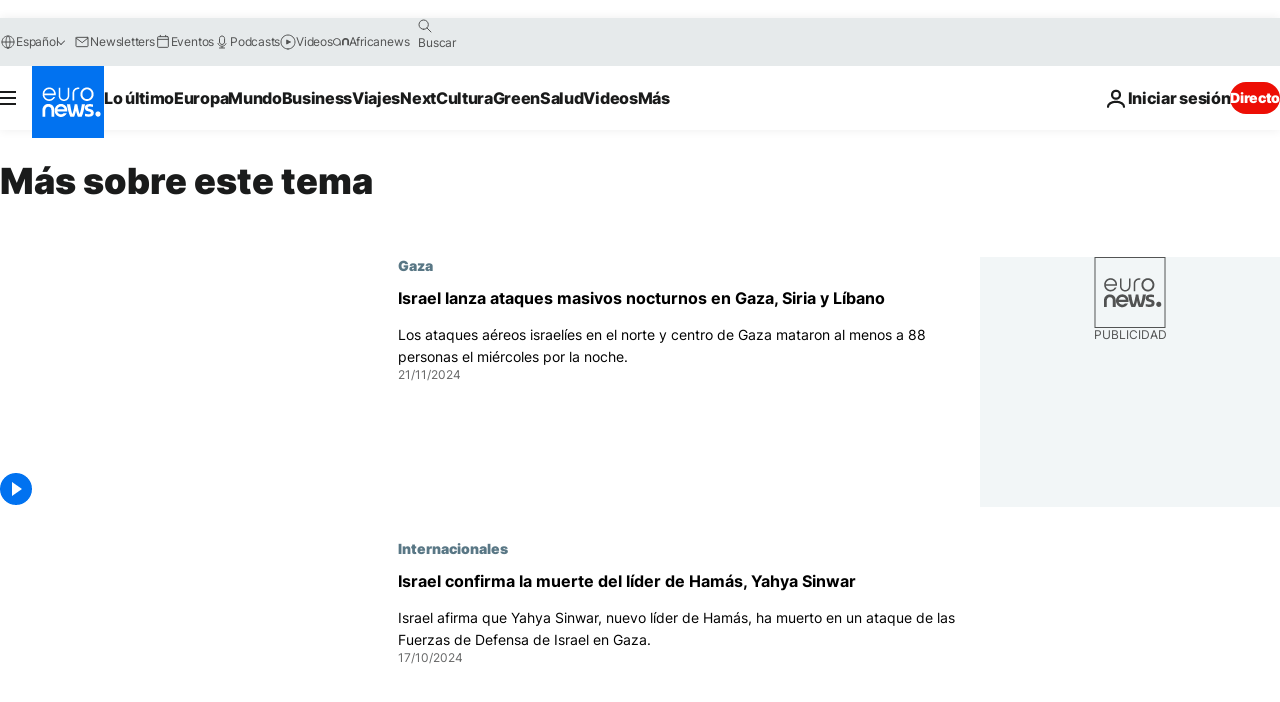

--- FILE ---
content_type: text/html; charset=UTF-8
request_url: https://es.euronews.com/tag/oriente-proximo?p=2
body_size: 34590
content:

<!DOCTYPE html>
<html lang="es">
<head>
  <meta charset="UTF-8">
            <title>Oriente Proximo | Euronews</title>
<meta name="description" content="Oriente Proximo | Un listado de A a Z de toda la informaci&oacute;n internacional, negocios, pol&iacute;tica, cient&iacute;fica y cultura publicadas por euronews.">
<meta name="keywords" content="Oriente Proximo">
<meta name="robots" content="max-snippet:-1, max-image-preview:large">
<meta name="news_keywords" content="Oriente Proximo">
<link rel="canonical" href="https://es.euronews.com/tag/oriente-proximo?p=2">
<link rel="alternate" hreflang="en" href="https://www.euronews.com/tag/mideast">
<link rel="alternate" hreflang="fr" href="https://fr.euronews.com/tag/proche-orient">
<link rel="alternate" hreflang="de" href="https://de.euronews.com/tag/nahost">
<link rel="alternate" hreflang="it" href="https://it.euronews.com/tag/medio-oriente">
<link rel="alternate" hreflang="es" href="https://es.euronews.com/tag/oriente-proximo">
<link rel="alternate" hreflang="pt" href="https://pt.euronews.com/tag/medio-oriente">
<link rel="alternate" hreflang="ru" href="https://ru.euronews.com/tag/mideast">
<link rel="alternate" hreflang="ar" href="https://arabic.euronews.com/tag/mideast">
<link rel="alternate" hreflang="tr" href="https://tr.euronews.com/tag/orta-dogu">
<link rel="alternate" hreflang="fa" href="https://parsi.euronews.com/tag/mideast">
<link rel="alternate" hreflang="el" href="https://gr.euronews.com/tag/mideast">
<link rel="alternate" hreflang="hu" href="https://hu.euronews.com/tag/kozel-kelet">
<link rel="alternate" hreflang="x-default" href="https://www.euronews.com">
<meta property="og:locale" content="es-ES">
<meta property="og:url" content="http://es.euronews.com/tag/oriente-proximo">
<meta property="og:site_name" content="euronews">
<meta property="og:type" content="website">
<meta property="og:title" content="Oriente Proximo | Euronews">
<meta property="og:description" content="Oriente Proximo | Un listado de A a Z de toda la informaci&oacute;n internacional, negocios, pol&iacute;tica, cient&iacute;fica y cultura publicadas por euronews.">
<meta property="og:image" content="https://static.euronews.com/website/images/euronews-og-image-1200x675.png">
<meta property="og:image:width" content="1200">
<meta property="og:image:height" content="675">
<meta property="og:image:type" content="image/png">
<meta property="og:image:alt" content="Oriente Proximo | Euronews">
<meta property="og:locale:alternate" content="en-GB">
<meta property="og:locale:alternate" content="fr-FR">
<meta property="og:locale:alternate" content="de-DE">
<meta property="og:locale:alternate" content="it-IT">
<meta property="og:locale:alternate" content="es-ES">
<meta property="og:locale:alternate" content="pt-PT">
<meta property="og:locale:alternate" content="ru-RU">
<meta property="og:locale:alternate" content="ar-AE">
<meta property="og:locale:alternate" content="tr-TR">
<meta property="og:locale:alternate" content="fa-IR">
<meta property="og:locale:alternate" content="el-GR">
<meta property="og:locale:alternate" content="hu-HU">
<meta property="og:locale:alternate:url" content="https://es.euronews.com/tag/oriente-proximo?p=2">

<meta name="twitter:site" content="@euronews">
<meta name="twitter:title" content="Oriente Proximo | Euronews">
<meta name="twitter:description" content="Oriente Proximo | Un listado de A a Z de toda la informaci&oacute;n internacional, negocios, pol&iacute;tica, cient&iacute;fica y cultura publicadas por euronews.">
<meta name="twitter:card" content="summary_large_image">
<meta name="twitter:image" content="https://static.euronews.com/website/images/euronews-og-image-1200x675.png">
<meta name="twitter:image:alt" content="Oriente Proximo | Euronews">

<meta property="fb:pages" content="1425131221041292" />
    
            <link rel="apple-touch-icon" href="/apple-touch-icon.png">
  <link rel="apple-touch-icon" href="/apple-touch-icon-precomposed.png">
  <link rel="apple-touch-icon" sizes="57x57" href="/apple-touch-icon-57x57.png">
  <link rel="apple-touch-icon" sizes="60x60" href="/apple-touch-icon-60x60.png">
  <link rel="apple-touch-icon" sizes="72x72" href="/apple-touch-icon-72x72.png">
  <link rel="apple-touch-icon" sizes="76x76" href="/apple-touch-icon-76x76.png">
  <link rel="apple-touch-icon" sizes="114x114" href="/apple-touch-icon-114x114.png">
  <link rel="apple-touch-icon" sizes="120x120" href="/apple-touch-icon-120x120.png">
  <link rel="apple-touch-icon" sizes="120x120" href="/apple-touch-icon-120x120-precomposed.png">
  <link rel="apple-touch-icon" sizes="144x144" href="/apple-touch-icon-144x144.png">
  <link rel="apple-touch-icon" sizes="152x152" href="/apple-touch-icon-152x152.png">
  <link rel="apple-touch-icon" sizes="152x152" href="/apple-touch-icon-152x152-precomposed.png">
  <link rel="apple-touch-icon" sizes="180x180" href="/apple-touch-icon-180x180.png">
  <link rel="android-icon" sizes="192x192" href="/android-icon-192x192.png">
  <link rel="icon" sizes="16x16" href="/favicon-16x16.png">
  <link rel="icon" sizes="32x32" href="/favicon-32x32.png">
  <link rel="icon" sizes="48x48" href="/favicon.ico">
  <link rel="icon" sizes="96x96" href="/favicon-96x96.png">
  <link rel="icon" sizes="160x160" href="/favicon-160x160.png">
  <link rel="icon" sizes="192x192" href="/favicon-192x192.png">

    <link rel="manifest" href="/manifest.json">
  <meta name="theme-color" content="#ffffff">

  <link rel="home" href="/" title="homepage">


          <script type="application/ld+json">{
    "@context": "https://schema.org/",
    "@type": "WebSite",
    "name": "Euronews.com",
    "url": "https://es.euronews.com/",
    "potentialAction": {
        "@type": "SearchAction",
        "target": "https://es.euronews.com/search?query={search_term_string}",
        "query-input": "required name=search_term_string"
    },
    "sameAs": [
        "https://www.facebook.com/es.euronews",
        "https://www.instagram.com/euronewses/",
        "https://flipboard.com/@euronewses",
        "https://twitter.com/euronewses",
        "https://www.linkedin.com/company/euronews"
    ]
}</script>
      
    <meta name="application-name" content="euronews.com">

            <meta name="viewport" content="width=device-width, minimum-scale=1, initial-scale=1">

  
                <meta name="dfp-data" content="{&quot;rootId&quot;:&quot;6458&quot;,&quot;adUnit&quot;:&quot;&quot;,&quot;keyValues&quot;:[],&quot;level1&quot;:&quot;euronews_new&quot;,&quot;lazyLoadingOffset&quot;:300,&quot;hasSwipe&quot;:false,&quot;disabledAdSlots&quot;:[]}">

            <meta name="adobe-analytics-data" content="{&quot;site&quot;:{&quot;platform&quot;:&quot;&quot;,&quot;language&quot;:&quot;es&quot;,&quot;primarylanguage&quot;:&quot;&quot;,&quot;secondarylanguage&quot;:&quot;&quot;,&quot;environment&quot;:&quot;prod&quot;,&quot;brand&quot;:&quot;euronews&quot;,&quot;servicetype&quot;:&quot;web&quot;,&quot;version&quot;:&quot;15.4.0&quot;},&quot;page&quot;:{&quot;pagename&quot;:&quot;euronews.multi.tags.multi.oriente-proximo&quot;,&quot;pagehasad&quot;:&quot;&quot;,&quot;pagenumads&quot;:&quot;&quot;,&quot;sitesection&quot;:&quot;&quot;,&quot;sitesubsection1&quot;:&quot;&quot;,&quot;sitesubsection2&quot;:&quot;&quot;,&quot;pagetype&quot;:&quot;page&quot;,&quot;pageurl&quot;:&quot;es.euronews.com\/tag\/oriente-proximo?p=2&quot;,&quot;pagedownloadtime&quot;:&quot;&quot;,&quot;vertical&quot;:&quot;multi&quot;,&quot;theme&quot;:&quot;tags&quot;,&quot;program&quot;:&quot;multi&quot;,&quot;contenttype&quot;:&quot;txt&quot;,&quot;menustatus&quot;:&quot;&quot;,&quot;pagereload&quot;:&quot;&quot;,&quot;pagedisplaybreakpoint&quot;:&quot;&quot;,&quot;displaybreakingnewsbar&quot;:&quot;none&quot;,&quot;swipe&quot;:&quot;none&quot;,&quot;urlpath&quot;:&quot;es.euronews.com\/tag\/oriente-proximo&quot;},&quot;search&quot;:{&quot;keyword&quot;:&quot;&quot;,&quot;searchresult&quot;:&quot;&quot;},&quot;uv&quot;:{&quot;uvid&quot;:&quot;&quot;,&quot;logged&quot;:&quot;&quot;,&quot;isbot&quot;:&quot;&quot;},&quot;article&quot;:{&quot;eventid&quot;:&quot;none&quot;,&quot;storyid&quot;:&quot;none&quot;,&quot;updatedate&quot;:&quot;none&quot;,&quot;title&quot;:&quot;none&quot;,&quot;format&quot;:&quot;none&quot;,&quot;nbdayssincepublication&quot;:&quot;none&quot;,&quot;articlepromotedtobcs&quot;:&quot;&quot;,&quot;articlepromotedtohp&quot;:&quot;&quot;,&quot;technicaltags&quot;:&quot;none&quot;,&quot;contenttaxonomy&quot;:&quot;none&quot;,&quot;gallerynumber&quot;:&quot;none&quot;},&quot;login&quot;:{&quot;subscriptiontype&quot;:&quot;other&quot;,&quot;dailynl&quot;:&quot;none&quot;},&quot;video&quot;:{&quot;videoid&quot;:&quot;none&quot;,&quot;youtubevideoid&quot;:&quot;none&quot;,&quot;dailymotionvideoid&quot;:&quot;none&quot;,&quot;housenumbervidid&quot;:&quot;none&quot;,&quot;name&quot;:&quot;none&quot;,&quot;publicationdate&quot;:&quot;none&quot;,&quot;type&quot;:&quot;none&quot;,&quot;duration&quot;:&quot;none&quot;,&quot;isinplaylist&quot;:&quot;none&quot;,&quot;playlistname&quot;:&quot;none&quot;,&quot;haspreview&quot;:&quot;none&quot;,&quot;viewmode&quot;:&quot;none&quot;,&quot;playername&quot;:&quot;none&quot;,&quot;playlistnumitems&quot;:&quot;none&quot;,&quot;playlistposition&quot;:&quot;none&quot;,&quot;soundstatus&quot;:&quot;none&quot;},&quot;component&quot;:{&quot;name&quot;:&quot;&quot;,&quot;type&quot;:&quot;&quot;,&quot;action&quot;:&quot;&quot;,&quot;pagename&quot;:&quot;&quot;,&quot;actiondetail&quot;:&quot;&quot;},&quot;newsletter&quot;:{&quot;name&quot;:&quot;&quot;,&quot;location&quot;:&quot;&quot;},&quot;cm&quot;:{&quot;ssf&quot;:&quot;1&quot;},&quot;thirdPartiesDisabled&quot;:[],&quot;sendDate&quot;:null}">
  
    <meta name="app-contexts" content="[&quot;main&quot;]" >

          <link rel="preload" as="style" href="/build/e09c9fcfcc074bccb6b0-reduce-cls.css">
    <link rel="preload" as="style" href="/build/60f2680ec86092ed27b8-common.css">
    <link rel="preload" as="style" href="/build/2704ee1d94cf0ae161ea-trumps.css">
    <link rel="preload" as="style" href="/build/1e29222cf9b97f50ec61-header.css">
              <link rel="preload" as="script" href="https://securepubads.g.doubleclick.net/tag/js/gpt.js" />
      

  <link rel="preload" as="style" href="/build/e2475b434d85263363d3-blocks.css">

            <style>
    #accessibility-bar,#c-burger-button-checkbox,#c-language-switcher-list-open,.c-breaking-news,.c-language-switcher__list,.c-search-form__loader, .o-site-hr__second-level__dropdown,.o-site-hr__second-level__dropdown-mask,.o-site-hr__sidebar,.o-site-hr__sidebar-mask{display:none}
    .c-bar-now .c-tags-list,.c-bar-now__container,.c-navigation-bar,.c-navigation-bar__wrappable-list,.c-search-form.c-search-engine,.o-site-hr__first-level__container,.o-site-hr__second-level__container,.o-site-hr__second-level__links,.o-site-hr__second-level__burger-logo,.c-burger-button{display:flex}

    @supports (content-visibility: hidden) {
      .o-site-hr__second-level__dropdown,.o-site-hr__sidebar {
        display: flex;
        content-visibility: hidden;
      }
    }
  </style>

    <link rel="stylesheet" href="/build/e09c9fcfcc074bccb6b0-reduce-cls.css">
    <link rel="stylesheet" href="/build/60f2680ec86092ed27b8-common.css">
    <link rel="stylesheet" href="/build/2704ee1d94cf0ae161ea-trumps.css">
    <link rel="stylesheet" href="/build/1e29222cf9b97f50ec61-header.css">
    <link rel="stylesheet" href="/build/509b54a72fb69fe05136-didomi.css">

  
    
    <link rel="stylesheet" href="/build/e2475b434d85263363d3-blocks.css">

        <style>@font-face{font-family: "Arial size-adjust";font-style: normal;font-weight: 400;font-display: swap;src: local("Arial");size-adjust: 102.5%;}body{font-family: 'Arial size-adjust', Arial, sans-serif;}</style>

    
          <link rel="stylesheet" href="/build/0a99ec3795784c5a8509-fonts.css" media="print" onload="this.media=&#039;all&#039;">
          
      
  
              <link rel="preconnect" href="https://static.euronews.com">
      <link rel="preconnect" href="https://api.privacy-center.org">
      <link rel="preconnect" href="https://sdk.privacy-center.org">
      <link rel="preconnect" href="https://www.googletagservices.com">
      <link rel="preconnect" href="https://pagead2.googlesyndication.com">
              <link rel="dns-prefetch" href="//scripts.opti-digital.com">
                  <link rel="dns-prefetch" href="https://connect.facebook.net">
                  <link rel="dns-prefetch" href="https://ping.chartbeat.net">
        <link rel="dns-prefetch" href="https://static.chartbeat.com">
        
    <script>
  window.euronewsEnvs = JSON.parse('{"PUBLIC_GIGYA_API_KEY":"4_G3z5aGNUymdcrkV9z9qOAg","PUBLIC_INSIDER_PARTNER_NAME":"euronewsfr","PUBLIC_INSIDER_PARTNER_ID":"10008155","PUBLIC_APP_ENV":"prod","PUBLIC_URLS_BASE":"euronews.com"}');
</script>


  <script> performance.mark('enw-first-script'); </script>
                <script id="euronews-initial-server-data">
                              window.getInitialServerData = () => ({"context":{"website":"euronews","pageType":"articlelisttag","servicetype":"web","features":["euronewsUUIDManager","userNavigationActivity","didomi","googleGpt","advertisingOptiDigital","wallpaper","DVTargetingSignalsManager","bombora","insider","scrollRestore","adobe"],"featureFlipping":{"fast":{"adobe":{"languages":{"en":true,"fr":true,"de":true,"it":true,"es":true,"pt":true,"tr":true,"pl":true,"ru":true,"ar":true,"fa":true,"el":true,"hu":true},"thirdpart":true,"description":"Analytics tracking"},"adobeAudienceManager":{"languages":{"en":true,"fr":true,"de":true,"it":true,"es":true,"pt":true,"tr":true,"pl":true,"ru":true,"ar":true,"fa":true,"el":true,"hu":true},"thirdpart":true,"description":"_"},"adsAutorefresh":{"languages":{"en":false,"ar":false,"de":false,"el":false,"es":false,"fa":false,"fr":false,"hu":false,"it":false,"pt":false,"ru":false,"tr":false,"pl":false},"thirdpart":false,"description":"Permet un autorefresh auto des pubs toutes les X secondes"},"adsLazyloading":{"languages":{"en":true,"fr":true,"de":true,"it":true,"es":true,"pt":true,"tr":true,"pl":true,"ru":true,"ar":true,"fa":true,"el":true,"hu":true},"thirdpart":false,"description":"Permet d\u2019afficher les pubs au fur \u00e0 mesure du scroll d\u2019un utilisateur sur nos pages, ce qui permet d\u2019acc\u00e9l\u00e9rer le chargement du haut de page"},"advertising":{"languages":{"en":false,"fr":false,"de":false,"it":false,"es":false,"pt":false,"tr":false,"pl":false,"ru":false,"ar":false,"fa":false,"el":false,"hu":false},"thirdpart":false,"description":"to enable new advertising core (while double run, we use old advertising when this key is off)"},"advertisingOptiDigital":{"languages":{"en":true,"fr":true,"de":true,"it":true,"es":true,"pt":true,"tr":true,"pl":true,"ru":true,"ar":true,"fa":true,"el":true,"hu":true},"thirdpart":true,"description":"New Advertising management with OptiDigital"},"advertisingSingleRequestMode":{"languages":{"en":false,"ar":false,"de":false,"el":false,"es":false,"fa":false,"fr":false,"hu":false,"it":false,"pt":false,"ru":false,"tr":false,"pl":false},"thirdpart":false,"description":"WARNING: WHEN TURNED ON IT MAKES AD REQUEST COUNT EXPLODE AND LEADS TO TERRIBLE IMPRESSION\/REQUEST RATIO\nenable singleRequest mode for new advertising implementation (will do multirequest if disabled)"},"analytics":{"languages":{"en":true,"fr":true,"de":true,"it":true,"es":true,"pt":true,"tr":true,"pl":true,"ru":true,"ar":true,"fa":true,"el":true,"hu":true},"thirdpart":false,"description":"_"},"autorefresh":{"languages":{"en":true,"fr":true,"de":true,"it":true,"es":true,"pt":true,"tr":true,"pl":true,"ru":true,"ar":true,"fa":true,"el":true,"hu":true},"thirdpart":false,"description":"_"},"bcovery":{"languages":{"en":false,"ar":false,"de":false,"el":false,"es":false,"fa":false,"fr":false,"hu":false,"it":false,"pt":false,"ru":false,"tr":false,"pl":false},"thirdpart":true,"description":"_"},"bombora":{"languages":{"en":true,"fr":true,"de":true,"it":true,"es":true,"pt":true,"tr":true,"pl":true,"ru":true,"ar":true,"fa":false,"el":true,"hu":true},"thirdpart":true,"description":"_"},"bomboraStandardTag":{"languages":{"en":true,"fr":true,"de":true,"it":true,"es":true,"pt":true,"tr":true,"pl":true,"ru":true,"ar":true,"fa":false,"el":true,"hu":true},"thirdpart":true,"description":"_"},"breakingNewsBanner":{"languages":{"en":true,"fr":true,"de":true,"it":true,"es":true,"pt":true,"tr":true,"pl":true,"ru":true,"ar":true,"fa":true,"el":true,"hu":true},"thirdpart":false,"description":"_"},"caption":{"languages":{"en":true,"fr":true,"de":true,"it":true,"es":true,"pt":true,"tr":true,"pl":true,"ru":true,"ar":true,"fa":true,"el":true,"hu":true},"thirdpart":false,"description":"_"},"chartbeat":{"languages":{"en":true,"fr":true,"de":true,"it":true,"es":true,"pt":true,"tr":true,"pl":true,"ru":true,"ar":true,"fa":true,"el":true,"hu":true},"thirdpart":true,"description":"chartbeat.js is the Javascript code for the standard web tracking"},"chartbeat_mab":{"languages":{"en":true,"fr":true,"de":true,"it":true,"es":true,"pt":true,"tr":true,"pl":true,"ru":true,"ar":true,"fa":true,"el":true,"hu":true},"thirdpart":true,"description":"chartbeat_mab.js is the library for Chartbeat's headline testing functionality"},"connatix":{"languages":{"en":true,"fr":true,"de":true,"it":true,"es":true,"pt":true,"tr":true,"pl":true,"ru":true,"ar":true,"fa":true,"el":true,"hu":true},"thirdpart":true,"description":"_"},"connatixSticky":{"languages":{"en":false,"fr":false,"de":false,"it":false,"es":false,"pt":false,"tr":false,"pl":false,"ru":false,"ar":false,"fa":false,"el":false,"hu":false},"thirdpart":false,"description":"_"},"consentTemplates":{"languages":{"en":false,"fr":false,"de":false,"it":false,"es":false,"pt":false,"tr":false,"pl":false,"ru":false,"ar":false,"fa":false,"el":false,"hu":false},"thirdpart":false,"description":"consent notices (Didomi, ...)"},"dailymotion":{"languages":{"en":true,"fr":true,"de":true,"it":true,"es":true,"pt":true,"tr":true,"pl":true,"ru":true,"ar":true,"fa":false,"el":true,"hu":true},"thirdpart":false,"description":"_"},"datalayerManager":{"languages":{"en":false,"ar":false,"de":false,"el":false,"es":false,"fa":false,"fr":false,"hu":false,"it":false,"pt":false,"ru":false,"tr":false,"pl":false},"thirdpart":false,"description":"_"},"didomi":{"languages":{"en":true,"fr":true,"de":true,"it":true,"es":true,"pt":true,"tr":true,"pl":true,"ru":true,"ar":true,"fa":true,"el":true,"hu":true},"thirdpart":true,"description":null},"doubleVerify":{"languages":{"en":true,"fr":true,"de":true,"it":true,"es":true,"pt":true,"tr":true,"pl":true,"ru":true,"ar":true,"fa":true,"el":true,"hu":true},"thirdpart":true,"description":"_"},"durationMedia":{"languages":{"en":true,"fr":true,"de":true,"it":true,"es":true,"pt":true,"tr":true,"pl":true,"ru":true,"ar":true,"fa":true,"el":true,"hu":true},"thirdpart":true,"description":"_"},"DVTargetingSignalsManager":{"languages":{"en":true,"fr":true,"de":true,"it":true,"es":true,"pt":true,"tr":true,"pl":true,"ru":true,"ar":true,"fa":true,"el":true,"hu":true},"thirdpart":false,"description":"This feature aims to manage DV Targeting Signals.\r\nFor example: retrieving Targeting Signals, updating the advertising Datalayer, and storing DV Contextual Signals to the database."},"euronewsUUIDManager":{"languages":{"en":true,"fr":true,"de":true,"it":true,"es":true,"pt":true,"tr":true,"pl":true,"ru":true,"ar":true,"fa":true,"el":true,"hu":true},"thirdpart":false,"description":"This feature ensures each client has a persistent UUID by retrieving it from IndexedDB or cookies, or generating and storing one if it doesn\u2019t exist. The UUID is used by other features and services for consistent client identification."},"facebook":{"languages":{"en":true,"fr":true,"de":true,"it":true,"es":true,"pt":true,"tr":true,"pl":true,"ru":true,"ar":true,"fa":true,"el":true,"hu":true},"thirdpart":true,"description":null},"football":{"languages":{"en":true,"fr":true,"de":true,"it":true,"es":true,"pt":true,"tr":true,"pl":false,"ru":true,"ar":true,"fa":true,"el":true,"hu":true},"thirdpart":false,"description":"This FF is made to manage FootballLeagueDataHandler service"},"footballLeagueResults":{"languages":{"en":true,"ar":true,"de":true,"el":true,"es":true,"fa":true,"fr":true,"hu":true,"it":true,"pt":true,"ru":true,"tr":true,"pl":false},"thirdpart":false,"description":"This is for the service that manage the display\/management of the widget of football league results that we can find on the home page and other footblall pages"},"gallery":{"languages":{"en":true,"fr":true,"de":true,"it":true,"es":true,"pt":true,"tr":true,"pl":true,"ru":true,"ar":true,"fa":true,"el":true,"hu":true},"thirdpart":false,"description":"Widget Gallery"},"geoBlocking":{"languages":{"en":true,"ar":true,"de":true,"el":true,"es":true,"fa":true,"fr":true,"hu":true,"it":true,"pt":true,"ru":true,"tr":true,"pl":true},"thirdpart":false,"description":"_"},"geoedge":{"languages":{"en":true,"fr":true,"de":true,"it":true,"es":true,"pt":true,"tr":true,"pl":true,"ru":true,"ar":true,"fa":true,"el":true,"hu":true},"thirdpart":true,"description":"_"},"gigya":{"languages":{"en":true,"fr":true,"de":true,"it":true,"es":true,"pt":true,"tr":true,"pl":true,"ru":true,"ar":true,"fa":true,"el":true,"hu":true},"thirdpart":false,"description":"Login Euronews via SAP\/GIGYA"},"global_footer":{"languages":{"en":true,"fr":true,"de":true,"it":true,"es":true,"pt":true,"tr":true,"pl":true,"ru":true,"ar":true,"fa":true,"el":true,"hu":true},"thirdpart":true,"description":null},"googleGpt":{"languages":{"en":true,"fr":true,"de":true,"it":true,"es":true,"pt":true,"tr":true,"pl":true,"ru":true,"ar":true,"fa":true,"el":true,"hu":true},"thirdpart":true,"description":"GPT is mandatory for all the advertisement stack"},"google_analytics":{"languages":{"en":false,"ar":false,"de":false,"el":false,"es":false,"fa":false,"fr":false,"hu":false,"it":false,"pt":false,"ru":false,"tr":false,"pl":false},"thirdpart":true,"description":"_"},"google_gtm":{"languages":{"en":true,"fr":true,"de":true,"it":true,"es":true,"pt":true,"tr":true,"pl":true,"ru":true,"ar":true,"fa":true,"el":true,"hu":true},"thirdpart":true,"description":null},"grafanaFaro":{"languages":{"en":false,"fr":false,"de":false,"it":false,"es":false,"pt":false,"tr":false,"pl":false,"ru":false,"ar":false,"fa":false,"el":false,"hu":false},"thirdpart":false,"description":"_"},"gtag":{"languages":{"en":true,"fr":true,"de":true,"it":true,"es":true,"pt":true,"tr":true,"pl":true,"ru":true,"ar":true,"fa":true,"el":true,"hu":true},"thirdpart":true,"description":"_"},"header_redesign":{"languages":{"en":true,"fr":true,"de":true,"it":true,"es":true,"pt":true,"tr":true,"pl":true,"ru":true,"ar":true,"fa":true,"el":true,"hu":true},"thirdpart":false,"description":"FF qui active l'affichage du Header Redesign"},"home_new_design":{"languages":{"en":false,"fr":false,"de":false,"it":false,"es":false,"pt":false,"tr":false,"pl":false,"ru":false,"ar":false,"fa":false,"el":false,"hu":false},"thirdpart":false,"description":"Home New Design 2025"},"https":{"languages":{"en":true,"fr":true,"de":true,"it":true,"es":true,"pt":true,"tr":true,"pl":true,"ru":true,"ar":true,"fa":true,"el":true,"hu":true},"thirdpart":false,"description":null},"iaDisclaimerReporting":{"languages":{"en":true,"fr":true,"de":true,"it":true,"es":true,"pt":true,"tr":true,"pl":true,"ru":true,"ar":true,"fa":true,"el":true,"hu":true},"thirdpart":false,"description":"Display the IA Disclaimer"},"insider":{"languages":{"en":true,"fr":true,"de":true,"it":true,"es":true,"pt":true,"tr":true,"pl":true,"ru":true,"ar":true,"fa":true,"el":true,"hu":true},"thirdpart":true,"description":"_"},"jobbio":{"languages":{"en":false,"fr":false,"de":false,"it":false,"es":false,"pt":false,"tr":false,"pl":false,"ru":false,"ar":false,"fa":false,"el":false,"hu":false},"thirdpart":true,"description":"_"},"justIn":{"languages":{"en":true,"fr":true,"de":true,"it":true,"es":true,"pt":true,"tr":true,"pl":true,"ru":true,"ar":true,"fa":true,"el":true,"hu":true},"thirdpart":false,"description":"_"},"justInTimeline":{"languages":{"en":true,"fr":true,"de":true,"it":true,"es":true,"pt":true,"tr":true,"pl":true,"ru":true,"ar":true,"fa":true,"el":true,"hu":true},"thirdpart":false,"description":"Justin template new design 2025"},"lazyblock":{"languages":{"en":false,"ar":false,"de":false,"el":false,"es":false,"fa":false,"fr":false,"hu":true,"it":false,"pt":false,"ru":false,"tr":true,"pl":false},"thirdpart":false},"lazyload":{"languages":{"en":true,"fr":true,"de":true,"it":true,"es":true,"pt":true,"tr":true,"pl":true,"ru":true,"ar":true,"fa":true,"el":true,"hu":true},"thirdpart":false,"description":"_"},"leaderboardUnderHeader":{"languages":{"en":true,"ar":true,"de":false,"el":false,"es":false,"fa":true,"fr":false,"hu":false,"it":false,"pt":false,"ru":false,"tr":false,"pl":false},"thirdpart":false,"description":"main leaderboard under header instead of above on article page"},"linkObfuscator":{"languages":{"en":true,"fr":true,"de":true,"it":true,"es":true,"pt":true,"tr":true,"pl":true,"ru":true,"ar":true,"fa":true,"el":true,"hu":true},"thirdpart":false,"description":"This feature aims to obfuscate all links for which the obfuscation is implemented in the Twig template."},"liveramp":{"languages":{"en":true,"fr":true,"de":true,"it":true,"es":true,"pt":true,"tr":true,"pl":true,"ru":true,"ar":true,"fa":true,"el":true,"hu":true},"thirdpart":true,"description":"https:\/\/liveramp.com\/"},"login":{"languages":{"en":true,"fr":true,"de":true,"it":true,"es":true,"pt":true,"tr":true,"pl":true,"ru":true,"ar":true,"fa":true,"el":true,"hu":true},"thirdpart":false,"description":"Allow login for Gigya"},"loginWall":{"languages":{"en":false,"fr":true,"de":false,"it":false,"es":true,"pt":false,"tr":false,"pl":false,"ru":false,"ar":false,"fa":false,"el":false,"hu":false},"thirdpart":false,"description":"_"},"longerCacheStrategy":{"languages":{"en":true,"fr":true,"de":true,"it":true,"es":true,"pt":true,"tr":true,"pl":true,"ru":true,"ar":true,"fa":true,"el":true,"hu":true},"thirdpart":false,"description":"Enable longer cache on various pages (see EW-5784)"},"nativo":{"languages":{"en":true,"fr":true,"de":true,"it":true,"es":true,"pt":true,"tr":true,"pl":true,"ru":true,"ar":true,"fa":true,"el":true,"hu":true},"thirdpart":false,"description":"_"},"new_liveblogging":{"languages":{"en":true,"fr":true,"de":true,"it":true,"es":true,"pt":true,"tr":true,"pl":true,"ru":true,"ar":true,"fa":true,"el":true,"hu":true},"thirdpart":false,"description":"Activate new Arena liveblogging feature (with TypeScript service)"},"nonli":{"languages":{"en":true,"fr":true,"de":true,"it":true,"es":true,"pt":true,"tr":true,"pl":true,"ru":true,"ar":true,"fa":true,"el":true,"hu":true},"thirdpart":true,"description":"This TP replace echobox to publish automatically our articles on social networks"},"outbrain":{"languages":{"en":true,"fr":true,"de":true,"it":true,"es":true,"pt":true,"tr":true,"pl":true,"ru":true,"ar":true,"fa":true,"el":true,"hu":true},"thirdpart":true,"description":"_"},"outbrain_lazyloading":{"languages":{"en":true,"fr":true,"de":true,"it":true,"es":true,"pt":true,"tr":true,"pl":true,"ru":true,"ar":true,"fa":true,"el":true,"hu":true},"thirdpart":true,"description":"_"},"ownpage":{"languages":{"en":true,"ar":true,"de":true,"el":true,"es":true,"fa":true,"fr":true,"hu":true,"it":true,"pt":true,"ru":true,"tr":true,"pl":false},"thirdpart":true,"description":"newsletter"},"pfp-ima":{"languages":{"en":false,"ar":false,"de":false,"el":false,"es":false,"fa":false,"fr":false,"hu":false,"it":false,"pt":false,"ru":false,"tr":false,"pl":false},"thirdpart":false,"description":"_"},"pfpLive":{"languages":{"en":true,"fr":true,"de":true,"it":true,"es":true,"pt":true,"tr":true,"pl":true,"ru":true,"ar":true,"fa":false,"el":true,"hu":true},"thirdpart":false,"description":"_"},"pfpVOD":{"languages":{"en":true,"fr":true,"de":true,"it":true,"es":true,"pt":true,"tr":true,"pl":true,"ru":true,"ar":true,"fa":false,"el":true,"hu":true},"thirdpart":false,"description":"_"},"player_lazyload_click":{"languages":{"en":true,"fr":true,"de":true,"it":true,"es":true,"pt":true,"tr":true,"pl":true,"ru":true,"ar":true,"fa":true,"el":true,"hu":true},"thirdpart":false,"description":null},"scribblelive":{"languages":{"en":true,"ar":true,"de":true,"el":true,"es":true,"fa":true,"fr":true,"hu":true,"it":true,"pt":true,"ru":true,"tr":true,"pl":false},"thirdpart":true},"scrollRestore":{"languages":{"en":true,"fr":true,"de":true,"it":true,"es":true,"pt":true,"tr":true,"pl":true,"ru":true,"ar":true,"fa":true,"el":true,"hu":true},"thirdpart":false,"description":"This feature sets the browser's scrollRestoration property to 'manual', ensuring the scroll position resets to the top of the page upon refresh"},"search":{"languages":{"en":true,"fr":true,"de":true,"it":true,"es":true,"pt":true,"tr":true,"pl":true,"ru":true,"ar":true,"fa":true,"el":true,"hu":true},"thirdpart":false,"description":"_"},"sentry":{"languages":{"en":true,"fr":true,"de":true,"it":true,"es":true,"pt":true,"tr":true,"pl":true,"ru":true,"ar":true,"fa":true,"el":true,"hu":true},"thirdpart":true,"description":"APM - Technical TP"},"socialManager":{"languages":{"en":true,"fr":true,"de":true,"it":true,"es":true,"pt":true,"tr":true,"pl":true,"ru":true,"ar":true,"fa":true,"el":true,"hu":true},"thirdpart":false,"description":"Social manager TS service for social network popup management"},"StickyFloor":{"languages":{"en":true,"fr":true,"de":true,"it":true,"es":true,"pt":true,"tr":true,"pl":true,"ru":true,"ar":true,"fa":true,"el":true,"hu":true},"thirdpart":false,"description":null},"streamAMP":{"languages":{"en":false,"ar":false,"de":false,"el":false,"es":false,"fa":false,"fr":false,"hu":false,"it":false,"pt":false,"ru":false,"tr":false,"pl":false},"thirdpart":true},"style_css_site_header":{"languages":{"en":false,"ar":false,"de":false,"el":false,"es":false,"fa":false,"fr":false,"hu":false,"it":false,"pt":false,"ru":false,"tr":false,"pl":false},"thirdpart":false,"description":"Ex\u00e9cuter le CSS du Site Header dans directement dans <style> dans <head>, et en premier, ind\u00e9pendamment des autres fichiers CSS."},"survey_popup":{"languages":{"en":false,"fr":false,"de":false,"it":false,"es":false,"pt":false,"tr":false,"pl":false,"ru":false,"ar":false,"fa":false,"el":false,"hu":false},"thirdpart":false,"description":null},"swiper":{"languages":{"en":true,"fr":true,"de":true,"it":true,"es":true,"pt":true,"tr":true,"pl":true,"ru":true,"ar":true,"fa":true,"el":true,"hu":true},"thirdpart":false,"description":"_"},"swipe_article":{"languages":{"en":true,"fr":true,"de":true,"it":true,"es":true,"pt":true,"tr":true,"pl":true,"ru":true,"ar":true,"fa":true,"el":true,"hu":true},"thirdpart":false,"description":"_"},"teads":{"languages":{"en":true,"fr":true,"de":true,"it":true,"es":true,"pt":true,"tr":true,"pl":true,"ru":true,"ar":true,"fa":true,"el":true,"hu":true},"thirdpart":true,"description":"Renomm\u00e9e depuis \"teadsCookielessTag\" pour le nouveau script advertising."},"teadsCookielessTag":{"languages":{"en":true,"fr":true,"de":true,"it":true,"es":true,"pt":true,"tr":true,"pl":true,"ru":true,"ar":true,"fa":true,"el":true,"hu":true},"thirdpart":true,"description":"Ancienne cl\u00e9, utilis\u00e9e avec l'ancien script advertising, remplac\u00e9e par \"teads\"."},"telemetry-php":{"languages":{"en":false,"fr":false,"de":false,"it":false,"es":false,"pt":false,"tr":false,"pl":false,"ru":false,"ar":false,"fa":false,"el":false,"hu":false},"thirdpart":false,"description":"D\u00e9sactive l'Open Telemetry -> Grafana\r\nSur le site cot\u00e9 FRONT\/PHP"},"telemetry-ts":{"languages":{"en":false,"fr":false,"de":false,"it":false,"es":false,"pt":false,"tr":false,"pl":false,"ru":false,"ar":false,"fa":false,"el":false,"hu":false},"thirdpart":false,"description":"Grafana openTelemetry for Front TS"},"textToSpeech":{"languages":{"en":true,"fr":true,"de":true,"it":true,"es":true,"pt":true,"tr":true,"pl":true,"ru":true,"ar":true,"fa":true,"el":true,"hu":true},"thirdpart":true,"description":"Solution de synthese vocale convertissant le texte en audio."},"tmpTestNewImageServer":{"languages":{"en":true,"fr":true,"de":true,"it":true,"es":true,"pt":true,"tr":true,"pl":true,"ru":true,"ar":true,"fa":true,"el":true,"hu":true},"thirdpart":false,"description":"this must be temporary! rewrite static.euronews.com article image to images.euronews.com"},"twitter":{"languages":{"en":true,"fr":true,"de":true,"it":true,"es":true,"pt":true,"tr":true,"pl":true,"ru":true,"ar":true,"fa":true,"el":true,"hu":true},"thirdpart":true,"description":"_"},"userNavigationActivity":{"languages":{"en":true,"fr":true,"de":true,"it":true,"es":true,"pt":true,"tr":true,"pl":true,"ru":true,"ar":true,"fa":true,"el":true,"hu":true},"thirdpart":false,"description":"Service that stores user last visited page and last language"},"video":{"languages":{"en":true,"fr":true,"de":true,"it":true,"es":true,"pt":true,"tr":true,"pl":true,"ru":true,"ar":true,"fa":true,"el":true,"hu":true},"thirdpart":false,"description":"Video Player for article pages"},"vuukle":{"languages":{"en":true,"fr":true,"de":true,"it":true,"es":true,"pt":true,"tr":true,"pl":false,"ru":true,"ar":true,"fa":true,"el":true,"hu":true},"thirdpart":true,"description":"_"},"wallpaper":{"languages":{"en":true,"fr":true,"de":true,"it":true,"es":true,"pt":true,"tr":true,"pl":true,"ru":true,"ar":true,"fa":true,"el":true,"hu":true},"thirdpart":false,"description":"_"},"weatherCarousel":{"languages":{"en":true,"fr":true,"de":true,"it":true,"es":true,"pt":true,"tr":true,"pl":true,"ru":true,"ar":true,"fa":true,"el":true,"hu":true},"thirdpart":false,"description":"Service for the carousel on the weather town page"},"weatherSearch":{"languages":{"en":true,"fr":true,"de":true,"it":true,"es":true,"pt":true,"tr":true,"pl":true,"ru":true,"ar":true,"fa":true,"el":true,"hu":true},"thirdpart":false,"description":"_"},"widgets":{"languages":{"en":true,"fr":true,"de":true,"it":true,"es":true,"pt":true,"tr":true,"pl":true,"ru":true,"ar":true,"fa":true,"el":true,"hu":true},"thirdpart":false,"description":"This is for Typescript widget service"},"yieldbird":{"languages":{"en":true,"fr":true,"de":true,"it":true,"es":true,"pt":true,"tr":true,"pl":true,"ru":true,"ar":true,"fa":true,"el":true,"hu":true},"thirdpart":true,"description":"_"},"automatad":{"languages":{"en":true,"ar":true,"de":true,"el":true,"es":true,"fa":true,"fr":true,"hu":true,"it":true,"pt":true,"ru":true,"tr":true,"pl":true},"thirdpart":true,"description":"_"},"DurationMedia":{"languages":{"en":true,"fr":true,"de":true,"it":true,"es":true,"pt":true,"tr":true,"pl":true,"ru":true,"ar":true,"fa":true,"el":true,"hu":true},"thirdpart":true,"description":"_"},"linkedinNext":{"languages":{"en":true,"ar":false,"de":false,"el":false,"es":false,"fa":false,"fr":false,"hu":false,"it":false,"pt":false,"ru":false,"tr":false,"pl":false},"thirdpart":true},"mailmunch":{"languages":{"en":true,"ar":true,"de":true,"el":true,"es":true,"fa":true,"fr":true,"hu":true,"it":true,"pt":true,"ru":true,"tr":true,"pl":false},"thirdpart":true},"popup_message_all_website":{"languages":{"en":false,"ar":false,"de":false,"el":false,"es":false,"fa":false,"fr":false,"hu":false,"it":false,"pt":false,"ru":false,"tr":false,"pl":false},"thirdpart":false},"popup_message_live":{"languages":{"en":false,"ar":false,"de":false,"el":false,"es":false,"fa":false,"fr":false,"hu":false,"it":false,"pt":false,"ru":false,"tr":false,"pl":false},"thirdpart":false},"video_autoplay":{"languages":{"en":true,"fr":true,"de":true,"it":true,"es":true,"pt":true,"tr":true,"pl":true,"ru":true,"ar":true,"fa":true,"el":true,"hu":true},"thirdpart":false,"description":null}},"slow":{"adobe":{"languages":{"en":true,"fr":true,"de":true,"it":true,"es":true,"pt":true,"tr":true,"pl":true,"ru":true,"ar":true,"fa":true,"el":true,"hu":true},"thirdpart":true,"description":"Analytics tracking"},"adobeAudienceManager":{"languages":{"en":true,"fr":true,"de":true,"it":true,"es":true,"pt":true,"tr":true,"pl":true,"ru":true,"ar":true,"fa":true,"el":true,"hu":true},"thirdpart":true,"description":"_"},"adsAutorefresh":{"languages":{"en":false,"ar":false,"de":false,"el":false,"es":false,"fa":false,"fr":false,"hu":false,"it":false,"pt":false,"ru":false,"tr":false,"pl":false},"thirdpart":false,"description":"Permet un autorefresh auto des pubs toutes les X secondes"},"adsLazyloading":{"languages":{"en":true,"fr":true,"de":true,"it":true,"es":true,"pt":true,"tr":true,"pl":true,"ru":true,"ar":true,"fa":true,"el":true,"hu":true},"thirdpart":false,"description":"Permet d\u2019afficher les pubs au fur \u00e0 mesure du scroll d\u2019un utilisateur sur nos pages, ce qui permet d\u2019acc\u00e9l\u00e9rer le chargement du haut de page"},"advertising":{"languages":{"en":false,"fr":false,"de":false,"it":false,"es":false,"pt":false,"tr":false,"pl":false,"ru":false,"ar":false,"fa":false,"el":false,"hu":false},"thirdpart":false,"description":"to enable new advertising core (while double run, we use old advertising when this key is off)"},"advertisingOptiDigital":{"languages":{"en":true,"fr":true,"de":true,"it":true,"es":true,"pt":true,"tr":true,"pl":true,"ru":true,"ar":true,"fa":true,"el":true,"hu":true},"thirdpart":true,"description":"New Advertising management with OptiDigital"},"advertisingSingleRequestMode":{"languages":{"en":false,"ar":false,"de":false,"el":false,"es":false,"fa":false,"fr":false,"hu":false,"it":false,"pt":false,"ru":false,"tr":false,"pl":false},"thirdpart":false,"description":"WARNING: WHEN TURNED ON IT MAKES AD REQUEST COUNT EXPLODE AND LEADS TO TERRIBLE IMPRESSION\/REQUEST RATIO\nenable singleRequest mode for new advertising implementation (will do multirequest if disabled)"},"analytics":{"languages":{"en":true,"fr":true,"de":true,"it":true,"es":true,"pt":true,"tr":true,"pl":true,"ru":true,"ar":true,"fa":true,"el":true,"hu":true},"thirdpart":false,"description":"_"},"autorefresh":{"languages":{"en":true,"fr":true,"de":true,"it":true,"es":true,"pt":true,"tr":true,"pl":true,"ru":true,"ar":true,"fa":true,"el":true,"hu":true},"thirdpart":false,"description":"_"},"bcovery":{"languages":{"en":false,"ar":false,"de":false,"el":false,"es":false,"fa":false,"fr":false,"hu":false,"it":false,"pt":false,"ru":false,"tr":false,"pl":false},"thirdpart":true,"description":"_"},"bombora":{"languages":{"en":true,"fr":true,"de":true,"it":true,"es":true,"pt":true,"tr":true,"pl":true,"ru":true,"ar":true,"fa":false,"el":true,"hu":true},"thirdpart":true,"description":"_"},"bomboraStandardTag":{"languages":{"en":true,"fr":true,"de":true,"it":true,"es":true,"pt":true,"tr":true,"pl":true,"ru":true,"ar":true,"fa":false,"el":true,"hu":true},"thirdpart":true,"description":"_"},"breakingNewsBanner":{"languages":{"en":true,"fr":true,"de":true,"it":true,"es":true,"pt":true,"tr":true,"pl":true,"ru":true,"ar":true,"fa":true,"el":true,"hu":true},"thirdpart":false,"description":"_"},"caption":{"languages":{"en":true,"fr":true,"de":true,"it":true,"es":true,"pt":true,"tr":true,"pl":true,"ru":true,"ar":true,"fa":true,"el":true,"hu":true},"thirdpart":false,"description":"_"},"chartbeat":{"languages":{"en":true,"fr":true,"de":true,"it":true,"es":true,"pt":true,"tr":true,"pl":true,"ru":true,"ar":true,"fa":true,"el":true,"hu":true},"thirdpart":true,"description":"chartbeat.js is the Javascript code for the standard web tracking"},"chartbeat_mab":{"languages":{"en":true,"fr":true,"de":true,"it":true,"es":true,"pt":true,"tr":true,"pl":true,"ru":true,"ar":true,"fa":true,"el":true,"hu":true},"thirdpart":true,"description":"chartbeat_mab.js is the library for Chartbeat's headline testing functionality"},"connatix":{"languages":{"en":true,"fr":true,"de":true,"it":true,"es":true,"pt":true,"tr":true,"pl":true,"ru":true,"ar":true,"fa":true,"el":true,"hu":true},"thirdpart":true,"description":"_"},"connatixSticky":{"languages":{"en":false,"fr":false,"de":false,"it":false,"es":false,"pt":false,"tr":false,"pl":false,"ru":false,"ar":false,"fa":false,"el":false,"hu":false},"thirdpart":false,"description":"_"},"consentTemplates":{"languages":{"en":false,"fr":false,"de":false,"it":false,"es":false,"pt":false,"tr":false,"pl":false,"ru":false,"ar":false,"fa":false,"el":false,"hu":false},"thirdpart":false,"description":"consent notices (Didomi, ...)"},"dailymotion":{"languages":{"en":true,"fr":true,"de":true,"it":true,"es":true,"pt":true,"tr":true,"pl":true,"ru":true,"ar":true,"fa":false,"el":true,"hu":true},"thirdpart":false,"description":"_"},"datalayerManager":{"languages":{"en":false,"ar":false,"de":false,"el":false,"es":false,"fa":false,"fr":false,"hu":false,"it":false,"pt":false,"ru":false,"tr":false,"pl":false},"thirdpart":false,"description":"_"},"didomi":{"languages":{"en":true,"fr":true,"de":true,"it":true,"es":true,"pt":true,"tr":true,"pl":true,"ru":true,"ar":true,"fa":true,"el":true,"hu":true},"thirdpart":true,"description":null},"doubleVerify":{"languages":{"en":true,"fr":true,"de":true,"it":true,"es":true,"pt":true,"tr":true,"pl":true,"ru":true,"ar":true,"fa":true,"el":true,"hu":true},"thirdpart":true,"description":"_"},"durationMedia":{"languages":{"en":true,"fr":true,"de":true,"it":true,"es":true,"pt":true,"tr":true,"pl":true,"ru":true,"ar":true,"fa":true,"el":true,"hu":true},"thirdpart":true,"description":"_"},"DVTargetingSignalsManager":{"languages":{"en":true,"fr":true,"de":true,"it":true,"es":true,"pt":true,"tr":true,"pl":true,"ru":true,"ar":true,"fa":true,"el":true,"hu":true},"thirdpart":false,"description":"This feature aims to manage DV Targeting Signals.\r\nFor example: retrieving Targeting Signals, updating the advertising Datalayer, and storing DV Contextual Signals to the database."},"euronewsUUIDManager":{"languages":{"en":true,"fr":true,"de":true,"it":true,"es":true,"pt":true,"tr":true,"pl":true,"ru":true,"ar":true,"fa":true,"el":true,"hu":true},"thirdpart":false,"description":"This feature ensures each client has a persistent UUID by retrieving it from IndexedDB or cookies, or generating and storing one if it doesn\u2019t exist. The UUID is used by other features and services for consistent client identification."},"facebook":{"languages":{"en":true,"fr":true,"de":true,"it":true,"es":true,"pt":true,"tr":true,"pl":true,"ru":true,"ar":true,"fa":true,"el":true,"hu":true},"thirdpart":true,"description":null},"football":{"languages":{"en":true,"fr":true,"de":true,"it":true,"es":true,"pt":true,"tr":true,"pl":false,"ru":true,"ar":true,"fa":true,"el":true,"hu":true},"thirdpart":false,"description":"This FF is made to manage FootballLeagueDataHandler service"},"footballLeagueResults":{"languages":{"en":true,"ar":true,"de":true,"el":true,"es":true,"fa":true,"fr":true,"hu":true,"it":true,"pt":true,"ru":true,"tr":true,"pl":false},"thirdpart":false,"description":"This is for the service that manage the display\/management of the widget of football league results that we can find on the home page and other footblall pages"},"gallery":{"languages":{"en":true,"fr":true,"de":true,"it":true,"es":true,"pt":true,"tr":true,"pl":true,"ru":true,"ar":true,"fa":true,"el":true,"hu":true},"thirdpart":false,"description":"Widget Gallery"},"geoBlocking":{"languages":{"en":true,"ar":true,"de":true,"el":true,"es":true,"fa":true,"fr":true,"hu":true,"it":true,"pt":true,"ru":true,"tr":true,"pl":true},"thirdpart":false,"description":"_"},"geoedge":{"languages":{"en":true,"fr":true,"de":true,"it":true,"es":true,"pt":true,"tr":true,"pl":true,"ru":true,"ar":true,"fa":true,"el":true,"hu":true},"thirdpart":true,"description":"_"},"gigya":{"languages":{"en":true,"fr":true,"de":true,"it":true,"es":true,"pt":true,"tr":true,"pl":true,"ru":true,"ar":true,"fa":true,"el":true,"hu":true},"thirdpart":false,"description":"Login Euronews via SAP\/GIGYA"},"global_footer":{"languages":{"en":true,"fr":true,"de":true,"it":true,"es":true,"pt":true,"tr":true,"pl":true,"ru":true,"ar":true,"fa":true,"el":true,"hu":true},"thirdpart":true,"description":null},"googleGpt":{"languages":{"en":true,"fr":true,"de":true,"it":true,"es":true,"pt":true,"tr":true,"pl":true,"ru":true,"ar":true,"fa":true,"el":true,"hu":true},"thirdpart":true,"description":"GPT is mandatory for all the advertisement stack"},"google_analytics":{"languages":{"en":false,"ar":false,"de":false,"el":false,"es":false,"fa":false,"fr":false,"hu":false,"it":false,"pt":false,"ru":false,"tr":false,"pl":false},"thirdpart":true,"description":"_"},"google_gtm":{"languages":{"en":true,"fr":true,"de":true,"it":true,"es":true,"pt":true,"tr":true,"pl":true,"ru":true,"ar":true,"fa":true,"el":true,"hu":true},"thirdpart":true,"description":null},"grafanaFaro":{"languages":{"en":false,"fr":false,"de":false,"it":false,"es":false,"pt":false,"tr":false,"pl":false,"ru":false,"ar":false,"fa":false,"el":false,"hu":false},"thirdpart":false,"description":"_"},"gtag":{"languages":{"en":true,"fr":true,"de":true,"it":true,"es":true,"pt":true,"tr":true,"pl":true,"ru":true,"ar":true,"fa":true,"el":true,"hu":true},"thirdpart":true,"description":"_"},"header_redesign":{"languages":{"en":true,"fr":true,"de":true,"it":true,"es":true,"pt":true,"tr":true,"pl":true,"ru":true,"ar":true,"fa":true,"el":true,"hu":true},"thirdpart":false,"description":"FF qui active l'affichage du Header Redesign"},"home_new_design":{"languages":{"en":false,"fr":false,"de":false,"it":false,"es":false,"pt":false,"tr":false,"pl":false,"ru":false,"ar":false,"fa":false,"el":false,"hu":false},"thirdpart":false,"description":"Home New Design 2025"},"https":{"languages":{"en":true,"fr":true,"de":true,"it":true,"es":true,"pt":true,"tr":true,"pl":true,"ru":true,"ar":true,"fa":true,"el":true,"hu":true},"thirdpart":false,"description":null},"iaDisclaimerReporting":{"languages":{"en":true,"fr":true,"de":true,"it":true,"es":true,"pt":true,"tr":true,"pl":true,"ru":true,"ar":true,"fa":true,"el":true,"hu":true},"thirdpart":false,"description":"Display the IA Disclaimer"},"insider":{"languages":{"en":true,"fr":true,"de":true,"it":true,"es":true,"pt":true,"tr":true,"pl":true,"ru":true,"ar":true,"fa":true,"el":true,"hu":true},"thirdpart":true,"description":"_"},"jobbio":{"languages":{"en":false,"fr":false,"de":false,"it":false,"es":false,"pt":false,"tr":false,"pl":false,"ru":false,"ar":false,"fa":false,"el":false,"hu":false},"thirdpart":true,"description":"_"},"justIn":{"languages":{"en":true,"fr":true,"de":true,"it":true,"es":true,"pt":true,"tr":true,"pl":true,"ru":true,"ar":true,"fa":true,"el":true,"hu":true},"thirdpart":false,"description":"_"},"justInTimeline":{"languages":{"en":true,"fr":true,"de":true,"it":true,"es":true,"pt":true,"tr":true,"pl":true,"ru":true,"ar":true,"fa":true,"el":true,"hu":true},"thirdpart":false,"description":"Justin template new design 2025"},"lazyblock":{"languages":{"en":false,"ar":false,"de":false,"el":false,"es":false,"fa":false,"fr":false,"hu":true,"it":false,"pt":false,"ru":false,"tr":true,"pl":false},"thirdpart":false},"lazyload":{"languages":{"en":true,"fr":true,"de":true,"it":true,"es":true,"pt":true,"tr":true,"pl":true,"ru":true,"ar":true,"fa":true,"el":true,"hu":true},"thirdpart":false,"description":"_"},"leaderboardUnderHeader":{"languages":{"en":true,"ar":true,"de":false,"el":false,"es":false,"fa":true,"fr":false,"hu":false,"it":false,"pt":false,"ru":false,"tr":false,"pl":false},"thirdpart":false,"description":"main leaderboard under header instead of above on article page"},"linkObfuscator":{"languages":{"en":true,"fr":true,"de":true,"it":true,"es":true,"pt":true,"tr":true,"pl":true,"ru":true,"ar":true,"fa":true,"el":true,"hu":true},"thirdpart":false,"description":"This feature aims to obfuscate all links for which the obfuscation is implemented in the Twig template."},"liveramp":{"languages":{"en":true,"fr":true,"de":true,"it":true,"es":true,"pt":true,"tr":true,"pl":true,"ru":true,"ar":true,"fa":true,"el":true,"hu":true},"thirdpart":true,"description":"https:\/\/liveramp.com\/"},"login":{"languages":{"en":true,"fr":true,"de":true,"it":true,"es":true,"pt":true,"tr":true,"pl":true,"ru":true,"ar":true,"fa":true,"el":true,"hu":true},"thirdpart":false,"description":"Allow login for Gigya"},"loginWall":{"languages":{"en":false,"fr":true,"de":false,"it":false,"es":true,"pt":false,"tr":false,"pl":false,"ru":false,"ar":false,"fa":false,"el":false,"hu":false},"thirdpart":false,"description":"_"},"longerCacheStrategy":{"languages":{"en":true,"fr":true,"de":true,"it":true,"es":true,"pt":true,"tr":true,"pl":true,"ru":true,"ar":true,"fa":true,"el":true,"hu":true},"thirdpart":false,"description":"Enable longer cache on various pages (see EW-5784)"},"nativo":{"languages":{"en":true,"fr":true,"de":true,"it":true,"es":true,"pt":true,"tr":true,"pl":true,"ru":true,"ar":true,"fa":true,"el":true,"hu":true},"thirdpart":false,"description":"_"},"new_liveblogging":{"languages":{"en":true,"fr":true,"de":true,"it":true,"es":true,"pt":true,"tr":true,"pl":true,"ru":true,"ar":true,"fa":true,"el":true,"hu":true},"thirdpart":false,"description":"Activate new Arena liveblogging feature (with TypeScript service)"},"nonli":{"languages":{"en":true,"fr":true,"de":true,"it":true,"es":true,"pt":true,"tr":true,"pl":true,"ru":true,"ar":true,"fa":true,"el":true,"hu":true},"thirdpart":true,"description":"This TP replace echobox to publish automatically our articles on social networks"},"outbrain":{"languages":{"en":true,"fr":true,"de":true,"it":true,"es":true,"pt":true,"tr":true,"pl":true,"ru":true,"ar":true,"fa":true,"el":true,"hu":true},"thirdpart":true,"description":"_"},"outbrain_lazyloading":{"languages":{"en":true,"fr":true,"de":true,"it":true,"es":true,"pt":true,"tr":true,"pl":true,"ru":true,"ar":true,"fa":true,"el":true,"hu":true},"thirdpart":true,"description":"_"},"ownpage":{"languages":{"en":true,"ar":true,"de":true,"el":true,"es":true,"fa":true,"fr":true,"hu":true,"it":true,"pt":true,"ru":true,"tr":true,"pl":false},"thirdpart":true,"description":"newsletter"},"pfp-ima":{"languages":{"en":false,"ar":false,"de":false,"el":false,"es":false,"fa":false,"fr":false,"hu":false,"it":false,"pt":false,"ru":false,"tr":false,"pl":false},"thirdpart":false,"description":"_"},"pfpLive":{"languages":{"en":true,"fr":true,"de":true,"it":true,"es":true,"pt":true,"tr":true,"pl":true,"ru":true,"ar":true,"fa":false,"el":true,"hu":true},"thirdpart":false,"description":"_"},"pfpVOD":{"languages":{"en":true,"fr":true,"de":true,"it":true,"es":true,"pt":true,"tr":true,"pl":true,"ru":true,"ar":true,"fa":false,"el":true,"hu":true},"thirdpart":false,"description":"_"},"player_lazyload_click":{"languages":{"en":true,"fr":true,"de":true,"it":true,"es":true,"pt":true,"tr":true,"pl":true,"ru":true,"ar":true,"fa":true,"el":true,"hu":true},"thirdpart":false,"description":null},"scribblelive":{"languages":{"en":true,"ar":true,"de":true,"el":true,"es":true,"fa":true,"fr":true,"hu":true,"it":true,"pt":true,"ru":true,"tr":true,"pl":false},"thirdpart":true},"scrollRestore":{"languages":{"en":true,"fr":true,"de":true,"it":true,"es":true,"pt":true,"tr":true,"pl":true,"ru":true,"ar":true,"fa":true,"el":true,"hu":true},"thirdpart":false,"description":"This feature sets the browser's scrollRestoration property to 'manual', ensuring the scroll position resets to the top of the page upon refresh"},"search":{"languages":{"en":true,"fr":true,"de":true,"it":true,"es":true,"pt":true,"tr":true,"pl":true,"ru":true,"ar":true,"fa":true,"el":true,"hu":true},"thirdpart":false,"description":"_"},"sentry":{"languages":{"en":true,"fr":true,"de":true,"it":true,"es":true,"pt":true,"tr":true,"pl":true,"ru":true,"ar":true,"fa":true,"el":true,"hu":true},"thirdpart":true,"description":"APM - Technical TP"},"socialManager":{"languages":{"en":true,"fr":true,"de":true,"it":true,"es":true,"pt":true,"tr":true,"pl":true,"ru":true,"ar":true,"fa":true,"el":true,"hu":true},"thirdpart":false,"description":"Social manager TS service for social network popup management"},"StickyFloor":{"languages":{"en":true,"fr":true,"de":true,"it":true,"es":true,"pt":true,"tr":true,"pl":true,"ru":true,"ar":true,"fa":true,"el":true,"hu":true},"thirdpart":false,"description":null},"streamAMP":{"languages":{"en":false,"ar":false,"de":false,"el":false,"es":false,"fa":false,"fr":false,"hu":false,"it":false,"pt":false,"ru":false,"tr":false,"pl":false},"thirdpart":true},"style_css_site_header":{"languages":{"en":false,"ar":false,"de":false,"el":false,"es":false,"fa":false,"fr":false,"hu":false,"it":false,"pt":false,"ru":false,"tr":false,"pl":false},"thirdpart":false,"description":"Ex\u00e9cuter le CSS du Site Header dans directement dans <style> dans <head>, et en premier, ind\u00e9pendamment des autres fichiers CSS."},"survey_popup":{"languages":{"en":false,"fr":false,"de":false,"it":false,"es":false,"pt":false,"tr":false,"pl":false,"ru":false,"ar":false,"fa":false,"el":false,"hu":false},"thirdpart":false,"description":null},"swiper":{"languages":{"en":true,"fr":true,"de":true,"it":true,"es":true,"pt":true,"tr":true,"pl":true,"ru":true,"ar":true,"fa":true,"el":true,"hu":true},"thirdpart":false,"description":"_"},"swipe_article":{"languages":{"en":true,"fr":true,"de":true,"it":true,"es":true,"pt":true,"tr":true,"pl":true,"ru":true,"ar":true,"fa":true,"el":true,"hu":true},"thirdpart":false,"description":"_"},"teads":{"languages":{"en":true,"fr":true,"de":true,"it":true,"es":true,"pt":true,"tr":true,"pl":true,"ru":true,"ar":true,"fa":true,"el":true,"hu":true},"thirdpart":true,"description":"Renomm\u00e9e depuis \"teadsCookielessTag\" pour le nouveau script advertising."},"teadsCookielessTag":{"languages":{"en":true,"fr":true,"de":true,"it":true,"es":true,"pt":true,"tr":true,"pl":true,"ru":true,"ar":true,"fa":true,"el":true,"hu":true},"thirdpart":true,"description":"Ancienne cl\u00e9, utilis\u00e9e avec l'ancien script advertising, remplac\u00e9e par \"teads\"."},"telemetry-php":{"languages":{"en":false,"fr":false,"de":false,"it":false,"es":false,"pt":false,"tr":false,"pl":false,"ru":false,"ar":false,"fa":false,"el":false,"hu":false},"thirdpart":false,"description":"D\u00e9sactive l'Open Telemetry -> Grafana\r\nSur le site cot\u00e9 FRONT\/PHP"},"telemetry-ts":{"languages":{"en":false,"fr":false,"de":false,"it":false,"es":false,"pt":false,"tr":false,"pl":false,"ru":false,"ar":false,"fa":false,"el":false,"hu":false},"thirdpart":false,"description":"Grafana openTelemetry for Front TS"},"textToSpeech":{"languages":{"en":true,"fr":true,"de":true,"it":true,"es":true,"pt":true,"tr":true,"pl":true,"ru":true,"ar":true,"fa":true,"el":true,"hu":true},"thirdpart":true,"description":"Solution de synthese vocale convertissant le texte en audio."},"tmpTestNewImageServer":{"languages":{"en":true,"fr":true,"de":true,"it":true,"es":true,"pt":true,"tr":true,"pl":true,"ru":true,"ar":true,"fa":true,"el":true,"hu":true},"thirdpart":false,"description":"this must be temporary! rewrite static.euronews.com article image to images.euronews.com"},"twitter":{"languages":{"en":true,"fr":true,"de":true,"it":true,"es":true,"pt":true,"tr":true,"pl":true,"ru":true,"ar":true,"fa":true,"el":true,"hu":true},"thirdpart":true,"description":"_"},"userNavigationActivity":{"languages":{"en":true,"fr":true,"de":true,"it":true,"es":true,"pt":true,"tr":true,"pl":true,"ru":true,"ar":true,"fa":true,"el":true,"hu":true},"thirdpart":false,"description":"Service that stores user last visited page and last language"},"video":{"languages":{"en":true,"fr":true,"de":true,"it":true,"es":true,"pt":true,"tr":true,"pl":true,"ru":true,"ar":true,"fa":true,"el":true,"hu":true},"thirdpart":false,"description":"Video Player for article pages"},"vuukle":{"languages":{"en":true,"fr":true,"de":true,"it":true,"es":true,"pt":true,"tr":true,"pl":false,"ru":true,"ar":true,"fa":true,"el":true,"hu":true},"thirdpart":true,"description":"_"},"wallpaper":{"languages":{"en":true,"fr":true,"de":true,"it":true,"es":true,"pt":true,"tr":true,"pl":true,"ru":true,"ar":true,"fa":true,"el":true,"hu":true},"thirdpart":false,"description":"_"},"weatherCarousel":{"languages":{"en":true,"fr":true,"de":true,"it":true,"es":true,"pt":true,"tr":true,"pl":true,"ru":true,"ar":true,"fa":true,"el":true,"hu":true},"thirdpart":false,"description":"Service for the carousel on the weather town page"},"weatherSearch":{"languages":{"en":true,"fr":true,"de":true,"it":true,"es":true,"pt":true,"tr":true,"pl":true,"ru":true,"ar":true,"fa":true,"el":true,"hu":true},"thirdpart":false,"description":"_"},"widgets":{"languages":{"en":true,"fr":true,"de":true,"it":true,"es":true,"pt":true,"tr":true,"pl":true,"ru":true,"ar":true,"fa":true,"el":true,"hu":true},"thirdpart":false,"description":"This is for Typescript widget service"},"yieldbird":{"languages":{"en":true,"fr":true,"de":true,"it":true,"es":true,"pt":true,"tr":true,"pl":true,"ru":true,"ar":true,"fa":true,"el":true,"hu":true},"thirdpart":true,"description":"_"}}},"isVerticalOwnDesign":false,"locale":"es","isSponsor":{"article":false,"program":false,"hub":false},"pageContentType":"txt","version":"15.4.0","translations":{"register_already_have_an_account":"\u00bfYa tiene cuenta?","account_already_have_account_login":"Iniciar sesi\u00f3n","gdpr_deny_cookiewall":"Rechazar y crear una cuenta"},"reportingEmail":"se-selcitra-kcabdeef"},"entities":{"keywords":[{"id":"192","slug":"mideast","urlSafeValue":"oriente-proximo","title":"Oriente Proximo"}],"vertical":{"id":"news"}},"services":{"advertising":{"fullAdUnit":"\/6458\/es_euronews_new\/news\/tags","keyValues":{"lng":"es","page":"tag","tags":"oriente-proximo","vertical":"news"},"slotSpecificKeyValues":{"native":{"ntvPlacement":"1108721"}},"fetchMarginPercent":30,"renderMarginPercent":25,"mobileScaling":1,"translations":{"common_advertisement":"Publicidad"}}}});
    </script>
            <link rel="preload" href="/build/3213895b531304b94e71-runtime.js" as="script">
      <script src="/build/3213895b531304b94e71-runtime.js" defer></script>
          <link rel="preload" href="/build/836d7f3c256945f79ca8-2155.js" as="script">
      <script src="/build/836d7f3c256945f79ca8-2155.js" defer></script>
          <link rel="preload" href="/build/66a3fd2faaeec8b29cea-main.js" as="script">
      <script src="/build/66a3fd2faaeec8b29cea-main.js" defer></script>
      

    </head>
<body class="has-block is-template-tag" data-website="euronews">
            
        

  <nav id="accessibility-bar" aria-label="Atajos de accesibilidad">
    <ul id="accessibility-bar__menu" tabindex="-1">
      <li><a class="accessibility-bar__link" href="#enw-navigation-bar">Ir a la navegación</a></li>
      <li><a class="accessibility-bar__link" href="#enw-main-content">Ir al contenido principal</a></li>
      <li><a class="accessibility-bar__link" href="#search-autocomplete">Ir a la búsqueda</a></li>
      <li><a class="accessibility-bar__link" href="#enw-site-footer">Ir al pie de página</a></li>
    </ul>
  </nav>

<header class="o-site-hr">
    
<div class="helper-site-row o-site-hr__first-level u-hide-for-mobile-only">
    <div class="helper-site-container o-site-hr__first-level__container">
                <div id="adb-header-language-switcher" class="c-language-switcher">
        <input class="u-display-none" id="c-language-switcher-list-open" type="checkbox">
        <label class="c-language-switcher__backdrop-close" for="c-language-switcher-list-open" tabindex="0"></label>
        <label for="c-language-switcher-list-open" id="btn-language-switcher" class="c-language-switcher__btn u-chevron-be-a" aria-haspopup="true" aria-expanded="false" aria-controls="menu-language-switcher" tabindex="0">
            <svg fill="none" viewBox="0 0 16 16" height="16" width="16" class="c-language-switcher__icon" xmlns="http://www.w3.org/2000/svg">
    <path stroke="#515252" d="m8 14c3.3137 0 6-2.6863 6-6 0-3.3137-2.6863-6-6-6-3.3137 0-6 2.6863-6 6 0 3.3137 2.6863 6 6 6z" stroke-linecap="round" stroke-linejoin="round" stroke-miterlimit="10"/>
    <path stroke="#515252" d="m2 8h12" stroke-linecap="round" stroke-linejoin="round"/>
    <path stroke="#515252" d="m8 14c1.1046 0 2-2.6863 2-6 0-3.3137-0.89543-6-2-6s-2 2.6863-2 6c0 3.3137 0.89543 6 2 6z" stroke-linecap="round" stroke-linejoin="round" stroke-miterlimit="10"/>
</svg>
                                                                                                                                                                Español
                                                                                                                                                                                                                                                                                                </label>
        <ul id="menu-language-switcher" class="c-language-switcher__list" role="menu" tabindex="-1" aria-labelledby="btn-language-switcher" aria-activedescendant="menu-item-1">
                                                                            <li id="menu-item-1" role="menuitem" tabindex="-1" class="u-position-relative has-separator">
                    <a
                        class="js-alternateLink c-language-switcher__list__item"
                        data-event="header-edition-change"
                                                    href="https://www.euronews.com/tag/mideast"
                                                 data-locale-origin="https://www.euronews.com"                                                  lang="en-GB"                         hreflang="en" data-locale="en"                    >
                        English
                    </a>
                </li>
                                                                            <li id="menu-item-2" role="menuitem" tabindex="-1" class="u-position-relative has-separator">
                    <a
                        class="js-alternateLink c-language-switcher__list__item"
                        data-event="header-edition-change"
                                                    href="https://fr.euronews.com/tag/proche-orient"
                                                 data-locale-origin="https://fr.euronews.com"                                                  lang="fr-FR"                         hreflang="fr" data-locale="fr"                    >
                        Français
                    </a>
                </li>
                                                                            <li id="menu-item-3" role="menuitem" tabindex="-1" class="u-position-relative has-separator">
                    <a
                        class="js-alternateLink c-language-switcher__list__item"
                        data-event="header-edition-change"
                                                    href="https://de.euronews.com/tag/nahost"
                                                 data-locale-origin="https://de.euronews.com"                                                  lang="de-DE"                         hreflang="de" data-locale="de"                    >
                        Deutsch
                    </a>
                </li>
                                                                            <li id="menu-item-4" role="menuitem" tabindex="-1" class="u-position-relative has-separator">
                    <a
                        class="js-alternateLink c-language-switcher__list__item"
                        data-event="header-edition-change"
                                                    href="https://it.euronews.com/tag/medio-oriente"
                                                 data-locale-origin="https://it.euronews.com"                                                  lang="it-IT"                         hreflang="it" data-locale="it"                    >
                        Italiano
                    </a>
                </li>
                                                                            <li id="menu-item-5" role="menuitem" tabindex="-1" class="u-position-relative has-separator">
                    <a
                        class="js-alternateLink c-language-switcher__list__item is-active"
                        data-event="header-edition-change"
                                                    href="https://es.euronews.com/tag/oriente-proximo"
                                                 data-locale-origin="https://es.euronews.com"                                                  lang="es-ES"                         hreflang="es" data-locale="es"                    >
                        Español
                    </a>
                </li>
                                                                            <li id="menu-item-6" role="menuitem" tabindex="-1" class="u-position-relative has-separator">
                    <a
                        class="js-alternateLink c-language-switcher__list__item"
                        data-event="header-edition-change"
                                                    href="https://pt.euronews.com/tag/medio-oriente"
                                                 data-locale-origin="https://pt.euronews.com"                                                  lang="pt-PT"                         hreflang="pt" data-locale="pt"                    >
                        Português
                    </a>
                </li>
                                                                            <li id="menu-item-7" role="menuitem" tabindex="-1" class="u-position-relative has-separator">
                    <a
                        class="js-alternateLink c-language-switcher__list__item"
                        data-event="header-edition-change"
                                                    href="https://pl.euronews.com"
                                                 data-locale-origin="https://pl.euronews.com"                                                  lang="pl-PL"                         hreflang="pl" data-locale="pl"                    >
                        Polski
                    </a>
                </li>
                                                                            <li id="menu-item-8" role="menuitem" tabindex="-1" class="u-position-relative has-separator">
                    <a
                        class="js-alternateLink c-language-switcher__list__item"
                        data-event="header-edition-change"
                                                    href="https://ru.euronews.com/tag/mideast"
                                                 data-locale-origin="https://ru.euronews.com"                                                  lang="ru-RU"                         hreflang="ru" data-locale="ru"                    >
                        Pусский
                    </a>
                </li>
                                                                            <li id="menu-item-9" role="menuitem" tabindex="-1" class="u-position-relative has-separator">
                    <a
                        class="js-alternateLink c-language-switcher__list__item"
                        data-event="header-edition-change"
                                                    href="https://tr.euronews.com/tag/orta-dogu"
                                                 data-locale-origin="https://tr.euronews.com"                                                  lang="tr-TR"                         hreflang="tr" data-locale="tr"                    >
                        Türkçe
                    </a>
                </li>
                                                                            <li id="menu-item-10" role="menuitem" tabindex="-1" class="u-position-relative has-separator">
                    <a
                        class="js-alternateLink c-language-switcher__list__item"
                        data-event="header-edition-change"
                                                    href="https://gr.euronews.com/tag/mideast"
                                                 data-locale-origin="https://gr.euronews.com"                                                  lang="el-GR"                         hreflang="el" data-locale="el"                    >
                        Ελληνικά
                    </a>
                </li>
                                                                            <li id="menu-item-11" role="menuitem" tabindex="-1" class="u-position-relative has-separator">
                    <a
                        class="js-alternateLink c-language-switcher__list__item"
                        data-event="header-edition-change"
                                                    href="https://hu.euronews.com/tag/kozel-kelet"
                                                 data-locale-origin="https://hu.euronews.com"                                                  lang="hu-HU"                         hreflang="hu" data-locale="hu"                    >
                        Magyar
                    </a>
                </li>
                                                                            <li id="menu-item-12" role="menuitem" tabindex="-1" class="u-position-relative has-separator">
                    <a
                        class="js-alternateLink c-language-switcher__list__item"
                        data-event="header-edition-change"
                                                    href="https://parsi.euronews.com/tag/mideast"
                                                 data-locale-origin="https://parsi.euronews.com"                                                  lang="fa-IR"                         hreflang="fa" data-locale="fa"                    >
                        فارسی
                    </a>
                </li>
                                                                            <li id="menu-item-13" role="menuitem" tabindex="-1" class="u-position-relative">
                    <a
                        class="js-alternateLink c-language-switcher__list__item"
                        data-event="header-edition-change"
                                                    href="https://arabic.euronews.com/tag/mideast"
                                                 data-locale-origin="https://arabic.euronews.com"                                                  lang="ar-AE"                         hreflang="ar" data-locale="ar"                    >
                        العربية
                    </a>
                </li>
                                                                            <li id="menu-item-14" role="menuitem" tabindex="-1" class="u-position-relative">
                    <a
                        class="js-alternateLink c-language-switcher__list__item"
                        data-event="header-edition-change"
                                                    href="https://www.euronews.al"
                                                 data-locale-origin="https://www.euronews.al"                          target="_blank" rel="noopener"                          lang="sq-AL"                         hreflang="sq" data-locale="sq"                    >
                        Shqip
                    </a>
                </li>
                                                                            <li id="menu-item-15" role="menuitem" tabindex="-1" class="u-position-relative">
                    <a
                        class="js-alternateLink c-language-switcher__list__item"
                        data-event="header-edition-change"
                                                    href="https://www.euronews.ro"
                                                 data-locale-origin="https://www.euronews.ro"                          target="_blank" rel="noopener"                          lang="ro-RO"                         hreflang="ro" data-locale="ro"                    >
                        Română
                    </a>
                </li>
                                                                            <li id="menu-item-16" role="menuitem" tabindex="-1" class="u-position-relative">
                    <a
                        class="js-alternateLink c-language-switcher__list__item"
                        data-event="header-edition-change"
                                                    href="https://euronewsgeorgia.com"
                                                 data-locale-origin="https://euronewsgeorgia.com"                          target="_blank" rel="noopener"                          lang="ka-GE"                         hreflang="ka" data-locale="ka"                    >
                        ქართული
                    </a>
                </li>
                                                                            <li id="menu-item-17" role="menuitem" tabindex="-1" class="u-position-relative">
                    <a
                        class="js-alternateLink c-language-switcher__list__item"
                        data-event="header-edition-change"
                                                    href="https://euronews.bg"
                                                 data-locale-origin="https://euronews.bg"                          target="_blank" rel="noopener"                          lang="bg-BG"                         hreflang="bg" data-locale="bg"                    >
                        български
                    </a>
                </li>
                                                                            <li id="menu-item-18" role="menuitem" tabindex="-1" class="u-position-relative">
                    <a
                        class="js-alternateLink c-language-switcher__list__item"
                        data-event="header-edition-change"
                                                    href="https://www.euronews.rs/"
                                                 data-locale-origin="https://www.euronews.rs/"                          target="_blank" rel="noopener"                          lang="sr-RS"                         hreflang="sr" data-locale="sr"                    >
                        Srpski
                    </a>
                </li>
                                                                            <li id="menu-item-19" role="menuitem" tabindex="-1" class="u-position-relative">
                    <a
                        class="js-alternateLink c-language-switcher__list__item"
                        data-event="header-edition-change"
                                                    href="https://www.euronews.ba/"
                                                 data-locale-origin="https://www.euronews.ba/"                          target="_blank" rel="noopener"                          lang="bs-BA"                         hreflang="ba" data-locale="ba"                    >
                        BHS
                    </a>
                </li>
                    </ul>
    </div>

                    <a class="c-header-nav-secondary-link" href="/newsletters" rel="noopener" data-event="header-events">
                            <svg class="c-header-nav-secondary-link__icon" xmlns="http://www.w3.org/2000/svg" width="16" height="16" viewBox="0 0 16 16" fill="none">
  <title>Newsletter</title>
  <path d="M13.3333 3.33325H2.66667C2.29848 3.33325 2 3.63173 2 3.99992V11.9999C2 12.3681 2.29848 12.6666 2.66667 12.6666H13.3333C13.7015 12.6666 14 12.3681 14 11.9999V3.99992C14 3.63173 13.7015 3.33325 13.3333 3.33325Z" stroke="#515252" stroke-linecap="round" stroke-linejoin="round"/>
  <path d="M2 4L8.17143 8.66667L14 4" stroke="#515252" stroke-linecap="round" stroke-linejoin="round"/>
</svg>

                                    <span class="c-header-nav-secondary-link__text">Newsletters</span>
        </a>
            <a class="c-header-nav-secondary-link" href="https://events.euronews.com/events" rel="noopener" data-event="header-events">
                            <svg class="c-header-nav-secondary-link__icon" xmlns="http://www.w3.org/2000/svg" width="16" height="16" viewBox="0 0 16 16" fill="none">
  <title>Events</title>
  <path d="M2.6665 5.33325H13.3332" stroke="#515252" stroke-linecap="round" stroke-linejoin="round"/>
  <path d="M12.6665 2.66675H3.33317C2.96498 2.66675 2.6665 2.96522 2.6665 3.33341V12.6667C2.6665 13.0349 2.96498 13.3334 3.33317 13.3334H12.6665C13.0347 13.3334 13.3332 13.0349 13.3332 12.6667V3.33341C13.3332 2.96522 13.0347 2.66675 12.6665 2.66675Z" stroke="#515252" stroke-linecap="round" stroke-linejoin="round"/>
  <path d="M10.6665 1.33325V2.66659" stroke="#515252" stroke-linecap="round" stroke-linejoin="round"/>
  <path d="M5.3335 1.33325V2.66659" stroke="#515252" stroke-linecap="round" stroke-linejoin="round"/>
</svg>

                                    <span class="c-header-nav-secondary-link__text">Eventos</span>
        </a>
            <a class="c-header-nav-secondary-link" href="https://podcasts.euronews.com/" rel="noopener" data-event="header-events">
                            <svg class="c-header-nav-secondary-link__icon" width="16" height="16" viewBox="0 0 16 16" fill="none" xmlns="http://www.w3.org/2000/svg">
  <path d="M10.5625 4.47059C10.5625 3.10612 9.43146 2 8.0363 2C6.64113 2 5.51013 3.10612 5.51013 4.47059V8C5.51013 9.36447 6.64113 10.4706 8.0363 10.4706C9.43146 10.4706 10.5625 9.36447 10.5625 8V4.47059Z" stroke="#515252" stroke-linejoin="round"/>
  <path d="M8.03516 12.2353V14" stroke="#515252"/>
  <path d="M5.51013 13.9999H10.5625" stroke="#515252" stroke-linecap="round" stroke-linejoin="round"/>
  <path d="M4 9.53528C4.31048 10.316 4.85071 10.9891 5.55236 11.4695C6.25401 11.9499 7.08557 12.2161 7.94189 12.2343C8.7982 12.2525 9.6408 12.022 10.3631 11.5718C11.0855 11.1217 11.6551 10.4722 12 9.7054" stroke="#515252" stroke-linecap="round"/>
</svg>

                                    <span class="c-header-nav-secondary-link__text">Podcasts</span>
        </a>
            <a class="c-header-nav-secondary-link" href="/video" rel="noopener" data-event="header-events">
                            <svg width="16" height="16" viewBox="0 0 16 16" fill="none" xmlns="http://www.w3.org/2000/svg">
<path d="M8 15C11.866 15 15 11.866 15 8C15 4.13401 11.866 1 8 1C4.13401 1 1 4.13401 1 8C1 11.866 4.13401 15 8 15Z" stroke="#515252" stroke-miterlimit="10" stroke-linecap="round" stroke-linejoin="round"/>
<path d="M10.0588 8L6.7647 5.94118V10.0588L10.0588 8Z" fill="#515252" stroke="#515252" stroke-linecap="round" stroke-linejoin="round"/>
</svg>

                                    <span class="c-header-nav-secondary-link__text">Videos</span>
        </a>
            <a class="c-header-nav-secondary-link" href="https://www.africanews.com/" rel="noopener" data-event="header-events">
                            <svg class="c-header-nav-secondary-link__icon" width="16" height="16" viewBox="0 0 16 16" xmlns="http://www.w3.org/2000/svg">
  <path d="M14.3618 11.3784V7.57512C14.3618 7.27777 14.3331 7.00808 14.2324 6.75914C14.139 6.53094 14.0096 6.3304 13.8443 6.16443C13.6862 6.00539 13.4921 5.88092 13.2765 5.79102C13.0537 5.70112 12.8237 5.65963 12.5793 5.65963C12.335 5.65963 12.0978 5.70804 11.875 5.79102C11.6593 5.88092 11.4653 6.00539 11.3072 6.16443C11.1418 6.3304 11.0053 6.53094 10.9118 6.75914C10.8112 7.00808 10.7465 7.27777 10.7465 7.5682V11.3715H9V7.49214C9 6.99425 9.10781 6.5171 9.2875 6.08145C9.46718 5.65963 9.72593 5.28621 10.0494 4.96812C10.3728 4.65694 10.7609 4.41491 11.1922 4.24894C11.6234 4.08298 12.0906 4 12.5721 4C13.0609 4 13.5209 4.08298 13.9521 4.24894C14.3834 4.41491 14.7715 4.65694 15.0877 4.96812C15.4184 5.28621 15.6699 5.65963 15.8496 6.08145C16.0293 6.5171 16.1012 6.99425 16.1012 7.49214V11.3646H14.3618V11.3784Z" fill="#515252"/>
  <path d="M7.69533 7.93182C7.69533 5.83647 5.97001 4.1366 3.84766 4.1366C1.71809 4.1366 0 5.83647 0 7.93182C0 10.0272 1.72531 11.7271 3.84766 11.7271C4.99546 11.7271 6.03499 11.2275 6.73522 10.4365V11.512H7.69533V8.05671V7.93182ZM3.84766 10.9014C2.25229 10.9014 0.96011 9.56925 0.96011 7.93876C0.96011 6.30133 2.25951 4.97613 3.84766 4.97613C5.44304 4.97613 6.73522 6.30827 6.73522 7.93876C6.73522 9.56925 5.44304 10.9014 3.84766 10.9014Z" fill="#515252"/>
</svg>



                                    <span class="c-header-nav-secondary-link__text">Africanews</span>
        </a>
    

                        <form class="c-search-engine c-search-form" id="search-autocomplete"          action="/search" method="get">
        <button type="submit" class="c-search-engine__button c-search-form__button" aria-label="search button">
            <svg width="16" height="16" viewBox="0 0 16 16" fill="none" xmlns="http://www.w3.org/2000/svg">
<path d="M6.66667 11.3333C9.244 11.3333 11.3333 9.244 11.3333 6.66667C11.3333 4.08934 9.244 2 6.66667 2C4.08934 2 2 4.08934 2 6.66667C2 9.244 4.08934 11.3333 6.66667 11.3333Z" stroke="#515252" stroke-linecap="round" stroke-linejoin="round"/>
<path d="M10 10L14 14" stroke="#515252" stroke-linecap="round" stroke-linejoin="round"/>
</svg>

        </button>
        <input class="c-search-engine__input c-search-form__input awesomplete"
               aria-expanded="true"
               aria-label="Buscar"
               data-apiurl="/api/searchautocomplete.json?q="
               data-eventisallowed="1"
               placeholder="Buscar"
               type="search"
               name="query">
        <span class="c-search-engine__loader c-search-form__loader">
            <svg width="22" height="22" viewBox="0 0 50 50" xmlns="http://www.w3.org/2000/svg">
  <title>Loader</title>
  <path d="M43.935 25.145c0-10.318-8.364-18.683-18.683-18.683-10.318 0-18.683 8.365-18.683 18.683h4.067c0-8.07 6.543-14.615 14.615-14.615s14.615 6.543 14.615 14.615h4.068z" fill="#fff">
    <animateTransform attributeName="transform" attributeType="xml" dur="0.6s" from="0 25 25" repeatCount="indefinite" to="360 25 25" type="rotate"/>
  </path>
</svg>

        </span>
    </form>

            </div>
</div>

    
<input class="u-display-none" id="c-burger-button-checkbox" type="checkbox">

<div class="helper-site-row o-site-hr__second-level">
    <div class="helper-site-container o-site-hr__second-level__container">
        <div class="o-site-hr__second-level__burger-logo">
                <label class="c-burger-button" for="c-burger-button-checkbox" tabindex="0">
        <div class="c-burger-button__bar c-burger-button__bar--top"></div>
        <div class="c-burger-button__bar c-burger-button__bar--middle"></div>
        <div class="c-burger-button__bar c-burger-button__bar--bottom"></div>
    </label>

              <div id="adb-header-logo" class="c-logo">
    <a class="c-logo__link" href="/" aria-label="Ir a la Página Principal">
                          <img
      src="https://static.euronews.com/website/images/logos/logo-euronews-stacked-72x72-neon-blue.svg" width="72" height="72" alt="Logotipo de Euronews"
                   fetchpriority="high"      >
  
          </a>
  </div>

        </div>

                    <nav id="enw-navigation-bar" class="c-navigation-bar u-hide-for-mobile-only">
                                <ul class="c-navigation-bar__wrappable-list">
                                                                                                                                                                                                <li id="adb-header-mainnav-1" class="c-navigation-bar__item c-navigation-bar__item--latest">
                                                                    <a class="c-navigation-bar__link" href="/ultimas-noticias" aria-label="Read more about Lo último">Lo último</a>
                                
                                                                    <div class="helper-site-row o-site-hr__second-level__dropdown">
                                        <div class="helper-site-container o-site-hr__second-level__dropdown__container">
                                                                                                <div class="c-navigation-bar__subitem c-trending-tags">
    <div class="c-navigation-bar__subitem__title">Tendencias</div>
    <ul class="c-trending-tags__list">
                      <li>
                                <a
    href="/tag/iran"
     aria-label="Ver más artículos de la etiqueta Irán"     class="c-cta"
     id="adb-header-subnav-trending-tag-1_1"      >
    Irán
  </a>

        </li>
                      <li>
                                <a
    href="/tag/groenlandia"
     aria-label="Ver más artículos de la etiqueta Groenlandia"     class="c-cta"
     id="adb-header-subnav-trending-tag-1_2"      >
    Groenlandia
  </a>

        </li>
                      <li>
                                <a
    href="/tag/guerra-en-ucraina"
     aria-label="Ver más artículos de la etiqueta Guerra en Ucrania"     class="c-cta"
     id="adb-header-subnav-trending-tag-1_3"      >
    Guerra en Ucrania
  </a>

        </li>
                      <li>
                                <a
    href="/tag/donald-trump"
     aria-label="Ver más artículos de la etiqueta Donald Trump"     class="c-cta"
     id="adb-header-subnav-trending-tag-1_4"      >
    Donald Trump
  </a>

        </li>
                      <li>
                                <a
    href="/tag/mercosur"
     aria-label="Ver más artículos de la etiqueta MERCOSUR"     class="c-cta"
     id="adb-header-subnav-trending-tag-1_5"      >
    MERCOSUR
  </a>

        </li>
                      <li>
                                <a
    href="/tag/espana"
     aria-label="Ver más artículos de la etiqueta España"     class="c-cta"
     id="adb-header-subnav-trending-tag-1_6"      >
    España
  </a>

        </li>
          </ul>
  </div>
  
                                                <hr class="c-navigation-bar__dropdown__separator">
                                                      <div class="c-navigation-bar__subitem c-latest-stories">
      <div class="c-navigation-bar__subitem__title">Ultimas historias</div>
      <div class="c-latest-stories__body">
                    <link rel="stylesheet" href="/build/fb06165d1958a011b867-the-media-object.css">


 











<article id="abe-2863021-pos1-c-latest-stories" class="the-media-object m-modeMobile-1 m-modeDesktop-1 m-modeXL-1 the-media-object--has-video" data-nid="2863021" data-cid="9616624" data-part-label="Patrocinado">
  
                                                                
  <figure id="abe-2863021-label-pos1-c-latest-stories" class="the-media-object__figure" >
    <a href="/video/2026/01/17/la-ue-y-el-mercosur-firman-un-importante-acuerdo-comercial-en-asuncion">
      <img
        class="the-media-object__image"
                  src="https://static.euronews.com/website/statics/vector/fallback.svg"
          srcset="https://static.euronews.com/website/statics/vector/fallback.svg"
          sizes="(max-width: 1023px) 122px, 189px"
                      loading="lazy"
                          alt="Foto de grupo durante una reunión para firmar un acuerdo de libre comercio entre la Unión Europea y Mercosur, en Asunción, Paraguay, el sábado 17 de enero de 2026."
        height="9"
        width="16"
      >
    </a>
                      <span class="c-icon-video the-media-object__icon"></span>
            </figure>

    <div class="the-media-object__content">    
                    <a class="the-media-object__metas "
           href="/nocomment"
           data-event="article-label">No Comment</a>
            
    <a href="/video/2026/01/17/la-ue-y-el-mercosur-firman-un-importante-acuerdo-comercial-en-asuncion"
     class="the-media-object__link " 
     aria-label="La UE y el Mercosur firman un importante acuerdo comercial en Asunción">  <div class="the-media-object__title  ">
                            
    La UE y el Mercosur firman un importante acuerdo comercial en Asunción
  </div>
            </a>
  </div>
</article>

                            

 











<article id="abe-2863019-pos2-c-latest-stories" class="the-media-object m-modeMobile-1 m-modeDesktop-1 m-modeXL-1 the-media-object--has-video" data-nid="2863019" data-cid="9616604" data-part-label="Patrocinado">
  
                                                                
  <figure id="abe-2863019-label-pos2-c-latest-stories" class="the-media-object__figure" >
    <a href="/video/2026/01/17/miles-se-manifiestan-en-nuuk-contra-el-plan-de-trump-para-anexionar-groenlandia">
      <img
        class="the-media-object__image"
                  src="https://static.euronews.com/website/statics/vector/fallback.svg"
          srcset="https://static.euronews.com/website/statics/vector/fallback.svg"
          sizes="(max-width: 1023px) 122px, 189px"
                      loading="lazy"
                          alt="Una multitud marcha hacia el consulado de Estados Unidos para protestar contra la política de Trump sobre Groenlandia, en Nuuk, Groenlandia, el sábado 17 de enero de 2026."
        height="9"
        width="16"
      >
    </a>
                      <span class="c-icon-video the-media-object__icon"></span>
            </figure>

    <div class="the-media-object__content">    
                    <a class="the-media-object__metas "
           href="/nocomment"
           data-event="article-label">No Comment</a>
            
    <a href="/video/2026/01/17/miles-se-manifiestan-en-nuuk-contra-el-plan-de-trump-para-anexionar-groenlandia"
     class="the-media-object__link " 
     aria-label="Miles se manifiestan en Nuuk contra el plan de Trump para anexionar Groenlandia">  <div class="the-media-object__title  ">
                            
    Miles se manifiestan en Nuuk contra el plan de Trump para anexionar Groenlandia
  </div>
            </a>
  </div>
</article>

                            

 











<article id="abe-2862987-pos3-c-latest-stories" class="the-media-object m-modeMobile-1 m-modeDesktop-1 m-modeXL-1" data-nid="2862987" data-cid="9616564" data-part-label="Patrocinado">
  
                                                                
  <figure id="abe-2862987-label-pos3-c-latest-stories" class="the-media-object__figure" >
    <a href="/my-europe/2026/01/17/trump-concreta-la-amenaza-de-aranceles-contra-8-paises-de-la-otan-si-dinamarca-no-venda-gr">
      <img
        class="the-media-object__image"
                  src="https://static.euronews.com/website/statics/vector/fallback.svg"
          srcset="https://static.euronews.com/website/statics/vector/fallback.svg"
          sizes="(max-width: 1023px) 122px, 189px"
                      loading="lazy"
                          alt="Donald Trump, imagen de archivo"
        height="9"
        width="16"
      >
    </a>
          </figure>

    <div class="the-media-object__content">    
                    <a class="the-media-object__metas "
           href="/my-europe/noticias-de-europa"
           data-event="article-label">Noticias de Europa</a>
            
    <a href="/my-europe/2026/01/17/trump-concreta-la-amenaza-de-aranceles-contra-8-paises-de-la-otan-si-dinamarca-no-venda-gr"
     class="the-media-object__link " 
     aria-label="Trump concreta la amenaza de aranceles contra 8 países de la OTAN si Dinamarca no vende Groenlandia">  <div class="the-media-object__title  ">
                            
    Trump da un ultimátum, vender Groenlandia o pagar aranceles
  </div>
            </a>
  </div>
</article>

                            

 











<article id="abe-2862523-pos4-c-latest-stories" class="the-media-object m-modeMobile-1 m-modeDesktop-1 m-modeXL-1" data-nid="2862523" data-cid="9616548" data-part-label="Patrocinado">
  
                                                                
  <figure id="abe-2862523-label-pos4-c-latest-stories" class="the-media-object__figure" >
    <a href="/my-europe/2026/01/17/la-ue-cierra-un-polemico-acuerdo-comercial-con-los-paises-del-mercosur">
      <img
        class="the-media-object__image"
                  src="https://static.euronews.com/website/statics/vector/fallback.svg"
          srcset="https://static.euronews.com/website/statics/vector/fallback.svg"
          sizes="(max-width: 1023px) 122px, 189px"
                      loading="lazy"
                          alt="Reunión para firmar un tratado de libre comercio entre la Unión Europea y Mercosur en Asunción, Paraguay, el sábado 17 de enero de 2026."
        height="9"
        width="16"
      >
    </a>
          </figure>

    <div class="the-media-object__content">    
                    <a class="the-media-object__metas "
           href="/my-europe/noticias-de-europa"
           data-event="article-label">Noticias de Europa</a>
            
    <a href="/my-europe/2026/01/17/la-ue-cierra-un-polemico-acuerdo-comercial-con-los-paises-del-mercosur"
     class="the-media-object__link " 
     aria-label="La UE cierra un polémico acuerdo comercial con los países del Mercosur">  <div class="the-media-object__title  ">
                            
    La UE cierra un polémico acuerdo comercial con los países del Mercosur
  </div>
            </a>
  </div>
</article>

                        </div>
    </div>
  
                                            
                                                                                    </div>
                                    </div>
                                    <div class="o-site-hr__second-level__dropdown-mask"></div>
                                                            </li>
                                                                                                                                                                                                                        <li id="adb-header-mainnav-3" class="c-navigation-bar__item c-navigation-bar__item--my-europe">
                                                                    <a class="c-navigation-bar__link" href="/my-europe" aria-label="Read more about Europa">Europa</a>
                                
                                                                    <div class="helper-site-row o-site-hr__second-level__dropdown">
                                        <div class="helper-site-container o-site-hr__second-level__dropdown__container">
                                            
                                                                                                                    <div class="c-navigation-bar__subitem c-links-list">
          <div class="c-navigation-bar__subitem__title">Categorias</div>
                                                                                                          <ul class="c-links-list__items" style="--_grid-template-columns-length: 1; --_grid-template-rows-length:4;">
                                                                                                                              <li id="adb-header-subnav-3_1_1"><a href="/my-europe/eu-xl" class="c-links-list__link" aria-label="Read more about EU.XL">EU.XL</a></li>
                                                                                                                                                  <li id="adb-header-subnav-3_1_2"><a href="/my-europe/noticias-de-europa" class="c-links-list__link" aria-label="Read more about Noticias de Europa">Noticias de Europa</a></li>
                                                                                                                                                  <li id="adb-header-subnav-3_1_3"><a href="/my-europe/serie-my-europe" class="c-links-list__link" aria-label="Read more about Serie Europe">Serie Europe</a></li>
                                                                                                                                                  <li id="adb-header-subnav-3_1_6"><a href="/noticias/europa/espana" class="c-links-list__link" aria-label="Read more about España">España</a></li>
                                                      </ul>
                  </div>
                <hr class="c-navigation-bar__dropdown__separator">
                      <div class="c-navigation-bar__subitem c-links-list">
          <div class="c-navigation-bar__subitem__title">Programas</div>
                                                                                                          <ul class="c-links-list__items" style="--_grid-template-columns-length: 2; --_grid-template-rows-length:5;">
                                                                                                                              <li id="adb-header-subnav-3_2_1"><a href="https://es.euronews.com/my-europe/serie-my-europe/europe-in-motion" class="c-links-list__link" aria-label="Read more about Europe in Motion">Europe in Motion</a></li>
                                                                                                                                                  <li id="adb-header-subnav-3_2_2"><a href="https://es.euronews.com/my-europe/codigo-europa/the-cube" class="c-links-list__link" aria-label="Read more about El Cubo">El Cubo</a></li>
                                                                                                                                                  <li id="adb-header-subnav-3_2_3"><a href="https://es.euronews.com/my-europe/serie-my-europe/the-europe-conversation" class="c-links-list__link" aria-label="Read more about The Europe Conversation">The Europe Conversation</a></li>
                                                                                                                                                  <li id="adb-header-subnav-3_2_4"><a href="https://es.euronews.com/my-europe/serie-my-europe/12-minutes-with" class="c-links-list__link" aria-label="Read more about 12 minutes with">12 minutes with</a></li>
                                                                                                                                                  <li id="adb-header-subnav-3_2_5"><a href="https://es.euronews.com/my-europe/serie-my-europe/made-in-europe" class="c-links-list__link" aria-label="Read more about Made in Europe">Made in Europe</a></li>
                                                                                                                                                  <li id="adb-header-subnav-3_2_6"><a href="https://es.euronews.com/my-europe/serie-my-europe/brussels-my-love" class="c-links-list__link" aria-label="Read more about Bruselas, ¿te Quiero?">Bruselas, ¿te Quiero?</a></li>
                                                                                                                                                  <li id="adb-header-subnav-3_2_7"><a href="https://es.euronews.com/my-europe/serie-my-europe/euronews-investigates" class="c-links-list__link" aria-label="Read more about Euronews investigates">Euronews investigates</a></li>
                                                                                                                                                  <li id="adb-header-subnav-3_2_8"><a href="https://es.euronews.com/my-europe/serie-my-europe/make-it-work" class="c-links-list__link" aria-label="Read more about Make it Work">Make it Work</a></li>
                                                                                                                                                  <li id="adb-header-subnav-3_2_9"><a href="https://es.euronews.com/my-europe/serie-my-europe/smart-regions" class="c-links-list__link" aria-label="Read more about Smart Regions">Smart Regions</a></li>
                                                      </ul>
                  </div>
                <hr class="c-navigation-bar__dropdown__separator">
                  <div class="c-navigation-bar__subitem c-featured-nav">
    <div class="c-navigation-bar__subitem__title c-featured-nav__title">Destacados</div>
    <ul class="c-featured-nav__list">
            
                                      <li class="c-featured-nav__item" id="adb-header-subnav-featured-3_3_1">
          <a class="c-featured-nav__item__link" href="https://es.euronews.com/my-europe/noticias-de-europa/europe-today" aria-label="Program Europe Today: El programa matutino insignia de Euronews con las noticias y análisis que marcan la agenda europea, en directo desde Bruselas cada mañana a las 08.00. También disponible en newsletter y pódcast." style="--c-featured-nav__item__image-width: 112px;">
            <img class="c-featured-nav__item__image" alt="" width="112" height="63" loading="lazy" fetchpriority="low" src="https://static.euronews.com/articles/programs/featured-programs/featured-europe-today.jpg" >
            <p class="c-featured-nav__item__title">Europe Today</p>
                          <p class="c-featured-nav__item__content" title="El programa matutino insignia de Euronews con las noticias y análisis que marcan la agenda europea, en directo desde Bruselas cada mañana a las 08.00. También disponible en newsletter y pódcast.">El programa matutino insignia de Euronews con las noticias y análisis que marcan la agenda europea, en directo desde Bruselas cada mañana a las 08.00. También disponible en newsletter y pódcast.</p>
                      </a>
        </li>
                                      <li class="c-featured-nav__item" id="adb-header-subnav-featured-3_3_2">
          <a class="c-featured-nav__item__link" href="https://es.euronews.com/my-europe/serie-my-europe/the-ring" aria-label="Program The Ring: &#039;The Ring&#039; es el programa político semanal de Euronews, donde los debates más complejos de Europa conocen a sus voces más audaces. En cada episodio, dos pesos pesados de la política europea se enfrentan para proponer una diversidad de opiniones y suscitar conversaciones sobre los temas más importantes de la vida política europea." style="--c-featured-nav__item__image-width: 112px;">
            <img class="c-featured-nav__item__image" alt="" width="112" height="63" loading="lazy" fetchpriority="low" src="https://static.euronews.com/articles/programs/featured-programs/featured-the-ring.jpg" >
            <p class="c-featured-nav__item__title">The Ring</p>
                          <p class="c-featured-nav__item__content" title="&#039;The Ring&#039; es el programa político semanal de Euronews, donde los debates más complejos de Europa conocen a sus voces más audaces. En cada episodio, dos pesos pesados de la política europea se enfrentan para proponer una diversidad de opiniones y suscitar conversaciones sobre los temas más importantes de la vida política europea.">&#039;The Ring&#039; es el programa político semanal de Euronews, donde los debates más complejos de Europa conocen a sus voces más audaces. En cada episodio, dos pesos pesados de la política europea se enfrentan para proponer una diversidad de opiniones y suscitar conversaciones sobre los temas más importantes de la vida política europea.</p>
                      </a>
        </li>
          </ul>
  </div>

      
                                                                                    </div>
                                    </div>
                                    <div class="o-site-hr__second-level__dropdown-mask"></div>
                                                            </li>
                                                                                                                                                                                                                        <li id="adb-header-mainnav-4" class="c-navigation-bar__item c-navigation-bar__item--news">
                                                                    <a class="c-navigation-bar__link" href="/noticias" aria-label="Read more about Mundo">Mundo</a>
                                
                                                                    <div class="helper-site-row o-site-hr__second-level__dropdown">
                                        <div class="helper-site-container o-site-hr__second-level__dropdown__container">
                                            
                                                                                                                    <div class="c-navigation-bar__subitem c-links-list">
          <div class="c-navigation-bar__subitem__title">Categorias</div>
                                                                                                          <ul class="c-links-list__items" style="--_grid-template-columns-length: 2; --_grid-template-rows-length:4;">
                                                                                                                              <li id="adb-header-subnav-4_1_1"><a href="/noticias/internacional" class="c-links-list__link" aria-label="Read more about Mundo">Mundo</a></li>
                                                                                                                                                  <li id="adb-header-subnav-4_1_2"><a href="/noticias/america" class="c-links-list__link" aria-label="Read more about América">América</a></li>
                                                                                                                                                  <li id="adb-header-subnav-4_1_3"><a href="/noticias/medio-oriente" class="c-links-list__link" aria-label="Read more about Oriente Medio">Oriente Medio</a></li>
                                                                                                                                                  <li id="adb-header-subnav-4_1_4"><a href="/noticias/africa" class="c-links-list__link" aria-label="Read more about África">África</a></li>
                                                                                                                                                  <li id="adb-header-subnav-4_1_5"><a href="/noticias/asia" class="c-links-list__link" aria-label="Read more about Asia">Asia</a></li>
                                                                                                                                                  <li id="adb-header-subnav-4_1_6"><a href="/noticias/oceania" class="c-links-list__link" aria-label="Read more about Oceanía">Oceanía</a></li>
                                                                                                                                                  <li id="adb-header-subnav-4_1_7"><a href="/noticias/america/eeuu" class="c-links-list__link" aria-label="Read more about EE.UU.">EE.UU.</a></li>
                                                                                                                                                  <li id="adb-header-subnav-4_1_8"><a href="/noticias/america/venezuela" class="c-links-list__link" aria-label="Read more about Venezuela">Venezuela</a></li>
                                                      </ul>
                  </div>
                <hr class="c-navigation-bar__dropdown__separator">
                      <div class="c-navigation-bar__subitem c-links-list">
          <div class="c-navigation-bar__subitem__title">Programas</div>
                                                                                                          <ul class="c-links-list__items" style="--_grid-template-columns-length: 1; --_grid-template-rows-length:7;">
                                                                                                                              <li id="adb-header-subnav-4_2_1"><a href="https://es.euronews.com/programas/spotlight" class="c-links-list__link" aria-label="Read more about Spotlight">Spotlight</a></li>
                                                                                                                                                  <li id="adb-header-subnav-4_2_2"><a href="https://es.euronews.com/programas/global-japan" class="c-links-list__link" aria-label="Read more about Global Japan">Global Japan</a></li>
                                                                                                                                                  <li id="adb-header-subnav-4_2_3"><a href="https://es.euronews.com/programas/euronews-witness" class="c-links-list__link" aria-label="Read more about Euronews Witness">Euronews Witness</a></li>
                                                                                                                                                  <li id="adb-header-subnav-4_2_4"><a href="https://es.euronews.com/programas/qatar-365" class="c-links-list__link" aria-label="Read more about Qatar 365">Qatar 365</a></li>
                                                                                                                                                  <li id="adb-header-subnav-4_2_5"><a href="https://es.euronews.com/programas/internacionales" class="c-links-list__link" aria-label="Read more about Internacionales">Internacionales</a></li>
                                                                                                                                                  <li id="adb-header-subnav-4_2_7"><a href="https://es.euronews.com/programas/football-now" class="c-links-list__link" aria-label="Read more about Football Now">Football Now</a></li>
                                                                                                                                                  <li id="adb-header-subnav-4_2_8"><a href="https://es.euronews.com/programas/top-news-stories-today" class="c-links-list__link" aria-label="Read more about Top News Stories Today">Top News Stories Today</a></li>
                                                      </ul>
                  </div>
                <hr class="c-navigation-bar__dropdown__separator">
                  <div class="c-navigation-bar__subitem c-featured-nav">
    <div class="c-navigation-bar__subitem__title c-featured-nav__title">Destacados</div>
    <ul class="c-featured-nav__list">
            
                                      <li class="c-featured-nav__item" id="adb-header-subnav-featured-4_4_1">
          <a class="c-featured-nav__item__link" href="/nocomment" aria-label="Program No Comment: Sin compromiso, sin argumento, sin sesgo, No Comment. Entérese de los hechos sin comentarios." style="--c-featured-nav__item__image-width: 112px;">
            <img class="c-featured-nav__item__image" alt="" width="112" height="63" loading="lazy" fetchpriority="low" src="https://static.euronews.com/articles/programs/featured-programs/featured-nocomment.jpg" >
            <p class="c-featured-nav__item__title">No Comment</p>
                          <p class="c-featured-nav__item__content" title="Sin compromiso, sin argumento, sin sesgo, No Comment. Entérese de los hechos sin comentarios.">Sin compromiso, sin argumento, sin sesgo, No Comment. Entérese de los hechos sin comentarios.</p>
                      </a>
        </li>
          </ul>
  </div>

      
                                                                                    </div>
                                    </div>
                                    <div class="o-site-hr__second-level__dropdown-mask"></div>
                                                            </li>
                                                                                                                                                                                                                        <li id="adb-header-mainnav-6" class="c-navigation-bar__item c-navigation-bar__item--business">
                                                                    <a class="c-navigation-bar__link" href="/business" aria-label="Read more about Business">Business</a>
                                
                                                                    <div class="helper-site-row o-site-hr__second-level__dropdown">
                                        <div class="helper-site-container o-site-hr__second-level__dropdown__container">
                                            
                                                                                                                    <div class="c-navigation-bar__subitem c-links-list">
          <div class="c-navigation-bar__subitem__title">Categorias</div>
                                                                                                          <ul class="c-links-list__items" style="--_grid-template-columns-length: 1; --_grid-template-rows-length:3;">
                                                                                                                              <li id="adb-header-subnav-6_1_1"><a href="/business/negocios" class="c-links-list__link" aria-label="Read more about Negocios">Negocios</a></li>
                                                                                                                                                  <li id="adb-header-subnav-6_1_2"><a href="/business/economia" class="c-links-list__link" aria-label="Read more about Economía">Economía</a></li>
                                                                                                                                                  <li id="adb-header-subnav-6_1_3"><a href="/business/mercados" class="c-links-list__link" aria-label="Read more about Mercados">Mercados</a></li>
                                                      </ul>
                  </div>
                <hr class="c-navigation-bar__dropdown__separator">
                      <div class="c-navigation-bar__subitem c-links-list">
          <div class="c-navigation-bar__subitem__title">Programas</div>
                                                                                                          <ul class="c-links-list__items" style="--_grid-template-columns-length: 1; --_grid-template-rows-length:6;">
                                                                                                                              <li id="adb-header-subnav-6_2_1"><a href="https://es.euronews.com/programas/business-planet" class="c-links-list__link" aria-label="Read more about Business Planet">Business Planet</a></li>
                                                                                                                                                  <li id="adb-header-subnav-6_2_2"><a href="https://es.euronews.com/programas/energy-frontiers" class="c-links-list__link" aria-label="Read more about Energy Frontiers">Energy Frontiers</a></li>
                                                                                                                                                  <li id="adb-header-subnav-6_2_3"><a href="https://es.euronews.com/programas/focus" class="c-links-list__link" aria-label="Read more about Focus">Focus</a></li>
                                                                                                                                                  <li id="adb-header-subnav-6_2_4"><a href="https://es.euronews.com/programas/realeconomy" class="c-links-list__link" aria-label="Read more about Real Economy">Real Economy</a></li>
                                                                                                                                                  <li id="adb-header-subnav-6_2_7"><a href="https://es.euronews.com/programas/target" class="c-links-list__link" aria-label="Read more about Target">Target</a></li>
                                                                                                                                                  <li id="adb-header-subnav-6_2_8"><a href="https://es.euronews.com/programas/the-exchange" class="c-links-list__link" aria-label="Read more about The Exchange">The Exchange</a></li>
                                                      </ul>
                  </div>
                <hr class="c-navigation-bar__dropdown__separator">
                  <div class="c-navigation-bar__subitem c-featured-nav">
    <div class="c-navigation-bar__subitem__title c-featured-nav__title">Destacados</div>
    <ul class="c-featured-nav__list">
            
                                      <li class="c-featured-nav__item" id="adb-header-subnav-featured-6_6_2">
          <a class="c-featured-nav__item__link" href="https://es.euronews.com/programas/the-big-question" aria-label="Program The Big Question: Conversaciones en profundidad con líderes empresariales" style="--c-featured-nav__item__image-width: 112px;">
            <img class="c-featured-nav__item__image" alt="" width="112" height="63" loading="lazy" fetchpriority="low" src="https://static.euronews.com/articles/programs/featured-programs/featured-the-big-question.jpg" >
            <p class="c-featured-nav__item__title">The Big Question</p>
                          <p class="c-featured-nav__item__content" title="Conversaciones en profundidad con líderes empresariales">Conversaciones en profundidad con líderes empresariales</p>
                      </a>
        </li>
          </ul>
  </div>

      
                                                                                    </div>
                                    </div>
                                    <div class="o-site-hr__second-level__dropdown-mask"></div>
                                                            </li>
                                                                                                                                                                                                                        <li id="adb-header-mainnav-7" class="c-navigation-bar__item c-navigation-bar__item--travel">
                                                                    <a class="c-navigation-bar__link" href="/viajes" aria-label="Read more about Viajes">Viajes</a>
                                
                                                                    <div class="helper-site-row o-site-hr__second-level__dropdown">
                                        <div class="helper-site-container o-site-hr__second-level__dropdown__container">
                                            
                                                                                                                    <div class="c-navigation-bar__subitem c-links-list">
          <div class="c-navigation-bar__subitem__title">Categorias</div>
                                                                                                          <ul class="c-links-list__items" style="--_grid-template-columns-length: 1; --_grid-template-rows-length:4;">
                                                                                                                              <li id="adb-header-subnav-7_1_1"><a href="/viajes/travel-news" class="c-links-list__link" aria-label="Read more about Noticias de viajes">Noticias de viajes</a></li>
                                                                                                                                                  <li id="adb-header-subnav-7_1_2"><a href="/viajes/destinations" class="c-links-list__link" aria-label="Read more about Destinos">Destinos</a></li>
                                                                                                                                                  <li id="adb-header-subnav-7_1_3"><a href="/viajes/moments" class="c-links-list__link" aria-label="Read more about Moments">Moments</a></li>
                                                                                                                                                  <li id="adb-header-subnav-7_1_4"><a href="/viajes/residences" class="c-links-list__link" aria-label="Read more about Residences">Residences</a></li>
                                                      </ul>
                  </div>
                <hr class="c-navigation-bar__dropdown__separator">
                      <div class="c-navigation-bar__subitem c-links-list">
          <div class="c-navigation-bar__subitem__title">Programas</div>
                                                                                                          <ul class="c-links-list__items" style="--_grid-template-columns-length: 1; --_grid-template-rows-length:7;">
                                                                                                                              <li id="adb-header-subnav-7_2_1"><a href="https://es.euronews.com/programas/adventures" class="c-links-list__link" aria-label="Read more about Adventures">Adventures</a></li>
                                                                                                                                                  <li id="adb-header-subnav-7_2_2"><a href="https://es.euronews.com/programas/conscious-travel" class="c-links-list__link" aria-label="Read more about Conscious Travel">Conscious Travel</a></li>
                                                                                                                                                  <li id="adb-header-subnav-7_2_3"><a href="https://es.euronews.com/programas/explore" class="c-links-list__link" aria-label="Read more about Explore">Explore</a></li>
                                                                                                                                                  <li id="adb-header-subnav-7_2_4"><a href="https://es.euronews.com/programas/golf-travel-tales" class="c-links-list__link" aria-label="Read more about Golf Travel Tales">Golf Travel Tales</a></li>
                                                                                                                                                  <li id="adb-header-subnav-7_2_5"><a href="https://es.euronews.com/programas/notes-from-the-usa" class="c-links-list__link" aria-label="Read more about Notes From The Usa">Notes From The Usa</a></li>
                                                                                                                                                  <li id="adb-header-subnav-7_2_6"><a href="https://es.euronews.com/programas/soul-of-the-south" class="c-links-list__link" aria-label="Read more about Soul Of The South">Soul Of The South</a></li>
                                                                                                                                                  <li id="adb-header-subnav-7_2_7"><a href="https://es.euronews.com/programas/taste" class="c-links-list__link" aria-label="Read more about Taste">Taste</a></li>
                                                      </ul>
                  </div>
      
                                                                                    </div>
                                    </div>
                                    <div class="o-site-hr__second-level__dropdown-mask"></div>
                                                            </li>
                                                                                                                                                                                                                        <li id="adb-header-mainnav-8" class="c-navigation-bar__item c-navigation-bar__item--next">
                                                                    <a class="c-navigation-bar__link" href="/next" aria-label="Read more about Next">Next</a>
                                
                                                                    <div class="helper-site-row o-site-hr__second-level__dropdown">
                                        <div class="helper-site-container o-site-hr__second-level__dropdown__container">
                                            
                                                                                                                    <div class="c-navigation-bar__subitem c-links-list">
          <div class="c-navigation-bar__subitem__title">Categorias</div>
                                                                                                          <ul class="c-links-list__items" style="--_grid-template-columns-length: 1; --_grid-template-rows-length:5;">
                                                                                                                              <li id="adb-header-subnav-8_1_1"><a href="/next/negocios-tecnologia" class="c-links-list__link" aria-label="Read more about Negocios tecnologia">Negocios tecnologia</a></li>
                                                                                                                                                  <li id="adb-header-subnav-8_1_2"><a href="/next/dinero" class="c-links-list__link" aria-label="Read more about Dinero">Dinero</a></li>
                                                                                                                                                  <li id="adb-header-subnav-8_1_4"><a href="/next/trabajo" class="c-links-list__link" aria-label="Read more about Trabajo">Trabajo</a></li>
                                                                                                                                                  <li id="adb-header-subnav-8_1_5"><a href="/next/movilidad" class="c-links-list__link" aria-label="Read more about Movilidad">Movilidad</a></li>
                                                                                                                                                  <li id="adb-header-subnav-8_1_6"><a href="/next/home" class="c-links-list__link" aria-label="Read more about Hogar">Hogar</a></li>
                                                      </ul>
                  </div>
                <hr class="c-navigation-bar__dropdown__separator">
                      <div class="c-navigation-bar__subitem c-links-list">
          <div class="c-navigation-bar__subitem__title">Programas</div>
                                                                                                          <ul class="c-links-list__items" style="--_grid-template-columns-length: 1; --_grid-template-rows-length:2;">
                                                                                                                              <li id="adb-header-subnav-8_2_2"><a href="https://es.euronews.com/programas/hacker-hunter" class="c-links-list__link" aria-label="Read more about Hacker Hunter">Hacker Hunter</a></li>
                                                                                                                                                  <li id="adb-header-subnav-8_2_4"><a href="https://es.euronews.com/programas/sci-tech" class="c-links-list__link" aria-label="Read more about Sci-Tech">Sci-Tech</a></li>
                                                      </ul>
                  </div>
                <hr class="c-navigation-bar__dropdown__separator">
                  <div class="c-navigation-bar__subitem c-featured-nav">
    <div class="c-navigation-bar__subitem__title c-featured-nav__title">Destacados</div>
    <ul class="c-featured-nav__list">
            
                                      <li class="c-featured-nav__item" id="adb-header-subnav-featured-8_8_2">
          <a class="c-featured-nav__item__link" href="https://es.euronews.com/programas/the-food-detectives" aria-label="Program The Food Detectives: Los mejores expertos europeos en alimentación se unen para acabar con el fraude. Euronews les sigue en esta serie especial: The Food Detectives" style="--c-featured-nav__item__image-width: 112px;">
            <img class="c-featured-nav__item__image" alt="" width="112" height="63" loading="lazy" fetchpriority="low" src="https://static.euronews.com/articles/programs/featured-programs/featured-the-food-detectives.jpg" >
            <p class="c-featured-nav__item__title">The Food Detectives</p>
                          <p class="c-featured-nav__item__content" title="Los mejores expertos europeos en alimentación se unen para acabar con el fraude. Euronews les sigue en esta serie especial: The Food Detectives">Los mejores expertos europeos en alimentación se unen para acabar con el fraude. Euronews les sigue en esta serie especial: The Food Detectives</p>
                      </a>
        </li>
          </ul>
  </div>

      
                                                                                    </div>
                                    </div>
                                    <div class="o-site-hr__second-level__dropdown-mask"></div>
                                                            </li>
                                                                                                                                                                                                                        <li id="adb-header-mainnav-9" class="c-navigation-bar__item c-navigation-bar__item--culture">
                                                                    <a class="c-navigation-bar__link" href="/cultura" aria-label="Read more about Cultura">Cultura</a>
                                
                                                                    <div class="helper-site-row o-site-hr__second-level__dropdown">
                                        <div class="helper-site-container o-site-hr__second-level__dropdown__container">
                                            
                                                                                                                    <div class="c-navigation-bar__subitem c-links-list">
          <div class="c-navigation-bar__subitem__title">Categorias</div>
                                                                                                          <ul class="c-links-list__items" style="--_grid-template-columns-length: 1; --_grid-template-rows-length:5;">
                                                                                                                              <li id="adb-header-subnav-9_1_1"><a href="/cultura/noticias-de-cultura" class="c-links-list__link" aria-label="Read more about Noticias de cultura">Noticias de cultura</a></li>
                                                                                                                                                  <li id="adb-header-subnav-9_1_2"><a href="/cultura/culture-estilo-de-vida" class="c-links-list__link" aria-label="Read more about Estilo de vida">Estilo de vida</a></li>
                                                                                                                                                  <li id="adb-header-subnav-9_1_3"><a href="/cultura/design" class="c-links-list__link" aria-label="Read more about Diseño">Diseño</a></li>
                                                                                                                                                  <li id="adb-header-subnav-9_1_4"><a href="/cultura/arte" class="c-links-list__link" aria-label="Read more about Arte">Arte</a></li>
                                                                                                                                                  <li id="adb-header-subnav-9_1_5"><a href="/cultura/gastronomia" class="c-links-list__link" aria-label="Read more about Gastronomia">Gastronomia</a></li>
                                                      </ul>
                  </div>
                <hr class="c-navigation-bar__dropdown__separator">
                      <div class="c-navigation-bar__subitem c-links-list">
          <div class="c-navigation-bar__subitem__title">Programas</div>
                                                                                                          <ul class="c-links-list__items" style="--_grid-template-columns-length: 1; --_grid-template-rows-length:6;">
                                                                                                                              <li id="adb-header-subnav-9_2_2"><a href="https://es.euronews.com/programas/crossing-cultures" class="c-links-list__link" aria-label="Read more about Crossing Cultures">Crossing Cultures</a></li>
                                                                                                                                                  <li id="adb-header-subnav-9_2_4"><a href="https://es.euronews.com/programas/cult" class="c-links-list__link" aria-label="Read more about Cult">Cult</a></li>
                                                                                                                                                  <li id="adb-header-subnav-9_2_5"><a href="https://es.euronews.com/programas/inspire-saudi" class="c-links-list__link" aria-label="Read more about Inspire Saudi">Inspire Saudi</a></li>
                                                                                                                                                  <li id="adb-header-subnav-9_2_6"><a href="https://es.euronews.com/programas/meet-the-locals" class="c-links-list__link" aria-label="Read more about Meet The Locals">Meet The Locals</a></li>
                                                                                                                                                  <li id="adb-header-subnav-9_2_8"><a href="https://es.euronews.com/programas/modern-nomads" class="c-links-list__link" aria-label="Read more about Modern Nomads">Modern Nomads</a></li>
                                                                                                                                                  <li id="adb-header-subnav-9_2_9"><a href="https://es.euronews.com/programas/musica" class="c-links-list__link" aria-label="Read more about Musica">Musica</a></li>
                                                      </ul>
                  </div>
      
                                                                                    </div>
                                    </div>
                                    <div class="o-site-hr__second-level__dropdown-mask"></div>
                                                            </li>
                                                                                                                                                                                                                        <li id="adb-header-mainnav-10" class="c-navigation-bar__item c-navigation-bar__item--green">
                                                                    <a class="c-navigation-bar__link" href="/green" aria-label="Read more about Green">Green</a>
                                
                                                                    <div class="helper-site-row o-site-hr__second-level__dropdown">
                                        <div class="helper-site-container o-site-hr__second-level__dropdown__container">
                                            
                                                                                                                    <div class="c-navigation-bar__subitem c-links-list">
          <div class="c-navigation-bar__subitem__title">Categorias</div>
                                                                                                          <ul class="c-links-list__items" style="--_grid-template-columns-length: 1; --_grid-template-rows-length:5;">
                                                                                                                              <li id="adb-header-subnav-10_1_1"><a href="/green/noticias-medioambientales" class="c-links-list__link" aria-label="Read more about Noticias medioambientales">Noticias medioambientales</a></li>
                                                                                                                                                  <li id="adb-header-subnav-10_1_2"><a href="/green/clima" class="c-links-list__link" aria-label="Read more about Clima">Clima</a></li>
                                                                                                                                                  <li id="adb-header-subnav-10_1_3"><a href="/green/naturaleza" class="c-links-list__link" aria-label="Read more about Naturaleza">Naturaleza</a></li>
                                                                                                                                                  <li id="adb-header-subnav-10_1_4"><a href="/green/estilo-de-vida" class="c-links-list__link" aria-label="Read more about Estilo de vida">Estilo de vida</a></li>
                                                                                                                                                  <li id="adb-header-subnav-10_1_5"><a href="/green/innovacion-ecologica" class="c-links-list__link" aria-label="Read more about Innovación ecológica">Innovación ecológica</a></li>
                                                      </ul>
                  </div>
                <hr class="c-navigation-bar__dropdown__separator">
                      <div class="c-navigation-bar__subitem c-links-list">
          <div class="c-navigation-bar__subitem__title">Programas</div>
                                                                                                          <ul class="c-links-list__items" style="--_grid-template-columns-length: 1; --_grid-template-rows-length:2;">
                                                                                                                              <li id="adb-header-subnav-10_2_1"><a href="https://es.euronews.com/programas/ocean" class="c-links-list__link" aria-label="Read more about Ocean">Ocean</a></li>
                                                                                                                                                  <li id="adb-header-subnav-10_2_3"><a href="https://es.euronews.com/programas/the-road-to-green" class="c-links-list__link" aria-label="Read more about The Road To Green">The Road To Green</a></li>
                                                      </ul>
                  </div>
                <hr class="c-navigation-bar__dropdown__separator">
                  <div class="c-navigation-bar__subitem c-featured-nav">
    <div class="c-navigation-bar__subitem__title c-featured-nav__title">Destacados</div>
    <ul class="c-featured-nav__list">
            
                                      <li class="c-featured-nav__item" id="adb-header-subnav-featured-10_10_1">
          <a class="c-featured-nav__item__link" href="https://es.euronews.com/programas/water-matters" aria-label="Program Water Matters: El agua de Europa está sometida a una presión cada vez mayor. La contaminación, las sequías y las inundaciones están pasando factura a nuestra agua potable, lagos, ríos y costas. Acompáñenos en un viaje por Europa para ver por qué es importante proteger los ecosistemas, cómo pueden gestionarse mejor nuestras aguas residuales y descubrir algunas de las mejores soluciones para el agua.    Reportajes en vídeo, una serie explicativa animada y un debate en directo: descubra por qué el agua importa, en Euronews." style="--c-featured-nav__item__image-width: 112px;">
            <img class="c-featured-nav__item__image" alt="" width="112" height="63" loading="lazy" fetchpriority="low" src="https://static.euronews.com/articles/programs/featured-programs/featured-water-matters.jpg" >
            <p class="c-featured-nav__item__title">Water Matters</p>
                          <p class="c-featured-nav__item__content" title="El agua de Europa está sometida a una presión cada vez mayor. La contaminación, las sequías y las inundaciones están pasando factura a nuestra agua potable, lagos, ríos y costas. Acompáñenos en un viaje por Europa para ver por qué es importante proteger los ecosistemas, cómo pueden gestionarse mejor nuestras aguas residuales y descubrir algunas de las mejores soluciones para el agua.    Reportajes en vídeo, una serie explicativa animada y un debate en directo: descubra por qué el agua importa, en Euronews.">El agua de Europa está sometida a una presión cada vez mayor. La contaminación, las sequías y las inundaciones están pasando factura a nuestra agua potable, lagos, ríos y costas. Acompáñenos en un viaje por Europa para ver por qué es importante proteger los ecosistemas, cómo pueden gestionarse mejor nuestras aguas residuales y descubrir algunas de las mejores soluciones para el agua.    Reportajes en vídeo, una serie explicativa animada y un debate en directo: descubra por qué el agua importa, en Euronews.</p>
                      </a>
        </li>
                                      <li class="c-featured-nav__item" id="adb-header-subnav-featured-10_10_2">
          <a class="c-featured-nav__item__link" href="https://es.euronews.com/programas/climate-now" aria-label="Program Climate Now: Presentamos los últimos acontecimientos climáticos de la mano de la principal fuente del mundo, analizamos las tendencias y explicamos cómo está cambiando nuestro planeta. Nos reunimos con los expertos explorando nuevas estrategias para mitigar y adaptarse." style="--c-featured-nav__item__image-width: 112px;">
            <img class="c-featured-nav__item__image" alt="" width="112" height="63" loading="lazy" fetchpriority="low" src="https://static.euronews.com/articles/programs/featured-programs/featured-climate-now.jpg" >
            <p class="c-featured-nav__item__title">Climate Now</p>
                          <p class="c-featured-nav__item__content" title="Presentamos los últimos acontecimientos climáticos de la mano de la principal fuente del mundo, analizamos las tendencias y explicamos cómo está cambiando nuestro planeta. Nos reunimos con los expertos explorando nuevas estrategias para mitigar y adaptarse.">Presentamos los últimos acontecimientos climáticos de la mano de la principal fuente del mundo, analizamos las tendencias y explicamos cómo está cambiando nuestro planeta. Nos reunimos con los expertos explorando nuevas estrategias para mitigar y adaptarse.</p>
                      </a>
        </li>
          </ul>
  </div>

      
                                                                                    </div>
                                    </div>
                                    <div class="o-site-hr__second-level__dropdown-mask"></div>
                                                            </li>
                                                                                                                                                                                                                        <li id="adb-header-mainnav-11" class="c-navigation-bar__item c-navigation-bar__item--health">
                                                                    <a class="c-navigation-bar__link" href="/salud" aria-label="Read more about Salud">Salud</a>
                                
                                                                    <div class="helper-site-row o-site-hr__second-level__dropdown">
                                        <div class="helper-site-container o-site-hr__second-level__dropdown__container">
                                            
                                                                                                                    <div class="c-navigation-bar__subitem c-links-list">
          <div class="c-navigation-bar__subitem__title">Categorias</div>
                                                                                                          <ul class="c-links-list__items" style="--_grid-template-columns-length: 1; --_grid-template-rows-length:4;">
                                                                                                                              <li id="adb-header-subnav-11_1_1"><a href="/salud/noticias-de-salud" class="c-links-list__link" aria-label="Read more about Noticias de salud">Noticias de salud</a></li>
                                                                                                                                                  <li id="adb-header-subnav-11_1_2"><a href="/salud/atencion-sanitaria" class="c-links-list__link" aria-label="Read more about Atención sanitaria">Atención sanitaria</a></li>
                                                                                                                                                  <li id="adb-header-subnav-11_1_3"><a href="/salud/nutricion" class="c-links-list__link" aria-label="Read more about Nutrición">Nutrición</a></li>
                                                                                                                                                  <li id="adb-header-subnav-11_1_4"><a href="/salud/bienestar" class="c-links-list__link" aria-label="Read more about Bienestar">Bienestar</a></li>
                                                      </ul>
                  </div>
                <hr class="c-navigation-bar__dropdown__separator">
                      <div class="c-navigation-bar__subitem c-links-list">
          <div class="c-navigation-bar__subitem__title">Programas</div>
                                                                                                          <ul class="c-links-list__items" style="--_grid-template-columns-length: 1; --_grid-template-rows-length:1;">
                                                                                                                              <li id="adb-header-subnav-11_2_1"><a href="https://es.euronews.com/programas/smart-health" class="c-links-list__link" aria-label="Read more about Smart Health">Smart Health</a></li>
                                                      </ul>
                  </div>
      
                                                                                    </div>
                                    </div>
                                    <div class="o-site-hr__second-level__dropdown-mask"></div>
                                                            </li>
                                                                                                                                                                                                                        <li id="adb-header-mainnav-13" class="c-navigation-bar__item c-navigation-bar__item--/video">
                                                                    <a class="c-navigation-bar__link" href="/video" aria-label="Read more about Videos">Videos</a>
                                
                                                            </li>
                                                                                                                                                                                                                                </ul>

                                                                                                                        <div class="c-navigation-bar__item c-navigation-bar__item--more">
                                                    <span class="c-navigation-bar__link">Más</span>
                        
                                                    <div class="helper-site-row o-site-hr__second-level__dropdown">
                                <div class="helper-site-container">
                                    <div class="o-site-hr__second-level__dropdown__container">
                                                                <div class="c-navigation-bar__subitem c-links-list">
          <div class="c-navigation-bar__subitem__title">Cobertura especial</div>
                                                                                                          <ul class="c-links-list__items" style="--_grid-template-columns-length: 2; --_grid-template-rows-length:5;">
                                                                                                                              <li id="adb-header-subnav-more_1_1"><a href="/special/climate" class="c-links-list__link" aria-label="Read more about Crisis Climática">Crisis Climática</a></li>
                                                                                                                                                  <li id="adb-header-subnav-more_1_2"><a href="https://es.euronews.com/programas/global-japan" class="c-links-list__link" aria-label="Read more about Global Japan">Global Japan</a></li>
                                                                                                                                                  <li id="adb-header-subnav-more_1_6"><a href="/special/azerbaijan" class="c-links-list__link" aria-label="Read more about Azerbaiyán">Azerbaiyán</a></li>
                                                                                                                                                  <li id="adb-header-subnav-more_1_7"><a href="/special/discover-algeria" class="c-links-list__link" aria-label="Read more about Discover Algeria">Discover Algeria</a></li>
                                                                                                                                                  <li id="adb-header-subnav-more_1_9"><a href="/special/young-inventors-prize" class="c-links-list__link" aria-label="Read more about Young Inventors Prize 2025">Young Inventors Prize 2025</a></li>
                                                                                                                                                  <li id="adb-header-subnav-more_1_11"><a href="/special/discover-turkiye" class="c-links-list__link" aria-label="Read more about Discover Türkiye">Discover Türkiye</a></li>
                                                                                                                                                  <li id="adb-header-subnav-more_1_13"><a href="/special/discover-sharjah" class="c-links-list__link" aria-label="Read more about Discover Sharjah">Discover Sharjah</a></li>
                                                                                                                                                  <li id="adb-header-subnav-more_1_14"><a href="https://es.euronews.com/programas/golf-travel-tales" class="c-links-list__link" aria-label="Read more about Golf Travel Tales">Golf Travel Tales</a></li>
                                                                                                                                                  <li id="adb-header-subnav-more_1_16"><a href="/special/qatar-programmes" class="c-links-list__link" aria-label="Read more about From Qatar">From Qatar</a></li>
                                                                                                                                                  <li id="adb-header-subnav-more_1_17"><a href="/special/uzbekistan" class="c-links-list__link" aria-label="Read more about Uzbekistan">Uzbekistan</a></li>
                                                      </ul>
                  </div>
                <hr class="c-navigation-bar__dropdown__separator">
                      <div class="c-navigation-bar__subitem c-links-list">
          <div class="c-navigation-bar__subitem__title">Servicios</div>
                                                                                                          <ul class="c-links-list__items" style="--_grid-template-columns-length: 1; --_grid-template-rows-length:3;">
                                                                                                                              <li id="adb-header-subnav-more_3_1"><a href="/tiempo" class="c-links-list__link" aria-label="Read more about Tiempo">Tiempo</a></li>
                                                                                                                                                  <li id="adb-header-subnav-more_3_2"><a href="/snow-forecast" class="c-links-list__link" aria-label="Read more about Predicción de Nieve">Predicción de Nieve</a></li>
                                                                                                                                                  <li id="adb-header-subnav-more_3_5"><a href="/widgets" class="c-links-list__link" aria-label="Read more about Widgets &amp; Services">Widgets &amp; Services</a></li>
                                                      </ul>
                  </div>
      
                                    </div>
                                                                              <div class="c-find-us--row">
    <div class="c-find-us__title">Encuéntranos</div>
          <div class="c-find-us__list">
                              <a data-event="header-social-facebook" class="c-find-us__link c-find-us__link--facebook" href="https://www.facebook.com/es.euronews" target="_blank" rel="noopener" aria-label="Visit our Facebook page" data-index="facebook" data-type="social">
                            <img class="c-find-us__icon" src="https://static.euronews.com/website/images/vector/social-icons/icon-facebook.svg" alt="Facebook" width="32" height="32" loading="lazy" fetchpriority="low" />
            </a>
                              <a data-event="header-social-instagram" class="c-find-us__link c-find-us__link--instagram" href="https://www.instagram.com/euronewses/" target="_blank" rel="noopener" aria-label="Visit our Instagram page" data-index="instagram" data-type="social">
                            <img class="c-find-us__icon" src="https://static.euronews.com/website/images/vector/social-icons/icon-instagram.svg" alt="Instagram" width="32" height="32" loading="lazy" fetchpriority="low" />
            </a>
                              <a data-event="header-social-flipboard" class="c-find-us__link c-find-us__link--flipboard" href="https://flipboard.com/@euronewses" target="_blank" rel="noopener" aria-label="Visit our Flipboard page" data-index="flipboard" data-type="social">
                            <img class="c-find-us__icon" src="https://static.euronews.com/website/images/vector/social-icons/icon-flipboard.svg" alt="Flipboard" width="32" height="32" loading="lazy" fetchpriority="low" />
            </a>
                              <a data-event="header-social-twitter" class="c-find-us__link c-find-us__link--twitter" href="https://twitter.com/euronewses" target="_blank" rel="noopener" aria-label="Visit our Twitter page" data-index="twitter" data-type="social">
                            <img class="c-find-us__icon" src="https://static.euronews.com/website/images/vector/social-icons/icon-twitter.svg" alt="Twitter" width="32" height="32" loading="lazy" fetchpriority="low" />
            </a>
                              <a data-event="header-social-linkedin" class="c-find-us__link c-find-us__link--linkedin" href="https://www.linkedin.com/company/euronews" target="_blank" rel="noopener" aria-label="Visit our Linkedin page" data-index="linkedin" data-type="social">
                            <img class="c-find-us__icon" src="https://static.euronews.com/website/images/vector/social-icons/icon-linkedin.svg" alt="Linkedin" width="32" height="32" loading="lazy" fetchpriority="low" />
            </a>
              </div>
              <div class="c-find-us__list c-find-us__list--appstores">
                              <a data-event="header-appstores-apple-store" class="c-find-us__link c-find-us__link--apple-store" href="https://apps.apple.com/fr/app/euronews-actu-info-en-live/id555667472" target="_blank" rel="noopener" aria-label="Visit our Apple store page" data-index="apple-store" data-type="appstores">
                            <img class="c-find-us__icon" src="https://static.euronews.com/website/images/vector/social-icons/icon-appstore-apple-store.svg" alt="" width="168" height="156" loading="lazy" fetchpriority="low" />
            </a>
                              <a data-event="header-appstores-google-play" class="c-find-us__link c-find-us__link--google-play" href="https://play.google.com/store/apps/details?id=com.euronews.express" target="_blank" rel="noopener" aria-label="Visit our Google Play store page" data-index="google-play" data-type="appstores">
                            <img class="c-find-us__icon" src="https://static.euronews.com/website/images/vector/social-icons/icon-appstore-google-play.svg" alt="" width="168" height="156" loading="lazy" fetchpriority="low" />
            </a>
              </div>
      </div>

                                                                    </div>
                            </div>
                            <div class="o-site-hr__second-level__dropdown-mask"></div>
                                            </div>
                            </nav>
        
        <div class="o-site-hr__second-level__links">
                                  <div id="adb-header-login">
        <a href="/login" class="c-btn-login">
            <svg width="16" height="16" viewBox="0 0 16 16" fill="none" xmlns="http://www.w3.org/2000/svg">
<path d="M2.66699 13.8333C2.66699 11.9924 5.05481 10.5 8.00033 10.5C10.9458 10.5 13.3337 11.9924 13.3337 13.8333" stroke="#002E44" stroke-width="1.5" stroke-linecap="round" stroke-linejoin="round"/>
<path d="M7.99967 8.49996C9.47243 8.49996 10.6663 7.30605 10.6663 5.83329C10.6663 4.36053 9.47243 3.16663 7.99967 3.16663C6.52692 3.16663 5.33301 4.36053 5.33301 5.83329C5.33301 7.30605 6.52692 8.49996 7.99967 8.49996Z" stroke="#002E44" stroke-width="1.5" stroke-linecap="round" stroke-linejoin="round"/>
</svg>

            <span class="u-show-for-desktop">Iniciar sesión</span>
        </a>
    </div>
    <div id="adb-header-account">
        <a href="/account" class="c-btn-login">
            <svg width="16" height="16" viewBox="0 0 16 16" fill="none" xmlns="http://www.w3.org/2000/svg">
<g clip-path="url(#clip0_762_29662)">
<path d="M3.16699 13.3333C3.16699 11.4924 5.55481 10 8.50033 10C11.4458 10 13.8337 11.4924 13.8337 13.3333" stroke="#002E44" stroke-width="1.5" stroke-linecap="round" stroke-linejoin="round"/>
<path d="M8.49967 7.99996C9.97243 7.99996 11.1663 6.80605 11.1663 5.33329C11.1663 3.86053 9.97243 2.66663 8.49967 2.66663C7.02692 2.66663 5.83301 3.86053 5.83301 5.33329C5.83301 6.80605 7.02692 7.99996 8.49967 7.99996Z" stroke="#002E44" stroke-width="1.5" stroke-linecap="round" stroke-linejoin="round"/>
<circle cx="13.5" cy="12" r="2.5" fill="#0172F0" stroke="white"/>
</g>
<defs>
<clipPath id="clip0_762_29662">
<rect width="16" height="16" fill="white" transform="translate(0.5)"/>
</clipPath>
</defs>
</svg>

            <span class="u-show-for-desktop">Mi cuenta</span>
        </a>
    </div>
  
            
                <div id="adb-header-live">
        <a class="c-btn-live" href="/live">
            Directo
        </a>
    </div>

        </div>
    </div>
</div>

    
<div class="o-site-hr__sidebar-mask">
    <label id="o-site-hr__sidebar-mask__label" for="c-burger-button-checkbox">Suivez-nous</label>
</div>

<div class="o-site-hr__sidebar">
        <label class="c-burger-button c-burger-button--close" for="c-burger-button-checkbox" tabindex="0">
        <div class="c-burger-button__bar c-burger-button__bar--top"></div>
        <div class="c-burger-button__bar c-burger-button__bar--middle"></div>
        <div class="c-burger-button__bar c-burger-button__bar--bottom"></div>
    </label>

            <div id="adb-header-language-switcher-sidebar" class="c-language-switcher">
        <input class="u-display-none" id="c-language-switcher-list-open--sidebar" type="checkbox">
        <label class="c-language-switcher__backdrop-close" for="c-language-switcher-list-open--sidebar" tabindex="0"></label>
        <label for="c-language-switcher-list-open--sidebar" id="btn-language-switcher--sidebar" class="c-language-switcher__btn u-chevron-be-a" aria-haspopup="true" aria-expanded="false" aria-controls="menu-language-switcher" tabindex="0">
            <svg fill="none" viewBox="0 0 16 16" height="16" width="16" class="c-language-switcher__icon" xmlns="http://www.w3.org/2000/svg">
    <path stroke="#515252" d="m8 14c3.3137 0 6-2.6863 6-6 0-3.3137-2.6863-6-6-6-3.3137 0-6 2.6863-6 6 0 3.3137 2.6863 6 6 6z" stroke-linecap="round" stroke-linejoin="round" stroke-miterlimit="10"/>
    <path stroke="#515252" d="m2 8h12" stroke-linecap="round" stroke-linejoin="round"/>
    <path stroke="#515252" d="m8 14c1.1046 0 2-2.6863 2-6 0-3.3137-0.89543-6-2-6s-2 2.6863-2 6c0 3.3137 0.89543 6 2 6z" stroke-linecap="round" stroke-linejoin="round" stroke-miterlimit="10"/>
</svg>
                                                                                                                                                                Español
                                                                                                                                                                                                                                                                                                </label>
        <ul id="menu-language-switcher--sidebar" class="c-language-switcher__list" role="menu" tabindex="-1" aria-labelledby="btn-language-switcher--sidebar" aria-activedescendant="menu-item-1--sidebar">
                                                                            <li id="menu-item-1--sidebar" role="menuitem" tabindex="-1" class="u-position-relative">
                    <a
                        class="js-alternateLink c-language-switcher__list__item"
                        data-event="header-edition-change-sidebar"
                                                    href="https://www.euronews.com/tag/mideast"
                                                 data-locale-origin="https://www.euronews.com"                                                  lang="en-GB"                         hreflang="en" data-locale="en"                    >
                        English
                    </a>
                </li>
                                                                            <li id="menu-item-2--sidebar" role="menuitem" tabindex="-1" class="u-position-relative">
                    <a
                        class="js-alternateLink c-language-switcher__list__item"
                        data-event="header-edition-change-sidebar"
                                                    href="https://fr.euronews.com/tag/proche-orient"
                                                 data-locale-origin="https://fr.euronews.com"                                                  lang="fr-FR"                         hreflang="fr" data-locale="fr"                    >
                        Français
                    </a>
                </li>
                                                                            <li id="menu-item-3--sidebar" role="menuitem" tabindex="-1" class="u-position-relative">
                    <a
                        class="js-alternateLink c-language-switcher__list__item"
                        data-event="header-edition-change-sidebar"
                                                    href="https://de.euronews.com/tag/nahost"
                                                 data-locale-origin="https://de.euronews.com"                                                  lang="de-DE"                         hreflang="de" data-locale="de"                    >
                        Deutsch
                    </a>
                </li>
                                                                            <li id="menu-item-4--sidebar" role="menuitem" tabindex="-1" class="u-position-relative">
                    <a
                        class="js-alternateLink c-language-switcher__list__item"
                        data-event="header-edition-change-sidebar"
                                                    href="https://it.euronews.com/tag/medio-oriente"
                                                 data-locale-origin="https://it.euronews.com"                                                  lang="it-IT"                         hreflang="it" data-locale="it"                    >
                        Italiano
                    </a>
                </li>
                                                                            <li id="menu-item-5--sidebar" role="menuitem" tabindex="-1" class="u-position-relative">
                    <a
                        class="js-alternateLink c-language-switcher__list__item is-active"
                        data-event="header-edition-change-sidebar"
                                                    href="https://es.euronews.com/tag/oriente-proximo"
                                                 data-locale-origin="https://es.euronews.com"                                                  lang="es-ES"                         hreflang="es" data-locale="es"                    >
                        Español
                    </a>
                </li>
                                                                            <li id="menu-item-6--sidebar" role="menuitem" tabindex="-1" class="u-position-relative">
                    <a
                        class="js-alternateLink c-language-switcher__list__item"
                        data-event="header-edition-change-sidebar"
                                                    href="https://pt.euronews.com/tag/medio-oriente"
                                                 data-locale-origin="https://pt.euronews.com"                                                  lang="pt-PT"                         hreflang="pt" data-locale="pt"                    >
                        Português
                    </a>
                </li>
                                                                            <li id="menu-item-7--sidebar" role="menuitem" tabindex="-1" class="u-position-relative">
                    <a
                        class="js-alternateLink c-language-switcher__list__item"
                        data-event="header-edition-change-sidebar"
                                                    href="https://pl.euronews.com"
                                                 data-locale-origin="https://pl.euronews.com"                                                  lang="pl-PL"                         hreflang="pl" data-locale="pl"                    >
                        Polski
                    </a>
                </li>
                                                                            <li id="menu-item-8--sidebar" role="menuitem" tabindex="-1" class="u-position-relative">
                    <a
                        class="js-alternateLink c-language-switcher__list__item"
                        data-event="header-edition-change-sidebar"
                                                    href="https://ru.euronews.com/tag/mideast"
                                                 data-locale-origin="https://ru.euronews.com"                                                  lang="ru-RU"                         hreflang="ru" data-locale="ru"                    >
                        Pусский
                    </a>
                </li>
                                                                            <li id="menu-item-9--sidebar" role="menuitem" tabindex="-1" class="u-position-relative">
                    <a
                        class="js-alternateLink c-language-switcher__list__item"
                        data-event="header-edition-change-sidebar"
                                                    href="https://tr.euronews.com/tag/orta-dogu"
                                                 data-locale-origin="https://tr.euronews.com"                                                  lang="tr-TR"                         hreflang="tr" data-locale="tr"                    >
                        Türkçe
                    </a>
                </li>
                                                                            <li id="menu-item-10--sidebar" role="menuitem" tabindex="-1" class="u-position-relative">
                    <a
                        class="js-alternateLink c-language-switcher__list__item"
                        data-event="header-edition-change-sidebar"
                                                    href="https://gr.euronews.com/tag/mideast"
                                                 data-locale-origin="https://gr.euronews.com"                                                  lang="el-GR"                         hreflang="el" data-locale="el"                    >
                        Ελληνικά
                    </a>
                </li>
                                                                            <li id="menu-item-11--sidebar" role="menuitem" tabindex="-1" class="u-position-relative">
                    <a
                        class="js-alternateLink c-language-switcher__list__item"
                        data-event="header-edition-change-sidebar"
                                                    href="https://hu.euronews.com/tag/kozel-kelet"
                                                 data-locale-origin="https://hu.euronews.com"                                                  lang="hu-HU"                         hreflang="hu" data-locale="hu"                    >
                        Magyar
                    </a>
                </li>
                                                                            <li id="menu-item-12--sidebar" role="menuitem" tabindex="-1" class="u-position-relative">
                    <a
                        class="js-alternateLink c-language-switcher__list__item"
                        data-event="header-edition-change-sidebar"
                                                    href="https://parsi.euronews.com/tag/mideast"
                                                 data-locale-origin="https://parsi.euronews.com"                                                  lang="fa-IR"                         hreflang="fa" data-locale="fa"                    >
                        فارسی
                    </a>
                </li>
                                                                            <li id="menu-item-13--sidebar" role="menuitem" tabindex="-1" class="u-position-relative">
                    <a
                        class="js-alternateLink c-language-switcher__list__item"
                        data-event="header-edition-change-sidebar"
                                                    href="https://arabic.euronews.com/tag/mideast"
                                                 data-locale-origin="https://arabic.euronews.com"                                                  lang="ar-AE"                         hreflang="ar" data-locale="ar"                    >
                        العربية
                    </a>
                </li>
                                                                            <li id="menu-item-14--sidebar" role="menuitem" tabindex="-1" class="u-position-relative">
                    <a
                        class="js-alternateLink c-language-switcher__list__item"
                        data-event="header-edition-change-sidebar"
                                                    href="https://www.euronews.al"
                                                 data-locale-origin="https://www.euronews.al"                          target="_blank" rel="noopener"                          lang="sq-AL"                         hreflang="sq" data-locale="sq"                    >
                        Shqip
                    </a>
                </li>
                                                                            <li id="menu-item-15--sidebar" role="menuitem" tabindex="-1" class="u-position-relative">
                    <a
                        class="js-alternateLink c-language-switcher__list__item"
                        data-event="header-edition-change-sidebar"
                                                    href="https://www.euronews.ro"
                                                 data-locale-origin="https://www.euronews.ro"                          target="_blank" rel="noopener"                          lang="ro-RO"                         hreflang="ro" data-locale="ro"                    >
                        Română
                    </a>
                </li>
                                                                            <li id="menu-item-16--sidebar" role="menuitem" tabindex="-1" class="u-position-relative">
                    <a
                        class="js-alternateLink c-language-switcher__list__item"
                        data-event="header-edition-change-sidebar"
                                                    href="https://euronewsgeorgia.com"
                                                 data-locale-origin="https://euronewsgeorgia.com"                          target="_blank" rel="noopener"                          lang="ka-GE"                         hreflang="ka" data-locale="ka"                    >
                        ქართული
                    </a>
                </li>
                                                                            <li id="menu-item-17--sidebar" role="menuitem" tabindex="-1" class="u-position-relative">
                    <a
                        class="js-alternateLink c-language-switcher__list__item"
                        data-event="header-edition-change-sidebar"
                                                    href="https://euronews.bg"
                                                 data-locale-origin="https://euronews.bg"                          target="_blank" rel="noopener"                          lang="bg-BG"                         hreflang="bg" data-locale="bg"                    >
                        български
                    </a>
                </li>
                                                                            <li id="menu-item-18--sidebar" role="menuitem" tabindex="-1" class="u-position-relative">
                    <a
                        class="js-alternateLink c-language-switcher__list__item"
                        data-event="header-edition-change-sidebar"
                                                    href="https://www.euronews.rs/"
                                                 data-locale-origin="https://www.euronews.rs/"                          target="_blank" rel="noopener"                          lang="sr-RS"                         hreflang="sr" data-locale="sr"                    >
                        Srpski
                    </a>
                </li>
                                                                            <li id="menu-item-19--sidebar" role="menuitem" tabindex="-1" class="u-position-relative">
                    <a
                        class="js-alternateLink c-language-switcher__list__item"
                        data-event="header-edition-change-sidebar"
                                                    href="https://www.euronews.ba/"
                                                 data-locale-origin="https://www.euronews.ba/"                          target="_blank" rel="noopener"                          lang="bs-BA"                         hreflang="ba" data-locale="ba"                    >
                        BHS
                    </a>
                </li>
                    </ul>
    </div>


            <div class="c-navigation-bar">
                                                                                                            <div id="adb-header-mainnav-1-sidebar" class="c-navigation-bar__item">
                    <div class="c-navigation-bar__linkandchevron">
                                                  <a class="c-navigation-bar__link" href="/ultimas-noticias" aria-label="Read more about Lo último">Lo último</a>
                                                                          <label for="c-navigation-bar__open-0" class="u-chevron-be-a" tabindex="0"></label>
                                            </div>

                                            <input id="c-navigation-bar__open-0" type="checkbox" />
                        <div id="c-navigation-bar__subcontainer-0">
                            <div class="c-navigation-bar__dropdown">
                                                                        <div class="c-navigation-bar__subitem c-trending-tags">
    <div class="c-navigation-bar__subitem__title">Tendencias</div>
    <ul class="c-trending-tags__list">
                      <li>
                                <a
    href="/tag/iran"
     aria-label="Ver más artículos de la etiqueta Irán"     class="c-cta"
     id="adb-header-subnav-trending-tag-1_1-sidebar"      >
    Irán
  </a>

        </li>
                      <li>
                                <a
    href="/tag/groenlandia"
     aria-label="Ver más artículos de la etiqueta Groenlandia"     class="c-cta"
     id="adb-header-subnav-trending-tag-1_2-sidebar"      >
    Groenlandia
  </a>

        </li>
                      <li>
                                <a
    href="/tag/guerra-en-ucraina"
     aria-label="Ver más artículos de la etiqueta Guerra en Ucrania"     class="c-cta"
     id="adb-header-subnav-trending-tag-1_3-sidebar"      >
    Guerra en Ucrania
  </a>

        </li>
                      <li>
                                <a
    href="/tag/donald-trump"
     aria-label="Ver más artículos de la etiqueta Donald Trump"     class="c-cta"
     id="adb-header-subnav-trending-tag-1_4-sidebar"      >
    Donald Trump
  </a>

        </li>
                      <li>
                                <a
    href="/tag/mercosur"
     aria-label="Ver más artículos de la etiqueta MERCOSUR"     class="c-cta"
     id="adb-header-subnav-trending-tag-1_5-sidebar"      >
    MERCOSUR
  </a>

        </li>
                      <li>
                                <a
    href="/tag/espana"
     aria-label="Ver más artículos de la etiqueta España"     class="c-cta"
     id="adb-header-subnav-trending-tag-1_6-sidebar"      >
    España
  </a>

        </li>
          </ul>
  </div>
  
                                    <hr class="c-navigation-bar__dropdown__separator">
                                          <div class="c-navigation-bar__subitem c-latest-stories">
      <div class="c-navigation-bar__subitem__title">Ultimas historias</div>
      <div class="c-latest-stories__body">
                  

 











<article id="abe-2863021-pos1-c-latest-stories-sidebar" class="the-media-object m-modeMobile-2 m-modeDesktop-2 m-modeXL-2 the-media-object--has-video" data-nid="2863021" data-cid="9616624" data-part-label="Patrocinado">
  
                                                                
  <figure id="abe-2863021-label-pos1-c-latest-stories-sidebar" class="the-media-object__figure" >
    <a href="/video/2026/01/17/la-ue-y-el-mercosur-firman-un-importante-acuerdo-comercial-en-asuncion">
      <img
        class="the-media-object__image"
                  src="https://static.euronews.com/website/statics/vector/fallback.svg"
          srcset="https://static.euronews.com/website/statics/vector/fallback.svg"
          sizes="(max-width: 1023px) 122px, 189px"
                      loading="lazy"
                          alt="Foto de grupo durante una reunión para firmar un acuerdo de libre comercio entre la Unión Europea y Mercosur, en Asunción, Paraguay, el sábado 17 de enero de 2026."
        height="9"
        width="16"
      >
    </a>
                      <span class="c-icon-video the-media-object__icon"></span>
            </figure>

    <div class="the-media-object__content">    
                    <a class="the-media-object__metas "
           href="/nocomment"
           data-event="article-label">No Comment</a>
            
    <a href="/video/2026/01/17/la-ue-y-el-mercosur-firman-un-importante-acuerdo-comercial-en-asuncion"
     class="the-media-object__link " 
     aria-label="La UE y el Mercosur firman un importante acuerdo comercial en Asunción">  <div class="the-media-object__title  ">
                            
    La UE y el Mercosur firman un importante acuerdo comercial en Asunción
  </div>
            </a>
  </div>
</article>

                      <hr class="c-navigation-bar__dropdown__separator">
                            

 











<article id="abe-2863019-pos2-c-latest-stories-sidebar" class="the-media-object m-modeMobile-2 m-modeDesktop-2 m-modeXL-2 the-media-object--has-video" data-nid="2863019" data-cid="9616604" data-part-label="Patrocinado">
  
                                                                
  <figure id="abe-2863019-label-pos2-c-latest-stories-sidebar" class="the-media-object__figure" >
    <a href="/video/2026/01/17/miles-se-manifiestan-en-nuuk-contra-el-plan-de-trump-para-anexionar-groenlandia">
      <img
        class="the-media-object__image"
                  src="https://static.euronews.com/website/statics/vector/fallback.svg"
          srcset="https://static.euronews.com/website/statics/vector/fallback.svg"
          sizes="(max-width: 1023px) 122px, 189px"
                      loading="lazy"
                          alt="Una multitud marcha hacia el consulado de Estados Unidos para protestar contra la política de Trump sobre Groenlandia, en Nuuk, Groenlandia, el sábado 17 de enero de 2026."
        height="9"
        width="16"
      >
    </a>
                      <span class="c-icon-video the-media-object__icon"></span>
            </figure>

    <div class="the-media-object__content">    
                    <a class="the-media-object__metas "
           href="/nocomment"
           data-event="article-label">No Comment</a>
            
    <a href="/video/2026/01/17/miles-se-manifiestan-en-nuuk-contra-el-plan-de-trump-para-anexionar-groenlandia"
     class="the-media-object__link " 
     aria-label="Miles se manifiestan en Nuuk contra el plan de Trump para anexionar Groenlandia">  <div class="the-media-object__title  ">
                            
    Miles se manifiestan en Nuuk contra el plan de Trump para anexionar Groenlandia
  </div>
            </a>
  </div>
</article>

                      <hr class="c-navigation-bar__dropdown__separator">
                            

 











<article id="abe-2862987-pos3-c-latest-stories-sidebar" class="the-media-object m-modeMobile-2 m-modeDesktop-2 m-modeXL-2" data-nid="2862987" data-cid="9616564" data-part-label="Patrocinado">
  
                                                                
  <figure id="abe-2862987-label-pos3-c-latest-stories-sidebar" class="the-media-object__figure" >
    <a href="/my-europe/2026/01/17/trump-concreta-la-amenaza-de-aranceles-contra-8-paises-de-la-otan-si-dinamarca-no-venda-gr">
      <img
        class="the-media-object__image"
                  src="https://static.euronews.com/website/statics/vector/fallback.svg"
          srcset="https://static.euronews.com/website/statics/vector/fallback.svg"
          sizes="(max-width: 1023px) 122px, 189px"
                      loading="lazy"
                          alt="Donald Trump, imagen de archivo"
        height="9"
        width="16"
      >
    </a>
          </figure>

    <div class="the-media-object__content">    
                    <a class="the-media-object__metas "
           href="/my-europe/noticias-de-europa"
           data-event="article-label">Noticias de Europa</a>
            
    <a href="/my-europe/2026/01/17/trump-concreta-la-amenaza-de-aranceles-contra-8-paises-de-la-otan-si-dinamarca-no-venda-gr"
     class="the-media-object__link " 
     aria-label="Trump concreta la amenaza de aranceles contra 8 países de la OTAN si Dinamarca no vende Groenlandia">  <div class="the-media-object__title  ">
                            
    Trump da un ultimátum, vender Groenlandia o pagar aranceles
  </div>
            </a>
  </div>
</article>

                      <hr class="c-navigation-bar__dropdown__separator">
                            

 











<article id="abe-2862523-pos4-c-latest-stories-sidebar" class="the-media-object m-modeMobile-2 m-modeDesktop-2 m-modeXL-2" data-nid="2862523" data-cid="9616548" data-part-label="Patrocinado">
  
                                                                
  <figure id="abe-2862523-label-pos4-c-latest-stories-sidebar" class="the-media-object__figure" >
    <a href="/my-europe/2026/01/17/la-ue-cierra-un-polemico-acuerdo-comercial-con-los-paises-del-mercosur">
      <img
        class="the-media-object__image"
                  src="https://static.euronews.com/website/statics/vector/fallback.svg"
          srcset="https://static.euronews.com/website/statics/vector/fallback.svg"
          sizes="(max-width: 1023px) 122px, 189px"
                      loading="lazy"
                          alt="Reunión para firmar un tratado de libre comercio entre la Unión Europea y Mercosur en Asunción, Paraguay, el sábado 17 de enero de 2026."
        height="9"
        width="16"
      >
    </a>
          </figure>

    <div class="the-media-object__content">    
                    <a class="the-media-object__metas "
           href="/my-europe/noticias-de-europa"
           data-event="article-label">Noticias de Europa</a>
            
    <a href="/my-europe/2026/01/17/la-ue-cierra-un-polemico-acuerdo-comercial-con-los-paises-del-mercosur"
     class="the-media-object__link " 
     aria-label="La UE cierra un polémico acuerdo comercial con los países del Mercosur">  <div class="the-media-object__title  ">
                            
    La UE cierra un polémico acuerdo comercial con los países del Mercosur
  </div>
            </a>
  </div>
</article>

                        </div>
    </div>
  
                                                                                            </div>
                        </div>
                                    </div>
                                                                                                            <div id="adb-header-mainnav-3-sidebar" class="c-navigation-bar__item">
                    <div class="c-navigation-bar__linkandchevron">
                                                  <a class="c-navigation-bar__link" href="/my-europe" aria-label="Read more about Europa">Europa</a>
                                                                          <label for="c-navigation-bar__open-2" class="u-chevron-be-a" tabindex="0"></label>
                                            </div>

                                            <input id="c-navigation-bar__open-2" type="checkbox" />
                        <div id="c-navigation-bar__subcontainer-2">
                            <div class="c-navigation-bar__dropdown">
                                                                                                                            <div class="c-navigation-bar__subitem c-links-list">
          <div class="c-navigation-bar__subitem__title">Categorias</div>
                                                                                                          <ul class="c-links-list__items" style="--_grid-template-columns-length: 1; --_grid-template-rows-length:4;">
                                                                                                                              <li id="adb-header-subnav-3_1_1-sidebar"><a href="/my-europe/eu-xl" class="c-links-list__link" aria-label="Read more about EU.XL">EU.XL</a></li>
                                                                                                                                                  <li id="adb-header-subnav-3_1_2-sidebar"><a href="/my-europe/noticias-de-europa" class="c-links-list__link" aria-label="Read more about Noticias de Europa">Noticias de Europa</a></li>
                                                                                                                                                  <li id="adb-header-subnav-3_1_3-sidebar"><a href="/my-europe/serie-my-europe" class="c-links-list__link" aria-label="Read more about Serie Europe">Serie Europe</a></li>
                                                                                                                                                  <li id="adb-header-subnav-3_1_6-sidebar"><a href="/noticias/europa/espana" class="c-links-list__link" aria-label="Read more about España">España</a></li>
                                                      </ul>
                  </div>
                <hr class="c-navigation-bar__dropdown__separator">
                      <div class="c-navigation-bar__subitem c-links-list">
          <div class="c-navigation-bar__subitem__title">Programas</div>
                                                                                                          <ul class="c-links-list__items" style="--_grid-template-columns-length: 2; --_grid-template-rows-length:5;">
                                                                                                                              <li id="adb-header-subnav-3_2_1-sidebar"><a href="https://es.euronews.com/my-europe/serie-my-europe/europe-in-motion" class="c-links-list__link" aria-label="Read more about Europe in Motion">Europe in Motion</a></li>
                                                                                                                                                  <li id="adb-header-subnav-3_2_2-sidebar"><a href="https://es.euronews.com/my-europe/codigo-europa/the-cube" class="c-links-list__link" aria-label="Read more about El Cubo">El Cubo</a></li>
                                                                                                                                                  <li id="adb-header-subnav-3_2_3-sidebar"><a href="https://es.euronews.com/my-europe/serie-my-europe/the-europe-conversation" class="c-links-list__link" aria-label="Read more about The Europe Conversation">The Europe Conversation</a></li>
                                                                                                                                                  <li id="adb-header-subnav-3_2_4-sidebar"><a href="https://es.euronews.com/my-europe/serie-my-europe/12-minutes-with" class="c-links-list__link" aria-label="Read more about 12 minutes with">12 minutes with</a></li>
                                                                                                                                                  <li id="adb-header-subnav-3_2_5-sidebar"><a href="https://es.euronews.com/my-europe/serie-my-europe/made-in-europe" class="c-links-list__link" aria-label="Read more about Made in Europe">Made in Europe</a></li>
                                                                                                                                                  <li id="adb-header-subnav-3_2_6-sidebar"><a href="https://es.euronews.com/my-europe/serie-my-europe/brussels-my-love" class="c-links-list__link" aria-label="Read more about Bruselas, ¿te Quiero?">Bruselas, ¿te Quiero?</a></li>
                                                                                                                                                  <li id="adb-header-subnav-3_2_7-sidebar"><a href="https://es.euronews.com/my-europe/serie-my-europe/euronews-investigates" class="c-links-list__link" aria-label="Read more about Euronews investigates">Euronews investigates</a></li>
                                                                                                                                                  <li id="adb-header-subnav-3_2_8-sidebar"><a href="https://es.euronews.com/my-europe/serie-my-europe/make-it-work" class="c-links-list__link" aria-label="Read more about Make it Work">Make it Work</a></li>
                                                                                                                                                  <li id="adb-header-subnav-3_2_9-sidebar"><a href="https://es.euronews.com/my-europe/serie-my-europe/smart-regions" class="c-links-list__link" aria-label="Read more about Smart Regions">Smart Regions</a></li>
                                                      </ul>
                  </div>
                <hr class="c-navigation-bar__dropdown__separator">
                  <div class="c-navigation-bar__subitem c-featured-nav">
    <div class="c-navigation-bar__subitem__title c-featured-nav__title">Destacados</div>
    <ul class="c-featured-nav__list">
            
                                      <li class="c-featured-nav__item" id="adb-header-subnav-featured-3_3_1-sidebar">
          <a class="c-featured-nav__item__link" href="https://es.euronews.com/my-europe/noticias-de-europa/europe-today" aria-label="Program Europe Today: El programa matutino insignia de Euronews con las noticias y análisis que marcan la agenda europea, en directo desde Bruselas cada mañana a las 08.00. También disponible en newsletter y pódcast." style="--c-featured-nav__item__image-width: 112px;">
            <img class="c-featured-nav__item__image" alt="" width="112" height="63" loading="lazy" fetchpriority="low" src="https://static.euronews.com/articles/programs/featured-programs/featured-europe-today.jpg" >
            <p class="c-featured-nav__item__title">Europe Today</p>
                          <p class="c-featured-nav__item__content" title="El programa matutino insignia de Euronews con las noticias y análisis que marcan la agenda europea, en directo desde Bruselas cada mañana a las 08.00. También disponible en newsletter y pódcast.">El programa matutino insignia de Euronews con las noticias y análisis que marcan la agenda europea, en directo desde Bruselas cada mañana a las 08.00. También disponible en newsletter y pódcast.</p>
                      </a>
        </li>
                                      <li class="c-featured-nav__item" id="adb-header-subnav-featured-3_3_2-sidebar">
          <a class="c-featured-nav__item__link" href="https://es.euronews.com/my-europe/serie-my-europe/the-ring" aria-label="Program The Ring: &#039;The Ring&#039; es el programa político semanal de Euronews, donde los debates más complejos de Europa conocen a sus voces más audaces. En cada episodio, dos pesos pesados de la política europea se enfrentan para proponer una diversidad de opiniones y suscitar conversaciones sobre los temas más importantes de la vida política europea." style="--c-featured-nav__item__image-width: 112px;">
            <img class="c-featured-nav__item__image" alt="" width="112" height="63" loading="lazy" fetchpriority="low" src="https://static.euronews.com/articles/programs/featured-programs/featured-the-ring.jpg" >
            <p class="c-featured-nav__item__title">The Ring</p>
                          <p class="c-featured-nav__item__content" title="&#039;The Ring&#039; es el programa político semanal de Euronews, donde los debates más complejos de Europa conocen a sus voces más audaces. En cada episodio, dos pesos pesados de la política europea se enfrentan para proponer una diversidad de opiniones y suscitar conversaciones sobre los temas más importantes de la vida política europea.">&#039;The Ring&#039; es el programa político semanal de Euronews, donde los debates más complejos de Europa conocen a sus voces más audaces. En cada episodio, dos pesos pesados de la política europea se enfrentan para proponer una diversidad de opiniones y suscitar conversaciones sobre los temas más importantes de la vida política europea.</p>
                      </a>
        </li>
          </ul>
  </div>

      
                                                            </div>
                        </div>
                                    </div>
                                                                                                            <div id="adb-header-mainnav-4-sidebar" class="c-navigation-bar__item">
                    <div class="c-navigation-bar__linkandchevron">
                                                  <a class="c-navigation-bar__link" href="/noticias" aria-label="Read more about Mundo">Mundo</a>
                                                                          <label for="c-navigation-bar__open-3" class="u-chevron-be-a" tabindex="0"></label>
                                            </div>

                                            <input id="c-navigation-bar__open-3" type="checkbox" />
                        <div id="c-navigation-bar__subcontainer-3">
                            <div class="c-navigation-bar__dropdown">
                                                                                                                            <div class="c-navigation-bar__subitem c-links-list">
          <div class="c-navigation-bar__subitem__title">Categorias</div>
                                                                                                          <ul class="c-links-list__items" style="--_grid-template-columns-length: 2; --_grid-template-rows-length:4;">
                                                                                                                              <li id="adb-header-subnav-4_1_1-sidebar"><a href="/noticias/internacional" class="c-links-list__link" aria-label="Read more about Mundo">Mundo</a></li>
                                                                                                                                                  <li id="adb-header-subnav-4_1_2-sidebar"><a href="/noticias/america" class="c-links-list__link" aria-label="Read more about América">América</a></li>
                                                                                                                                                  <li id="adb-header-subnav-4_1_3-sidebar"><a href="/noticias/medio-oriente" class="c-links-list__link" aria-label="Read more about Oriente Medio">Oriente Medio</a></li>
                                                                                                                                                  <li id="adb-header-subnav-4_1_4-sidebar"><a href="/noticias/africa" class="c-links-list__link" aria-label="Read more about África">África</a></li>
                                                                                                                                                  <li id="adb-header-subnav-4_1_5-sidebar"><a href="/noticias/asia" class="c-links-list__link" aria-label="Read more about Asia">Asia</a></li>
                                                                                                                                                  <li id="adb-header-subnav-4_1_6-sidebar"><a href="/noticias/oceania" class="c-links-list__link" aria-label="Read more about Oceanía">Oceanía</a></li>
                                                                                                                                                  <li id="adb-header-subnav-4_1_7-sidebar"><a href="/noticias/america/eeuu" class="c-links-list__link" aria-label="Read more about EE.UU.">EE.UU.</a></li>
                                                                                                                                                  <li id="adb-header-subnav-4_1_8-sidebar"><a href="/noticias/america/venezuela" class="c-links-list__link" aria-label="Read more about Venezuela">Venezuela</a></li>
                                                      </ul>
                  </div>
                <hr class="c-navigation-bar__dropdown__separator">
                      <div class="c-navigation-bar__subitem c-links-list">
          <div class="c-navigation-bar__subitem__title">Programas</div>
                                                                                                          <ul class="c-links-list__items" style="--_grid-template-columns-length: 1; --_grid-template-rows-length:7;">
                                                                                                                              <li id="adb-header-subnav-4_2_1-sidebar"><a href="https://es.euronews.com/programas/spotlight" class="c-links-list__link" aria-label="Read more about Spotlight">Spotlight</a></li>
                                                                                                                                                  <li id="adb-header-subnav-4_2_2-sidebar"><a href="https://es.euronews.com/programas/global-japan" class="c-links-list__link" aria-label="Read more about Global Japan">Global Japan</a></li>
                                                                                                                                                  <li id="adb-header-subnav-4_2_3-sidebar"><a href="https://es.euronews.com/programas/euronews-witness" class="c-links-list__link" aria-label="Read more about Euronews Witness">Euronews Witness</a></li>
                                                                                                                                                  <li id="adb-header-subnav-4_2_4-sidebar"><a href="https://es.euronews.com/programas/qatar-365" class="c-links-list__link" aria-label="Read more about Qatar 365">Qatar 365</a></li>
                                                                                                                                                  <li id="adb-header-subnav-4_2_5-sidebar"><a href="https://es.euronews.com/programas/internacionales" class="c-links-list__link" aria-label="Read more about Internacionales">Internacionales</a></li>
                                                                                                                                                  <li id="adb-header-subnav-4_2_7-sidebar"><a href="https://es.euronews.com/programas/football-now" class="c-links-list__link" aria-label="Read more about Football Now">Football Now</a></li>
                                                                                                                                                  <li id="adb-header-subnav-4_2_8-sidebar"><a href="https://es.euronews.com/programas/top-news-stories-today" class="c-links-list__link" aria-label="Read more about Top News Stories Today">Top News Stories Today</a></li>
                                                      </ul>
                  </div>
                <hr class="c-navigation-bar__dropdown__separator">
                  <div class="c-navigation-bar__subitem c-featured-nav">
    <div class="c-navigation-bar__subitem__title c-featured-nav__title">Destacados</div>
    <ul class="c-featured-nav__list">
            
                                      <li class="c-featured-nav__item" id="adb-header-subnav-featured-4_4_1-sidebar">
          <a class="c-featured-nav__item__link" href="/nocomment" aria-label="Program No Comment: Sin compromiso, sin argumento, sin sesgo, No Comment. Entérese de los hechos sin comentarios." style="--c-featured-nav__item__image-width: 112px;">
            <img class="c-featured-nav__item__image" alt="" width="112" height="63" loading="lazy" fetchpriority="low" src="https://static.euronews.com/articles/programs/featured-programs/featured-nocomment.jpg" >
            <p class="c-featured-nav__item__title">No Comment</p>
                          <p class="c-featured-nav__item__content" title="Sin compromiso, sin argumento, sin sesgo, No Comment. Entérese de los hechos sin comentarios.">Sin compromiso, sin argumento, sin sesgo, No Comment. Entérese de los hechos sin comentarios.</p>
                      </a>
        </li>
          </ul>
  </div>

      
                                                            </div>
                        </div>
                                    </div>
                                                                                                            <div id="adb-header-mainnav-6-sidebar" class="c-navigation-bar__item">
                    <div class="c-navigation-bar__linkandchevron">
                                                  <a class="c-navigation-bar__link" href="/business" aria-label="Read more about Business">Business</a>
                                                                          <label for="c-navigation-bar__open-5" class="u-chevron-be-a" tabindex="0"></label>
                                            </div>

                                            <input id="c-navigation-bar__open-5" type="checkbox" />
                        <div id="c-navigation-bar__subcontainer-5">
                            <div class="c-navigation-bar__dropdown">
                                                                                                                            <div class="c-navigation-bar__subitem c-links-list">
          <div class="c-navigation-bar__subitem__title">Categorias</div>
                                                                                                          <ul class="c-links-list__items" style="--_grid-template-columns-length: 1; --_grid-template-rows-length:3;">
                                                                                                                              <li id="adb-header-subnav-6_1_1-sidebar"><a href="/business/negocios" class="c-links-list__link" aria-label="Read more about Negocios">Negocios</a></li>
                                                                                                                                                  <li id="adb-header-subnav-6_1_2-sidebar"><a href="/business/economia" class="c-links-list__link" aria-label="Read more about Economía">Economía</a></li>
                                                                                                                                                  <li id="adb-header-subnav-6_1_3-sidebar"><a href="/business/mercados" class="c-links-list__link" aria-label="Read more about Mercados">Mercados</a></li>
                                                      </ul>
                  </div>
                <hr class="c-navigation-bar__dropdown__separator">
                      <div class="c-navigation-bar__subitem c-links-list">
          <div class="c-navigation-bar__subitem__title">Programas</div>
                                                                                                          <ul class="c-links-list__items" style="--_grid-template-columns-length: 1; --_grid-template-rows-length:6;">
                                                                                                                              <li id="adb-header-subnav-6_2_1-sidebar"><a href="https://es.euronews.com/programas/business-planet" class="c-links-list__link" aria-label="Read more about Business Planet">Business Planet</a></li>
                                                                                                                                                  <li id="adb-header-subnav-6_2_2-sidebar"><a href="https://es.euronews.com/programas/energy-frontiers" class="c-links-list__link" aria-label="Read more about Energy Frontiers">Energy Frontiers</a></li>
                                                                                                                                                  <li id="adb-header-subnav-6_2_3-sidebar"><a href="https://es.euronews.com/programas/focus" class="c-links-list__link" aria-label="Read more about Focus">Focus</a></li>
                                                                                                                                                  <li id="adb-header-subnav-6_2_4-sidebar"><a href="https://es.euronews.com/programas/realeconomy" class="c-links-list__link" aria-label="Read more about Real Economy">Real Economy</a></li>
                                                                                                                                                  <li id="adb-header-subnav-6_2_7-sidebar"><a href="https://es.euronews.com/programas/target" class="c-links-list__link" aria-label="Read more about Target">Target</a></li>
                                                                                                                                                  <li id="adb-header-subnav-6_2_8-sidebar"><a href="https://es.euronews.com/programas/the-exchange" class="c-links-list__link" aria-label="Read more about The Exchange">The Exchange</a></li>
                                                      </ul>
                  </div>
                <hr class="c-navigation-bar__dropdown__separator">
                  <div class="c-navigation-bar__subitem c-featured-nav">
    <div class="c-navigation-bar__subitem__title c-featured-nav__title">Destacados</div>
    <ul class="c-featured-nav__list">
            
                                      <li class="c-featured-nav__item" id="adb-header-subnav-featured-6_6_2-sidebar">
          <a class="c-featured-nav__item__link" href="https://es.euronews.com/programas/the-big-question" aria-label="Program The Big Question: Conversaciones en profundidad con líderes empresariales" style="--c-featured-nav__item__image-width: 112px;">
            <img class="c-featured-nav__item__image" alt="" width="112" height="63" loading="lazy" fetchpriority="low" src="https://static.euronews.com/articles/programs/featured-programs/featured-the-big-question.jpg" >
            <p class="c-featured-nav__item__title">The Big Question</p>
                          <p class="c-featured-nav__item__content" title="Conversaciones en profundidad con líderes empresariales">Conversaciones en profundidad con líderes empresariales</p>
                      </a>
        </li>
          </ul>
  </div>

      
                                                            </div>
                        </div>
                                    </div>
                                                                                                            <div id="adb-header-mainnav-7-sidebar" class="c-navigation-bar__item">
                    <div class="c-navigation-bar__linkandchevron">
                                                  <a class="c-navigation-bar__link" href="/viajes" aria-label="Read more about Viajes">Viajes</a>
                                                                          <label for="c-navigation-bar__open-6" class="u-chevron-be-a" tabindex="0"></label>
                                            </div>

                                            <input id="c-navigation-bar__open-6" type="checkbox" />
                        <div id="c-navigation-bar__subcontainer-6">
                            <div class="c-navigation-bar__dropdown">
                                                                                                                            <div class="c-navigation-bar__subitem c-links-list">
          <div class="c-navigation-bar__subitem__title">Categorias</div>
                                                                                                          <ul class="c-links-list__items" style="--_grid-template-columns-length: 1; --_grid-template-rows-length:4;">
                                                                                                                              <li id="adb-header-subnav-7_1_1-sidebar"><a href="/viajes/travel-news" class="c-links-list__link" aria-label="Read more about Noticias de viajes">Noticias de viajes</a></li>
                                                                                                                                                  <li id="adb-header-subnav-7_1_2-sidebar"><a href="/viajes/destinations" class="c-links-list__link" aria-label="Read more about Destinos">Destinos</a></li>
                                                                                                                                                  <li id="adb-header-subnav-7_1_3-sidebar"><a href="/viajes/moments" class="c-links-list__link" aria-label="Read more about Moments">Moments</a></li>
                                                                                                                                                  <li id="adb-header-subnav-7_1_4-sidebar"><a href="/viajes/residences" class="c-links-list__link" aria-label="Read more about Residences">Residences</a></li>
                                                      </ul>
                  </div>
                <hr class="c-navigation-bar__dropdown__separator">
                      <div class="c-navigation-bar__subitem c-links-list">
          <div class="c-navigation-bar__subitem__title">Programas</div>
                                                                                                          <ul class="c-links-list__items" style="--_grid-template-columns-length: 1; --_grid-template-rows-length:7;">
                                                                                                                              <li id="adb-header-subnav-7_2_1-sidebar"><a href="https://es.euronews.com/programas/adventures" class="c-links-list__link" aria-label="Read more about Adventures">Adventures</a></li>
                                                                                                                                                  <li id="adb-header-subnav-7_2_2-sidebar"><a href="https://es.euronews.com/programas/conscious-travel" class="c-links-list__link" aria-label="Read more about Conscious Travel">Conscious Travel</a></li>
                                                                                                                                                  <li id="adb-header-subnav-7_2_3-sidebar"><a href="https://es.euronews.com/programas/explore" class="c-links-list__link" aria-label="Read more about Explore">Explore</a></li>
                                                                                                                                                  <li id="adb-header-subnav-7_2_4-sidebar"><a href="https://es.euronews.com/programas/golf-travel-tales" class="c-links-list__link" aria-label="Read more about Golf Travel Tales">Golf Travel Tales</a></li>
                                                                                                                                                  <li id="adb-header-subnav-7_2_5-sidebar"><a href="https://es.euronews.com/programas/notes-from-the-usa" class="c-links-list__link" aria-label="Read more about Notes From The Usa">Notes From The Usa</a></li>
                                                                                                                                                  <li id="adb-header-subnav-7_2_6-sidebar"><a href="https://es.euronews.com/programas/soul-of-the-south" class="c-links-list__link" aria-label="Read more about Soul Of The South">Soul Of The South</a></li>
                                                                                                                                                  <li id="adb-header-subnav-7_2_7-sidebar"><a href="https://es.euronews.com/programas/taste" class="c-links-list__link" aria-label="Read more about Taste">Taste</a></li>
                                                      </ul>
                  </div>
      
                                                            </div>
                        </div>
                                    </div>
                                                                                                            <div id="adb-header-mainnav-8-sidebar" class="c-navigation-bar__item">
                    <div class="c-navigation-bar__linkandchevron">
                                                  <a class="c-navigation-bar__link" href="/next" aria-label="Read more about Next">Next</a>
                                                                          <label for="c-navigation-bar__open-7" class="u-chevron-be-a" tabindex="0"></label>
                                            </div>

                                            <input id="c-navigation-bar__open-7" type="checkbox" />
                        <div id="c-navigation-bar__subcontainer-7">
                            <div class="c-navigation-bar__dropdown">
                                                                                                                            <div class="c-navigation-bar__subitem c-links-list">
          <div class="c-navigation-bar__subitem__title">Categorias</div>
                                                                                                          <ul class="c-links-list__items" style="--_grid-template-columns-length: 1; --_grid-template-rows-length:5;">
                                                                                                                              <li id="adb-header-subnav-8_1_1-sidebar"><a href="/next/negocios-tecnologia" class="c-links-list__link" aria-label="Read more about Negocios tecnologia">Negocios tecnologia</a></li>
                                                                                                                                                  <li id="adb-header-subnav-8_1_2-sidebar"><a href="/next/dinero" class="c-links-list__link" aria-label="Read more about Dinero">Dinero</a></li>
                                                                                                                                                  <li id="adb-header-subnav-8_1_4-sidebar"><a href="/next/trabajo" class="c-links-list__link" aria-label="Read more about Trabajo">Trabajo</a></li>
                                                                                                                                                  <li id="adb-header-subnav-8_1_5-sidebar"><a href="/next/movilidad" class="c-links-list__link" aria-label="Read more about Movilidad">Movilidad</a></li>
                                                                                                                                                  <li id="adb-header-subnav-8_1_6-sidebar"><a href="/next/home" class="c-links-list__link" aria-label="Read more about Hogar">Hogar</a></li>
                                                      </ul>
                  </div>
                <hr class="c-navigation-bar__dropdown__separator">
                      <div class="c-navigation-bar__subitem c-links-list">
          <div class="c-navigation-bar__subitem__title">Programas</div>
                                                                                                          <ul class="c-links-list__items" style="--_grid-template-columns-length: 1; --_grid-template-rows-length:2;">
                                                                                                                              <li id="adb-header-subnav-8_2_2-sidebar"><a href="https://es.euronews.com/programas/hacker-hunter" class="c-links-list__link" aria-label="Read more about Hacker Hunter">Hacker Hunter</a></li>
                                                                                                                                                  <li id="adb-header-subnav-8_2_4-sidebar"><a href="https://es.euronews.com/programas/sci-tech" class="c-links-list__link" aria-label="Read more about Sci-Tech">Sci-Tech</a></li>
                                                      </ul>
                  </div>
                <hr class="c-navigation-bar__dropdown__separator">
                  <div class="c-navigation-bar__subitem c-featured-nav">
    <div class="c-navigation-bar__subitem__title c-featured-nav__title">Destacados</div>
    <ul class="c-featured-nav__list">
            
                                      <li class="c-featured-nav__item" id="adb-header-subnav-featured-8_8_2-sidebar">
          <a class="c-featured-nav__item__link" href="https://es.euronews.com/programas/the-food-detectives" aria-label="Program The Food Detectives: Los mejores expertos europeos en alimentación se unen para acabar con el fraude. Euronews les sigue en esta serie especial: The Food Detectives" style="--c-featured-nav__item__image-width: 112px;">
            <img class="c-featured-nav__item__image" alt="" width="112" height="63" loading="lazy" fetchpriority="low" src="https://static.euronews.com/articles/programs/featured-programs/featured-the-food-detectives.jpg" >
            <p class="c-featured-nav__item__title">The Food Detectives</p>
                          <p class="c-featured-nav__item__content" title="Los mejores expertos europeos en alimentación se unen para acabar con el fraude. Euronews les sigue en esta serie especial: The Food Detectives">Los mejores expertos europeos en alimentación se unen para acabar con el fraude. Euronews les sigue en esta serie especial: The Food Detectives</p>
                      </a>
        </li>
          </ul>
  </div>

      
                                                            </div>
                        </div>
                                    </div>
                                                                                                            <div id="adb-header-mainnav-9-sidebar" class="c-navigation-bar__item">
                    <div class="c-navigation-bar__linkandchevron">
                                                  <a class="c-navigation-bar__link" href="/cultura" aria-label="Read more about Cultura">Cultura</a>
                                                                          <label for="c-navigation-bar__open-8" class="u-chevron-be-a" tabindex="0"></label>
                                            </div>

                                            <input id="c-navigation-bar__open-8" type="checkbox" />
                        <div id="c-navigation-bar__subcontainer-8">
                            <div class="c-navigation-bar__dropdown">
                                                                                                                            <div class="c-navigation-bar__subitem c-links-list">
          <div class="c-navigation-bar__subitem__title">Categorias</div>
                                                                                                          <ul class="c-links-list__items" style="--_grid-template-columns-length: 1; --_grid-template-rows-length:5;">
                                                                                                                              <li id="adb-header-subnav-9_1_1-sidebar"><a href="/cultura/noticias-de-cultura" class="c-links-list__link" aria-label="Read more about Noticias de cultura">Noticias de cultura</a></li>
                                                                                                                                                  <li id="adb-header-subnav-9_1_2-sidebar"><a href="/cultura/culture-estilo-de-vida" class="c-links-list__link" aria-label="Read more about Estilo de vida">Estilo de vida</a></li>
                                                                                                                                                  <li id="adb-header-subnav-9_1_3-sidebar"><a href="/cultura/design" class="c-links-list__link" aria-label="Read more about Diseño">Diseño</a></li>
                                                                                                                                                  <li id="adb-header-subnav-9_1_4-sidebar"><a href="/cultura/arte" class="c-links-list__link" aria-label="Read more about Arte">Arte</a></li>
                                                                                                                                                  <li id="adb-header-subnav-9_1_5-sidebar"><a href="/cultura/gastronomia" class="c-links-list__link" aria-label="Read more about Gastronomia">Gastronomia</a></li>
                                                      </ul>
                  </div>
                <hr class="c-navigation-bar__dropdown__separator">
                      <div class="c-navigation-bar__subitem c-links-list">
          <div class="c-navigation-bar__subitem__title">Programas</div>
                                                                                                          <ul class="c-links-list__items" style="--_grid-template-columns-length: 1; --_grid-template-rows-length:6;">
                                                                                                                              <li id="adb-header-subnav-9_2_2-sidebar"><a href="https://es.euronews.com/programas/crossing-cultures" class="c-links-list__link" aria-label="Read more about Crossing Cultures">Crossing Cultures</a></li>
                                                                                                                                                  <li id="adb-header-subnav-9_2_4-sidebar"><a href="https://es.euronews.com/programas/cult" class="c-links-list__link" aria-label="Read more about Cult">Cult</a></li>
                                                                                                                                                  <li id="adb-header-subnav-9_2_5-sidebar"><a href="https://es.euronews.com/programas/inspire-saudi" class="c-links-list__link" aria-label="Read more about Inspire Saudi">Inspire Saudi</a></li>
                                                                                                                                                  <li id="adb-header-subnav-9_2_6-sidebar"><a href="https://es.euronews.com/programas/meet-the-locals" class="c-links-list__link" aria-label="Read more about Meet The Locals">Meet The Locals</a></li>
                                                                                                                                                  <li id="adb-header-subnav-9_2_8-sidebar"><a href="https://es.euronews.com/programas/modern-nomads" class="c-links-list__link" aria-label="Read more about Modern Nomads">Modern Nomads</a></li>
                                                                                                                                                  <li id="adb-header-subnav-9_2_9-sidebar"><a href="https://es.euronews.com/programas/musica" class="c-links-list__link" aria-label="Read more about Musica">Musica</a></li>
                                                      </ul>
                  </div>
      
                                                            </div>
                        </div>
                                    </div>
                                                                                                            <div id="adb-header-mainnav-10-sidebar" class="c-navigation-bar__item">
                    <div class="c-navigation-bar__linkandchevron">
                                                  <a class="c-navigation-bar__link" href="/green" aria-label="Read more about Green">Green</a>
                                                                          <label for="c-navigation-bar__open-9" class="u-chevron-be-a" tabindex="0"></label>
                                            </div>

                                            <input id="c-navigation-bar__open-9" type="checkbox" />
                        <div id="c-navigation-bar__subcontainer-9">
                            <div class="c-navigation-bar__dropdown">
                                                                                                                            <div class="c-navigation-bar__subitem c-links-list">
          <div class="c-navigation-bar__subitem__title">Categorias</div>
                                                                                                          <ul class="c-links-list__items" style="--_grid-template-columns-length: 1; --_grid-template-rows-length:5;">
                                                                                                                              <li id="adb-header-subnav-10_1_1-sidebar"><a href="/green/noticias-medioambientales" class="c-links-list__link" aria-label="Read more about Noticias medioambientales">Noticias medioambientales</a></li>
                                                                                                                                                  <li id="adb-header-subnav-10_1_2-sidebar"><a href="/green/clima" class="c-links-list__link" aria-label="Read more about Clima">Clima</a></li>
                                                                                                                                                  <li id="adb-header-subnav-10_1_3-sidebar"><a href="/green/naturaleza" class="c-links-list__link" aria-label="Read more about Naturaleza">Naturaleza</a></li>
                                                                                                                                                  <li id="adb-header-subnav-10_1_4-sidebar"><a href="/green/estilo-de-vida" class="c-links-list__link" aria-label="Read more about Estilo de vida">Estilo de vida</a></li>
                                                                                                                                                  <li id="adb-header-subnav-10_1_5-sidebar"><a href="/green/innovacion-ecologica" class="c-links-list__link" aria-label="Read more about Innovación ecológica">Innovación ecológica</a></li>
                                                      </ul>
                  </div>
                <hr class="c-navigation-bar__dropdown__separator">
                      <div class="c-navigation-bar__subitem c-links-list">
          <div class="c-navigation-bar__subitem__title">Programas</div>
                                                                                                          <ul class="c-links-list__items" style="--_grid-template-columns-length: 1; --_grid-template-rows-length:2;">
                                                                                                                              <li id="adb-header-subnav-10_2_1-sidebar"><a href="https://es.euronews.com/programas/ocean" class="c-links-list__link" aria-label="Read more about Ocean">Ocean</a></li>
                                                                                                                                                  <li id="adb-header-subnav-10_2_3-sidebar"><a href="https://es.euronews.com/programas/the-road-to-green" class="c-links-list__link" aria-label="Read more about The Road To Green">The Road To Green</a></li>
                                                      </ul>
                  </div>
                <hr class="c-navigation-bar__dropdown__separator">
                  <div class="c-navigation-bar__subitem c-featured-nav">
    <div class="c-navigation-bar__subitem__title c-featured-nav__title">Destacados</div>
    <ul class="c-featured-nav__list">
            
                                      <li class="c-featured-nav__item" id="adb-header-subnav-featured-10_10_1-sidebar">
          <a class="c-featured-nav__item__link" href="https://es.euronews.com/programas/water-matters" aria-label="Program Water Matters: El agua de Europa está sometida a una presión cada vez mayor. La contaminación, las sequías y las inundaciones están pasando factura a nuestra agua potable, lagos, ríos y costas. Acompáñenos en un viaje por Europa para ver por qué es importante proteger los ecosistemas, cómo pueden gestionarse mejor nuestras aguas residuales y descubrir algunas de las mejores soluciones para el agua.    Reportajes en vídeo, una serie explicativa animada y un debate en directo: descubra por qué el agua importa, en Euronews." style="--c-featured-nav__item__image-width: 112px;">
            <img class="c-featured-nav__item__image" alt="" width="112" height="63" loading="lazy" fetchpriority="low" src="https://static.euronews.com/articles/programs/featured-programs/featured-water-matters.jpg" >
            <p class="c-featured-nav__item__title">Water Matters</p>
                          <p class="c-featured-nav__item__content" title="El agua de Europa está sometida a una presión cada vez mayor. La contaminación, las sequías y las inundaciones están pasando factura a nuestra agua potable, lagos, ríos y costas. Acompáñenos en un viaje por Europa para ver por qué es importante proteger los ecosistemas, cómo pueden gestionarse mejor nuestras aguas residuales y descubrir algunas de las mejores soluciones para el agua.    Reportajes en vídeo, una serie explicativa animada y un debate en directo: descubra por qué el agua importa, en Euronews.">El agua de Europa está sometida a una presión cada vez mayor. La contaminación, las sequías y las inundaciones están pasando factura a nuestra agua potable, lagos, ríos y costas. Acompáñenos en un viaje por Europa para ver por qué es importante proteger los ecosistemas, cómo pueden gestionarse mejor nuestras aguas residuales y descubrir algunas de las mejores soluciones para el agua.    Reportajes en vídeo, una serie explicativa animada y un debate en directo: descubra por qué el agua importa, en Euronews.</p>
                      </a>
        </li>
                                      <li class="c-featured-nav__item" id="adb-header-subnav-featured-10_10_2-sidebar">
          <a class="c-featured-nav__item__link" href="https://es.euronews.com/programas/climate-now" aria-label="Program Climate Now: Presentamos los últimos acontecimientos climáticos de la mano de la principal fuente del mundo, analizamos las tendencias y explicamos cómo está cambiando nuestro planeta. Nos reunimos con los expertos explorando nuevas estrategias para mitigar y adaptarse." style="--c-featured-nav__item__image-width: 112px;">
            <img class="c-featured-nav__item__image" alt="" width="112" height="63" loading="lazy" fetchpriority="low" src="https://static.euronews.com/articles/programs/featured-programs/featured-climate-now.jpg" >
            <p class="c-featured-nav__item__title">Climate Now</p>
                          <p class="c-featured-nav__item__content" title="Presentamos los últimos acontecimientos climáticos de la mano de la principal fuente del mundo, analizamos las tendencias y explicamos cómo está cambiando nuestro planeta. Nos reunimos con los expertos explorando nuevas estrategias para mitigar y adaptarse.">Presentamos los últimos acontecimientos climáticos de la mano de la principal fuente del mundo, analizamos las tendencias y explicamos cómo está cambiando nuestro planeta. Nos reunimos con los expertos explorando nuevas estrategias para mitigar y adaptarse.</p>
                      </a>
        </li>
          </ul>
  </div>

      
                                                            </div>
                        </div>
                                    </div>
                                                                                                            <div id="adb-header-mainnav-11-sidebar" class="c-navigation-bar__item">
                    <div class="c-navigation-bar__linkandchevron">
                                                  <a class="c-navigation-bar__link" href="/salud" aria-label="Read more about Salud">Salud</a>
                                                                          <label for="c-navigation-bar__open-10" class="u-chevron-be-a" tabindex="0"></label>
                                            </div>

                                            <input id="c-navigation-bar__open-10" type="checkbox" />
                        <div id="c-navigation-bar__subcontainer-10">
                            <div class="c-navigation-bar__dropdown">
                                                                                                                            <div class="c-navigation-bar__subitem c-links-list">
          <div class="c-navigation-bar__subitem__title">Categorias</div>
                                                                                                          <ul class="c-links-list__items" style="--_grid-template-columns-length: 1; --_grid-template-rows-length:4;">
                                                                                                                              <li id="adb-header-subnav-11_1_1-sidebar"><a href="/salud/noticias-de-salud" class="c-links-list__link" aria-label="Read more about Noticias de salud">Noticias de salud</a></li>
                                                                                                                                                  <li id="adb-header-subnav-11_1_2-sidebar"><a href="/salud/atencion-sanitaria" class="c-links-list__link" aria-label="Read more about Atención sanitaria">Atención sanitaria</a></li>
                                                                                                                                                  <li id="adb-header-subnav-11_1_3-sidebar"><a href="/salud/nutricion" class="c-links-list__link" aria-label="Read more about Nutrición">Nutrición</a></li>
                                                                                                                                                  <li id="adb-header-subnav-11_1_4-sidebar"><a href="/salud/bienestar" class="c-links-list__link" aria-label="Read more about Bienestar">Bienestar</a></li>
                                                      </ul>
                  </div>
                <hr class="c-navigation-bar__dropdown__separator">
                      <div class="c-navigation-bar__subitem c-links-list">
          <div class="c-navigation-bar__subitem__title">Programas</div>
                                                                                                          <ul class="c-links-list__items" style="--_grid-template-columns-length: 1; --_grid-template-rows-length:1;">
                                                                                                                              <li id="adb-header-subnav-11_2_1-sidebar"><a href="https://es.euronews.com/programas/smart-health" class="c-links-list__link" aria-label="Read more about Smart Health">Smart Health</a></li>
                                                      </ul>
                  </div>
      
                                                            </div>
                        </div>
                                    </div>
                                                                                                            <div id="adb-header-mainnav-13-sidebar" class="c-navigation-bar__item">
                    <div class="c-navigation-bar__linkandchevron">
                                                  <a class="c-navigation-bar__link" href="/video" aria-label="Read more about Videos">Videos</a>
                                                                    </div>

                                    </div>
                                                                                                            <div class="c-navigation-bar__item">
                    <div class="c-navigation-bar__linkandchevron">
                                                  <span class="c-navigation-bar__link">Más</span>
                                                                          <label for="c-navigation-bar__open-13" class="u-chevron-be-a" tabindex="0"></label>
                                            </div>

                                            <input id="c-navigation-bar__open-13" type="checkbox" />
                        <div id="c-navigation-bar__subcontainer-13">
                            <div class="c-navigation-bar__dropdown">
                                                                                                                            <div class="c-navigation-bar__subitem c-links-list">
          <div class="c-navigation-bar__subitem__title">Cobertura especial</div>
                                                                                                          <ul class="c-links-list__items" style="--_grid-template-columns-length: 2; --_grid-template-rows-length:5;">
                                                                                                                              <li id="adb-header-subnav-more_1_1-sidebar"><a href="/special/climate" class="c-links-list__link" aria-label="Read more about Crisis Climática">Crisis Climática</a></li>
                                                                                                                                                  <li id="adb-header-subnav-more_1_2-sidebar"><a href="https://es.euronews.com/programas/global-japan" class="c-links-list__link" aria-label="Read more about Global Japan">Global Japan</a></li>
                                                                                                                                                  <li id="adb-header-subnav-more_1_6-sidebar"><a href="/special/azerbaijan" class="c-links-list__link" aria-label="Read more about Azerbaiyán">Azerbaiyán</a></li>
                                                                                                                                                  <li id="adb-header-subnav-more_1_7-sidebar"><a href="/special/discover-algeria" class="c-links-list__link" aria-label="Read more about Discover Algeria">Discover Algeria</a></li>
                                                                                                                                                  <li id="adb-header-subnav-more_1_9-sidebar"><a href="/special/young-inventors-prize" class="c-links-list__link" aria-label="Read more about Young Inventors Prize 2025">Young Inventors Prize 2025</a></li>
                                                                                                                                                  <li id="adb-header-subnav-more_1_11-sidebar"><a href="/special/discover-turkiye" class="c-links-list__link" aria-label="Read more about Discover Türkiye">Discover Türkiye</a></li>
                                                                                                                                                  <li id="adb-header-subnav-more_1_13-sidebar"><a href="/special/discover-sharjah" class="c-links-list__link" aria-label="Read more about Discover Sharjah">Discover Sharjah</a></li>
                                                                                                                                                  <li id="adb-header-subnav-more_1_14-sidebar"><a href="https://es.euronews.com/programas/golf-travel-tales" class="c-links-list__link" aria-label="Read more about Golf Travel Tales">Golf Travel Tales</a></li>
                                                                                                                                                  <li id="adb-header-subnav-more_1_16-sidebar"><a href="/special/qatar-programmes" class="c-links-list__link" aria-label="Read more about From Qatar">From Qatar</a></li>
                                                                                                                                                  <li id="adb-header-subnav-more_1_17-sidebar"><a href="/special/uzbekistan" class="c-links-list__link" aria-label="Read more about Uzbekistan">Uzbekistan</a></li>
                                                      </ul>
                  </div>
                <hr class="c-navigation-bar__dropdown__separator">
                      <div class="c-navigation-bar__subitem c-links-list">
          <div class="c-navigation-bar__subitem__title">Servicios</div>
                                                                                                          <ul class="c-links-list__items" style="--_grid-template-columns-length: 1; --_grid-template-rows-length:3;">
                                                                                                                              <li id="adb-header-subnav-more_3_1-sidebar"><a href="/tiempo" class="c-links-list__link" aria-label="Read more about Tiempo">Tiempo</a></li>
                                                                                                                                                  <li id="adb-header-subnav-more_3_2-sidebar"><a href="/snow-forecast" class="c-links-list__link" aria-label="Read more about Predicción de Nieve">Predicción de Nieve</a></li>
                                                                                                                                                  <li id="adb-header-subnav-more_3_5-sidebar"><a href="/widgets" class="c-links-list__link" aria-label="Read more about Widgets &amp; Services">Widgets &amp; Services</a></li>
                                                      </ul>
                  </div>
      
                                                            </div>
                        </div>
                                    </div>
                    </div>
    
                <a class="c-header-nav-secondary-link" href="/newsletters" rel="noopener" data-event="header-events-sidebar">
                            <svg class="c-header-nav-secondary-link__icon" xmlns="http://www.w3.org/2000/svg" width="16" height="16" viewBox="0 0 16 16" fill="none">
  <title>Newsletter</title>
  <path d="M13.3333 3.33325H2.66667C2.29848 3.33325 2 3.63173 2 3.99992V11.9999C2 12.3681 2.29848 12.6666 2.66667 12.6666H13.3333C13.7015 12.6666 14 12.3681 14 11.9999V3.99992C14 3.63173 13.7015 3.33325 13.3333 3.33325Z" stroke="#515252" stroke-linecap="round" stroke-linejoin="round"/>
  <path d="M2 4L8.17143 8.66667L14 4" stroke="#515252" stroke-linecap="round" stroke-linejoin="round"/>
</svg>

                                    <span class="c-header-nav-secondary-link__text">Newsletters</span>
        </a>
            <a class="c-header-nav-secondary-link" href="https://events.euronews.com/events" rel="noopener" data-event="header-events-sidebar">
                            <svg class="c-header-nav-secondary-link__icon" xmlns="http://www.w3.org/2000/svg" width="16" height="16" viewBox="0 0 16 16" fill="none">
  <title>Events</title>
  <path d="M2.6665 5.33325H13.3332" stroke="#515252" stroke-linecap="round" stroke-linejoin="round"/>
  <path d="M12.6665 2.66675H3.33317C2.96498 2.66675 2.6665 2.96522 2.6665 3.33341V12.6667C2.6665 13.0349 2.96498 13.3334 3.33317 13.3334H12.6665C13.0347 13.3334 13.3332 13.0349 13.3332 12.6667V3.33341C13.3332 2.96522 13.0347 2.66675 12.6665 2.66675Z" stroke="#515252" stroke-linecap="round" stroke-linejoin="round"/>
  <path d="M10.6665 1.33325V2.66659" stroke="#515252" stroke-linecap="round" stroke-linejoin="round"/>
  <path d="M5.3335 1.33325V2.66659" stroke="#515252" stroke-linecap="round" stroke-linejoin="round"/>
</svg>

                                    <span class="c-header-nav-secondary-link__text">Eventos</span>
        </a>
            <a class="c-header-nav-secondary-link" href="https://podcasts.euronews.com/" rel="noopener" data-event="header-events-sidebar">
                            <svg class="c-header-nav-secondary-link__icon" width="16" height="16" viewBox="0 0 16 16" fill="none" xmlns="http://www.w3.org/2000/svg">
  <path d="M10.5625 4.47059C10.5625 3.10612 9.43146 2 8.0363 2C6.64113 2 5.51013 3.10612 5.51013 4.47059V8C5.51013 9.36447 6.64113 10.4706 8.0363 10.4706C9.43146 10.4706 10.5625 9.36447 10.5625 8V4.47059Z" stroke="#515252" stroke-linejoin="round"/>
  <path d="M8.03516 12.2353V14" stroke="#515252"/>
  <path d="M5.51013 13.9999H10.5625" stroke="#515252" stroke-linecap="round" stroke-linejoin="round"/>
  <path d="M4 9.53528C4.31048 10.316 4.85071 10.9891 5.55236 11.4695C6.25401 11.9499 7.08557 12.2161 7.94189 12.2343C8.7982 12.2525 9.6408 12.022 10.3631 11.5718C11.0855 11.1217 11.6551 10.4722 12 9.7054" stroke="#515252" stroke-linecap="round"/>
</svg>

                                    <span class="c-header-nav-secondary-link__text">Podcasts</span>
        </a>
            <a class="c-header-nav-secondary-link" href="/video" rel="noopener" data-event="header-events-sidebar">
                            <svg width="16" height="16" viewBox="0 0 16 16" fill="none" xmlns="http://www.w3.org/2000/svg">
<path d="M8 15C11.866 15 15 11.866 15 8C15 4.13401 11.866 1 8 1C4.13401 1 1 4.13401 1 8C1 11.866 4.13401 15 8 15Z" stroke="#515252" stroke-miterlimit="10" stroke-linecap="round" stroke-linejoin="round"/>
<path d="M10.0588 8L6.7647 5.94118V10.0588L10.0588 8Z" fill="#515252" stroke="#515252" stroke-linecap="round" stroke-linejoin="round"/>
</svg>

                                    <span class="c-header-nav-secondary-link__text">Videos</span>
        </a>
            <a class="c-header-nav-secondary-link" href="https://www.africanews.com/" rel="noopener" data-event="header-events-sidebar">
                            <svg class="c-header-nav-secondary-link__icon" width="16" height="16" viewBox="0 0 16 16" xmlns="http://www.w3.org/2000/svg">
  <path d="M14.3618 11.3784V7.57512C14.3618 7.27777 14.3331 7.00808 14.2324 6.75914C14.139 6.53094 14.0096 6.3304 13.8443 6.16443C13.6862 6.00539 13.4921 5.88092 13.2765 5.79102C13.0537 5.70112 12.8237 5.65963 12.5793 5.65963C12.335 5.65963 12.0978 5.70804 11.875 5.79102C11.6593 5.88092 11.4653 6.00539 11.3072 6.16443C11.1418 6.3304 11.0053 6.53094 10.9118 6.75914C10.8112 7.00808 10.7465 7.27777 10.7465 7.5682V11.3715H9V7.49214C9 6.99425 9.10781 6.5171 9.2875 6.08145C9.46718 5.65963 9.72593 5.28621 10.0494 4.96812C10.3728 4.65694 10.7609 4.41491 11.1922 4.24894C11.6234 4.08298 12.0906 4 12.5721 4C13.0609 4 13.5209 4.08298 13.9521 4.24894C14.3834 4.41491 14.7715 4.65694 15.0877 4.96812C15.4184 5.28621 15.6699 5.65963 15.8496 6.08145C16.0293 6.5171 16.1012 6.99425 16.1012 7.49214V11.3646H14.3618V11.3784Z" fill="#515252"/>
  <path d="M7.69533 7.93182C7.69533 5.83647 5.97001 4.1366 3.84766 4.1366C1.71809 4.1366 0 5.83647 0 7.93182C0 10.0272 1.72531 11.7271 3.84766 11.7271C4.99546 11.7271 6.03499 11.2275 6.73522 10.4365V11.512H7.69533V8.05671V7.93182ZM3.84766 10.9014C2.25229 10.9014 0.96011 9.56925 0.96011 7.93876C0.96011 6.30133 2.25951 4.97613 3.84766 4.97613C5.44304 4.97613 6.73522 6.30827 6.73522 7.93876C6.73522 9.56925 5.44304 10.9014 3.84766 10.9014Z" fill="#515252"/>
</svg>



                                    <span class="c-header-nav-secondary-link__text">Africanews</span>
        </a>
    

                <form class="c-search-engine c-search-engine--sidebar c-search-form" id="search-autocomplete-sidebar"          action="/search" method="get">
        <button type="submit" class="c-search-engine__button c-search-form__button" aria-label="search button">
            <svg width="16" height="16" viewBox="0 0 16 16" fill="none" xmlns="http://www.w3.org/2000/svg">
<path d="M6.66667 11.3333C9.244 11.3333 11.3333 9.244 11.3333 6.66667C11.3333 4.08934 9.244 2 6.66667 2C4.08934 2 2 4.08934 2 6.66667C2 9.244 4.08934 11.3333 6.66667 11.3333Z" stroke="#515252" stroke-linecap="round" stroke-linejoin="round"/>
<path d="M10 10L14 14" stroke="#515252" stroke-linecap="round" stroke-linejoin="round"/>
</svg>

        </button>
        <input class="c-search-engine__input c-search-form__input awesomplete"
               aria-expanded="true"
               aria-label="Buscar"
               data-apiurl="/api/searchautocomplete.json?q="
               data-eventisallowed="1"
               placeholder="Buscar"
               type="search"
               name="query">
        <span class="c-search-engine__loader c-search-form__loader">
            <svg width="22" height="22" viewBox="0 0 50 50" xmlns="http://www.w3.org/2000/svg">
  <title>Loader</title>
  <path d="M43.935 25.145c0-10.318-8.364-18.683-18.683-18.683-10.318 0-18.683 8.365-18.683 18.683h4.067c0-8.07 6.543-14.615 14.615-14.615s14.615 6.543 14.615 14.615h4.068z" fill="#fff">
    <animateTransform attributeName="transform" attributeType="xml" dur="0.6s" from="0 25 25" repeatCount="indefinite" to="360 25 25" type="rotate"/>
  </path>
</svg>

        </span>
    </form>

    
              <div class="c-find-us">
    <div class="c-find-us__title">Encuéntranos</div>
          <div class="c-find-us__list">
                              <a data-event="header-social-facebook-sidebar" class="c-find-us__link c-find-us__link--facebook" href="https://www.facebook.com/es.euronews" target="_blank" rel="noopener" aria-label="Visit our Facebook page" data-index="facebook" data-type="social">
                            <img class="c-find-us__icon" src="https://static.euronews.com/website/images/vector/social-icons/icon-facebook.svg" alt="Facebook" width="32" height="32" loading="lazy" fetchpriority="low" />
            </a>
                              <a data-event="header-social-instagram-sidebar" class="c-find-us__link c-find-us__link--instagram" href="https://www.instagram.com/euronewses/" target="_blank" rel="noopener" aria-label="Visit our Instagram page" data-index="instagram" data-type="social">
                            <img class="c-find-us__icon" src="https://static.euronews.com/website/images/vector/social-icons/icon-instagram.svg" alt="Instagram" width="32" height="32" loading="lazy" fetchpriority="low" />
            </a>
                              <a data-event="header-social-flipboard-sidebar" class="c-find-us__link c-find-us__link--flipboard" href="https://flipboard.com/@euronewses" target="_blank" rel="noopener" aria-label="Visit our Flipboard page" data-index="flipboard" data-type="social">
                            <img class="c-find-us__icon" src="https://static.euronews.com/website/images/vector/social-icons/icon-flipboard.svg" alt="Flipboard" width="32" height="32" loading="lazy" fetchpriority="low" />
            </a>
                              <a data-event="header-social-twitter-sidebar" class="c-find-us__link c-find-us__link--twitter" href="https://twitter.com/euronewses" target="_blank" rel="noopener" aria-label="Visit our Twitter page" data-index="twitter" data-type="social">
                            <img class="c-find-us__icon" src="https://static.euronews.com/website/images/vector/social-icons/icon-twitter.svg" alt="Twitter" width="32" height="32" loading="lazy" fetchpriority="low" />
            </a>
                              <a data-event="header-social-linkedin-sidebar" class="c-find-us__link c-find-us__link--linkedin" href="https://www.linkedin.com/company/euronews" target="_blank" rel="noopener" aria-label="Visit our Linkedin page" data-index="linkedin" data-type="social">
                            <img class="c-find-us__icon" src="https://static.euronews.com/website/images/vector/social-icons/icon-linkedin.svg" alt="Linkedin" width="32" height="32" loading="lazy" fetchpriority="low" />
            </a>
              </div>
              <div class="c-find-us__list c-find-us__list--appstores">
                              <a data-event="header-appstores-apple-store-sidebar" class="c-find-us__link c-find-us__link--apple-store" href="https://apps.apple.com/fr/app/euronews-actu-info-en-live/id555667472" target="_blank" rel="noopener" aria-label="Visit our Apple store page" data-index="apple-store" data-type="appstores">
                            <img class="c-find-us__icon" src="https://static.euronews.com/website/images/vector/social-icons/icon-appstore-apple-store.svg" alt="" width="168" height="156" loading="lazy" fetchpriority="low" />
            </a>
                              <a data-event="header-appstores-google-play-sidebar" class="c-find-us__link c-find-us__link--google-play" href="https://play.google.com/store/apps/details?id=com.euronews.express" target="_blank" rel="noopener" aria-label="Visit our Google Play store page" data-index="google-play" data-type="appstores">
                            <img class="c-find-us__icon" src="https://static.euronews.com/website/images/vector/social-icons/icon-appstore-google-play.svg" alt="" width="168" height="156" loading="lazy" fetchpriority="low" />
            </a>
              </div>
      </div>

    </div>

        <div id="js-breaking-news" class="c-breaking-news helper-site-row js-breaking-news">
        <div class="helper-site-container c-breaking-news__container">
            <div id="js-breaking-news-container" class="c-breaking-news__list"></div>
            <button id="js-close-breaking-news" class="c-breaking-news__btn-close js-close-breaking-news" aria-label="Close alert">
                <svg class="c-button--cross" xmlns="http://www.w3.org/2000/svg" width="17" height="17" viewBox="0 0 17 17" style="enable-background:new 0 0 17 17" xml:space="preserve"><path d="m15.5 16.7-7-6.6-6.9 6.6-1.4-1.5 6.9-6.4L.2 2.3 1.6.8l6.9 6.6 7-6.6 1.3 1.5L10 8.8l6.8 6.4z"/></svg>
            </button>
        </div>
    </div>

</header>

                                      <div data-ad-id="adzone-wallpaper_1" data-ad-type="wallpaper" data-ad-position="1" class="advertising u-hide-for-all js-adzone eager-loaded-ad optidigital-wallpaper-1"></div>

                  
                <span class="background-image-container"></span>
    
                  <a href="#" id="advertising-wallpaper-wrapper" class="c-ad-wallpaper-top" aria-label="wallpaper link"></a>
        <div class="o-site-main--article-with-wallpaper__container">
          <a href="#" id="advertising-wallpaper-wrapper-left" class="c-ad-wallpaper-side" aria-label="wallpaper link"></a>
      
        <main class="o-site-main" id="enw-main-content">
                        
  <link rel="stylesheet" href="/build/7fb18f6008f293f8badb-block_listing.css">

<section
  data-block="listing"  class="perf-cv-auto helper-site-row b-listing ">
  <div class="h-grid helper-site-container" data-content="[{&quot;id&quot;:2683990,&quot;cid&quot;:8865550,&quot;title&quot;:&quot;Los ataques masivos nocturnos en Gaza elevan el n\u00famero de muertos a m\u00e1s de 44.000&quot;,&quot;url&quot;:&quot;los-ataques-masivos-nocturnos-en-gaza-elevan-el-numero-de-muertos-a-mas-de-44000&quot;,&quot;images&quot;:[{&quot;sourceUrl&quot;:null,&quot;sourceCredit&quot;:null,&quot;callToActionUrl&quot;:null,&quot;captionCredit&quot;:&quot;Bilal Hussein\/Copyright 2024 The AP. All rights reserved&quot;,&quot;altText&quot;:&quot;Foto:&quot;,&quot;callToActionText&quot;:null,&quot;width&quot;:1024,&quot;caption&quot;:&quot;Foto:&quot;,&quot;url&quot;:&quot;https:\/\/static.euronews.com\/articles\/stories\/08\/86\/55\/48\/{{w}}x{{h}}_cmsv2_322e9125-3560-5f80-8d08-034e527fe1a3-8865548.jpg&quot;,&quot;captionUrl&quot;:null,&quot;height&quot;:683}],&quot;video&quot;:1,&quot;videos&quot;:[{&quot;duration&quot;:75000,&quot;editor&quot;:&quot;&quot;,&quot;filesizeBytes&quot;:9774415,&quot;format&quot;:&quot;mp4&quot;,&quot;type&quot;:&quot;normal&quot;,&quot;url&quot;:&quot;https:\/\/video.euronews.com\/mp4\/med\/EN\/NW\/SU\/24\/11\/21\/es\/241121_NWSU_57080361_57083143_75000_151244_es.mp4&quot;,&quot;expiresAt&quot;:0,&quot;quality&quot;:&quot;md&quot;},{&quot;duration&quot;:75000,&quot;editor&quot;:&quot;&quot;,&quot;filesizeBytes&quot;:15031119,&quot;format&quot;:&quot;mp4&quot;,&quot;type&quot;:&quot;normal&quot;,&quot;url&quot;:&quot;https:\/\/video.euronews.com\/mp4\/EN\/NW\/SU\/24\/11\/21\/es\/241121_NWSU_57080361_57083143_75000_151244_es.mp4&quot;,&quot;expiresAt&quot;:0,&quot;quality&quot;:&quot;hd&quot;},{&quot;duration&quot;:75000,&quot;editor&quot;:&quot;&quot;,&quot;filesizeBytes&quot;:50063183,&quot;format&quot;:&quot;mp4&quot;,&quot;type&quot;:&quot;normal&quot;,&quot;url&quot;:&quot;https:\/\/video.euronews.com\/mp4\/1080p\/EN\/NW\/SU\/24\/11\/21\/es\/241121_NWSU_57080361_57083143_75000_152703_es.mp4&quot;,&quot;expiresAt&quot;:0,&quot;quality&quot;:&quot;1080p&quot;}],&quot;hasExternalVideo&quot;:1,&quot;hasInternalOrExternalVideo&quot;:1,&quot;themes&quot;:[{&quot;urlSafeValue&quot;:&quot;news&quot;,&quot;id&quot;:&quot;news&quot;,&quot;title&quot;:&quot;Mundo&quot;,&quot;url&quot;:&quot;\/noticias\/internacional&quot;}],&quot;vertical&quot;:&quot;news&quot;,&quot;program&quot;:{&quot;urlSafeValue&quot;:&quot;internacionales&quot;,&quot;online&quot;:1,&quot;id&quot;:&quot;world&quot;,&quot;title&quot;:&quot;Internacionales&quot;,&quot;url&quot;:&quot;https:\/\/es.euronews.com\/programas\/internacionales&quot;},&quot;country&quot;:{&quot;urlSafeValue&quot;:&quot;gaza&quot;,&quot;id&quot;:344,&quot;title&quot;:&quot;Gaza&quot;,&quot;url&quot;:&quot;\/noticias\/asia\/gaza&quot;},&quot;continent&quot;:{&quot;urlSafeValue&quot;:&quot;asia&quot;,&quot;id&quot;:12,&quot;title&quot;:&quot;Asia&quot;},&quot;contextualSignals&quot;:{&quot;doubleVerify&quot;:{&quot;ids&quot;:[&quot;80023001&quot;,&quot;80122003&quot;,&quot;80122006&quot;,&quot;80122022&quot;,&quot;80222003&quot;,&quot;80222006&quot;,&quot;80222022&quot;,&quot;84111001&quot;,&quot;84112001&quot;,&quot;84211001&quot;,&quot;84212001&quot;],&quot;slugs&quot;:[&quot;aggregated_all_moderate_content&quot;,&quot;crime_high_and_medium_risk&quot;,&quot;crime_high_medium_and_low_risk&quot;,&quot;death_and_injury_low_risk&quot;,&quot;death_and_injury_medium_risk&quot;,&quot;law_government_and_politics&quot;,&quot;law_government_and_politics_general&quot;,&quot;society&quot;,&quot;society_general&quot;,&quot;violence_high_and_medium_risk&quot;,&quot;violence_high_medium_and_low_risk&quot;]}},&quot;leadin&quot;:&quot;Los ataques a\u00e9reos israel\u00edes en el norte y centro de Gaza mataron al menos a 88 personas el mi\u00e9rcoles por la noche.&quot;,&quot;versions&quot;:[],&quot;technicalTags&quot;:[],&quot;canonical&quot;:&quot;https:\/\/es.euronews.com\/2024\/11\/21\/los-ataques-masivos-nocturnos-en-gaza-elevan-el-numero-de-muertos-a-mas-de-44000&quot;,&quot;type&quot;:&quot;normal&quot;,&quot;publishedAt&quot;:1732199215,&quot;firstPublishedAt&quot;:1732199215,&quot;createdAt&quot;:1732186060,&quot;updatedAt&quot;:1732199585,&quot;advertising&quot;:0,&quot;advertisingData&quot;:{&quot;sponsor&quot;:null,&quot;sponsorLogoReverse&quot;:&quot;&quot;,&quot;endDate&quot;:0,&quot;disclaimerLabelKey&quot;:null,&quot;sponsorName&quot;:null,&quot;isDfp&quot;:0,&quot;sponsorUrl&quot;:null,&quot;sponsorLogo&quot;:&quot;&quot;,&quot;type&quot;:null,&quot;title&quot;:null,&quot;startDate&quot;:0,&quot;slug&quot;:null},&quot;displayType&quot;:&quot;default&quot;,&quot;titleListing1&quot;:&quot;Israel lanza ataques masivos nocturnos en Gaza, Siria y L\u00edbano&quot;,&quot;keywords&quot;:[{&quot;urlSafeValue&quot;:&quot;libano&quot;,&quot;titleRaw&quot;:&quot;L\u00edbano&quot;,&quot;id&quot;:168,&quot;title&quot;:&quot;L\u00edbano&quot;,&quot;slug&quot;:&quot;lebanon&quot;},{&quot;urlSafeValue&quot;:&quot;israel&quot;,&quot;titleRaw&quot;:&quot;Israel&quot;,&quot;id&quot;:157,&quot;title&quot;:&quot;Israel&quot;,&quot;slug&quot;:&quot;israel&quot;},{&quot;urlSafeValue&quot;:&quot;franja-de-gaza&quot;,&quot;titleRaw&quot;:&quot;Franja  de Gaza&quot;,&quot;id&quot;:9553,&quot;title&quot;:&quot;Franja  de Gaza&quot;,&quot;slug&quot;:&quot;the-gaza-strip&quot;},{&quot;urlSafeValue&quot;:&quot;guerra-israel-hamas&quot;,&quot;titleRaw&quot;:&quot;guerra Israel Ham\u00e1s&quot;,&quot;id&quot;:29226,&quot;title&quot;:&quot;guerra Israel Ham\u00e1s&quot;,&quot;slug&quot;:&quot;israel-hamas-war&quot;},{&quot;urlSafeValue&quot;:&quot;oriente-proximo&quot;,&quot;titleRaw&quot;:&quot;Oriente Proximo&quot;,&quot;id&quot;:192,&quot;title&quot;:&quot;Oriente Proximo&quot;,&quot;slug&quot;:&quot;mideast&quot;}],&quot;externalPartners&quot;:{&quot;youtubeId&quot;:&quot;1VM_Qnf8NWE&quot;,&quot;dailymotionId&quot;:&quot;x99j7f0&quot;},&quot;widgets&quot;:[{&quot;count&quot;:1,&quot;slug&quot;:&quot;quotation&quot;}],&quot;isBreakingNews&quot;:0,&quot;isLiveCoverage&quot;:0,&quot;path&quot;:&quot;\/2024\/11\/21\/los-ataques-masivos-nocturnos-en-gaza-elevan-el-numero-de-muertos-a-mas-de-44000&quot;,&quot;lastModified&quot;:1732199585},{&quot;id&quot;:2656532,&quot;cid&quot;:8797158,&quot;title&quot;:&quot;Israel confirma la muerte del l\u00edder de Ham\u00e1s, Yahya Sinwar, cerebro de los atentados del 7-O&quot;,&quot;url&quot;:&quot;el-nuevo-lider-de-hamas-yahya-sinwar-podria-haber-muerto-segun-israel&quot;,&quot;images&quot;:[{&quot;sourceUrl&quot;:null,&quot;sourceCredit&quot;:null,&quot;callToActionUrl&quot;:null,&quot;captionCredit&quot;:&quot;Adel Hana\/Copyright 2022 The AP. All rights reserved.&quot;,&quot;altText&quot;:&quot;Imagen de archivo de Yahya Sinwar&quot;,&quot;callToActionText&quot;:null,&quot;width&quot;:4000,&quot;caption&quot;:&quot;Imagen de archivo de Yahya Sinwar&quot;,&quot;url&quot;:&quot;https:\/\/static.euronews.com\/articles\/stories\/08\/79\/71\/64\/{{w}}x{{h}}_cmsv2_c3262b5b-c44c-525a-9c24-affcc1a9938d-8797164.jpg&quot;,&quot;captionUrl&quot;:null,&quot;height&quot;:2666}],&quot;video&quot;:1,&quot;videos&quot;:[{&quot;duration&quot;:35960,&quot;editor&quot;:&quot;&quot;,&quot;filesizeBytes&quot;:4478265,&quot;format&quot;:&quot;mp4&quot;,&quot;type&quot;:&quot;normal&quot;,&quot;url&quot;:&quot;https:\/\/video.euronews.com\/mp4\/med\/EN\/NW\/WB\/24\/10\/17\/es\/241017_NWWB_56784668_56784698_35960_184314_es.mp4&quot;,&quot;expiresAt&quot;:0,&quot;quality&quot;:&quot;md&quot;},{&quot;duration&quot;:35960,&quot;editor&quot;:&quot;&quot;,&quot;filesizeBytes&quot;:6753081,&quot;format&quot;:&quot;mp4&quot;,&quot;type&quot;:&quot;normal&quot;,&quot;url&quot;:&quot;https:\/\/video.euronews.com\/mp4\/EN\/NW\/WB\/24\/10\/17\/es\/241017_NWWB_56784668_56784698_35960_184314_es.mp4&quot;,&quot;expiresAt&quot;:0,&quot;quality&quot;:&quot;hd&quot;}],&quot;hasExternalVideo&quot;:1,&quot;hasInternalOrExternalVideo&quot;:1,&quot;themes&quot;:[{&quot;urlSafeValue&quot;:&quot;news&quot;,&quot;id&quot;:&quot;news&quot;,&quot;title&quot;:&quot;Mundo&quot;,&quot;url&quot;:&quot;\/noticias\/internacional&quot;}],&quot;vertical&quot;:&quot;news&quot;,&quot;program&quot;:{&quot;urlSafeValue&quot;:&quot;internacionales&quot;,&quot;online&quot;:1,&quot;id&quot;:&quot;world&quot;,&quot;title&quot;:&quot;Internacionales&quot;,&quot;url&quot;:&quot;https:\/\/es.euronews.com\/programas\/internacionales&quot;},&quot;country&quot;:[],&quot;continent&quot;:{&quot;urlSafeValue&quot;:&quot;asia&quot;,&quot;id&quot;:12,&quot;title&quot;:&quot;Asia&quot;},&quot;contextualSignals&quot;:{&quot;doubleVerify&quot;:{&quot;ids&quot;:[&quot;80023001&quot;,&quot;80122011&quot;,&quot;80122022&quot;,&quot;80222011&quot;,&quot;80222022&quot;,&quot;84111001&quot;,&quot;84112005&quot;,&quot;84121001&quot;,&quot;84122001&quot;,&quot;84211001&quot;,&quot;84212001&quot;],&quot;slugs&quot;:[&quot;aggregated_all_moderate_content&quot;,&quot;death_and_injury_low_risk&quot;,&quot;death_and_injury_medium_risk&quot;,&quot;law_gov_t_and_politics_legal_politics&quot;,&quot;law_government_and_politics&quot;,&quot;news&quot;,&quot;news_general&quot;,&quot;society&quot;,&quot;society_general&quot;,&quot;terrorism_high_and_medium_risk&quot;,&quot;terrorism_high_medium_and_low_risk&quot;]}},&quot;leadin&quot;:&quot;Israel afirma que Yahya Sinwar, nuevo l\u00edder de Ham\u00e1s, ha muerto en un ataque de las Fuerzas de Defensa de Israel en Gaza.&quot;,&quot;versions&quot;:[],&quot;technicalTags&quot;:[],&quot;canonical&quot;:&quot;https:\/\/es.euronews.com\/2024\/10\/17\/el-nuevo-lider-de-hamas-yahya-sinwar-podria-haber-muerto-segun-israel&quot;,&quot;type&quot;:&quot;normal&quot;,&quot;publishedAt&quot;:1729182250,&quot;firstPublishedAt&quot;:1729175350,&quot;createdAt&quot;:1729172204,&quot;updatedAt&quot;:1729198489,&quot;advertising&quot;:0,&quot;advertisingData&quot;:{&quot;sponsor&quot;:null,&quot;sponsorLogoReverse&quot;:&quot;&quot;,&quot;endDate&quot;:0,&quot;disclaimerLabelKey&quot;:null,&quot;sponsorName&quot;:null,&quot;isDfp&quot;:0,&quot;sponsorUrl&quot;:null,&quot;sponsorLogo&quot;:&quot;&quot;,&quot;type&quot;:null,&quot;title&quot;:null,&quot;startDate&quot;:0,&quot;slug&quot;:null},&quot;displayType&quot;:&quot;default&quot;,&quot;titleListing1&quot;:&quot;Israel confirma la muerte del l\u00edder de Ham\u00e1s, Yahya Sinwar&quot;,&quot;keywords&quot;:[{&quot;urlSafeValue&quot;:&quot;guerra-israel-hamas&quot;,&quot;titleRaw&quot;:&quot;guerra Israel Ham\u00e1s&quot;,&quot;id&quot;:29226,&quot;title&quot;:&quot;guerra Israel Ham\u00e1s&quot;,&quot;slug&quot;:&quot;israel-hamas-war&quot;},{&quot;urlSafeValue&quot;:&quot;conflicto-palestino-israeli&quot;,&quot;titleRaw&quot;:&quot;Conflicto palestino-israel\u00ed&quot;,&quot;id&quot;:14470,&quot;title&quot;:&quot;Conflicto palestino-israel\u00ed&quot;,&quot;slug&quot;:&quot;israeli-palestinian-conflict&quot;},{&quot;urlSafeValue&quot;:&quot;franja-de-gaza&quot;,&quot;titleRaw&quot;:&quot;Franja  de Gaza&quot;,&quot;id&quot;:9553,&quot;title&quot;:&quot;Franja  de Gaza&quot;,&quot;slug&quot;:&quot;the-gaza-strip&quot;},{&quot;urlSafeValue&quot;:&quot;hamas&quot;,&quot;titleRaw&quot;:&quot;Ham\u00e1s&quot;,&quot;id&quot;:8079,&quot;title&quot;:&quot;Ham\u00e1s&quot;,&quot;slug&quot;:&quot;hamas&quot;},{&quot;urlSafeValue&quot;:&quot;israel&quot;,&quot;titleRaw&quot;:&quot;Israel&quot;,&quot;id&quot;:157,&quot;title&quot;:&quot;Israel&quot;,&quot;slug&quot;:&quot;israel&quot;},{&quot;urlSafeValue&quot;:&quot;oriente-proximo&quot;,&quot;titleRaw&quot;:&quot;Oriente Proximo&quot;,&quot;id&quot;:192,&quot;title&quot;:&quot;Oriente Proximo&quot;,&quot;slug&quot;:&quot;mideast&quot;}],&quot;externalPartners&quot;:{&quot;dailymotionId&quot;:&quot;x97jikc&quot;},&quot;widgets&quot;:[{&quot;count&quot;:1,&quot;slug&quot;:&quot;related&quot;}],&quot;isBreakingNews&quot;:0,&quot;isLiveCoverage&quot;:0,&quot;path&quot;:&quot;\/2024\/10\/17\/el-nuevo-lider-de-hamas-yahya-sinwar-podria-haber-muerto-segun-israel&quot;,&quot;lastModified&quot;:1729198489},{&quot;id&quot;:2648004,&quot;cid&quot;:8774276,&quot;title&quot;:&quot;Ir\u00e1n suspende todos sus vuelos ante la inminente represalia de Israel&quot;,&quot;url&quot;:&quot;iran-suspende-todos-sus-vuelos-ante-la-inminente-represalia-de-israel&quot;,&quot;images&quot;:[{&quot;sourceUrl&quot;:null,&quot;sourceCredit&quot;:null,&quot;callToActionUrl&quot;:null,&quot;captionCredit&quot;:&quot;Copyright 2024 The AP. All rights reserved&quot;,&quot;altText&quot;:&quot;Devastaci\u00f3n en Ir\u00e1n tras los bombardeos israel\u00edes&quot;,&quot;callToActionText&quot;:null,&quot;width&quot;:1024,&quot;caption&quot;:&quot;Devastaci\u00f3n en Ir\u00e1n tras los bombardeos israel\u00edes&quot;,&quot;url&quot;:&quot;https:\/\/static.euronews.com\/articles\/stories\/08\/77\/33\/28\/{{w}}x{{h}}_cmsv2_e0af8404-8810-5519-9c67-9c938c04402b-8773328.jpg&quot;,&quot;captionUrl&quot;:null,&quot;height&quot;:683}],&quot;video&quot;:1,&quot;videos&quot;:[{&quot;duration&quot;:60320,&quot;editor&quot;:&quot;&quot;,&quot;filesizeBytes&quot;:7710474,&quot;format&quot;:&quot;mp4&quot;,&quot;type&quot;:&quot;normal&quot;,&quot;url&quot;:&quot;https:\/\/video.euronews.com\/mp4\/med\/EN\/NW\/SU\/24\/10\/06\/es\/241006_NWSU_56691692_56691725_60320_201054_es.mp4&quot;,&quot;expiresAt&quot;:0,&quot;quality&quot;:&quot;md&quot;},{&quot;duration&quot;:60320,&quot;editor&quot;:&quot;&quot;,&quot;filesizeBytes&quot;:11918602,&quot;format&quot;:&quot;mp4&quot;,&quot;type&quot;:&quot;normal&quot;,&quot;url&quot;:&quot;https:\/\/video.euronews.com\/mp4\/EN\/NW\/SU\/24\/10\/06\/es\/241006_NWSU_56691692_56691725_60320_201054_es.mp4&quot;,&quot;expiresAt&quot;:0,&quot;quality&quot;:&quot;hd&quot;},{&quot;duration&quot;:60320,&quot;editor&quot;:&quot;&quot;,&quot;filesizeBytes&quot;:39585034,&quot;format&quot;:&quot;mp4&quot;,&quot;type&quot;:&quot;normal&quot;,&quot;url&quot;:&quot;https:\/\/video.euronews.com\/mp4\/1080p\/EN\/NW\/SU\/24\/10\/06\/es\/241006_NWSU_56691692_56691725_60320_201054_es.mp4&quot;,&quot;expiresAt&quot;:0,&quot;quality&quot;:&quot;1080p&quot;}],&quot;hasExternalVideo&quot;:1,&quot;hasInternalOrExternalVideo&quot;:1,&quot;themes&quot;:[{&quot;urlSafeValue&quot;:&quot;news&quot;,&quot;id&quot;:&quot;news&quot;,&quot;title&quot;:&quot;Mundo&quot;,&quot;url&quot;:&quot;\/noticias\/internacional&quot;}],&quot;vertical&quot;:&quot;news&quot;,&quot;program&quot;:{&quot;urlSafeValue&quot;:&quot;internacionales&quot;,&quot;online&quot;:1,&quot;id&quot;:&quot;world&quot;,&quot;title&quot;:&quot;Internacionales&quot;,&quot;url&quot;:&quot;https:\/\/es.euronews.com\/programas\/internacionales&quot;},&quot;country&quot;:{&quot;urlSafeValue&quot;:&quot;iran&quot;,&quot;id&quot;:153,&quot;title&quot;:&quot;Ir\u00e1n&quot;,&quot;url&quot;:&quot;\/noticias\/asia\/iran&quot;},&quot;continent&quot;:{&quot;urlSafeValue&quot;:&quot;asia&quot;,&quot;id&quot;:12,&quot;title&quot;:&quot;Asia&quot;},&quot;contextualSignals&quot;:{&quot;doubleVerify&quot;:{&quot;ids&quot;:[&quot;80023001&quot;,&quot;80122006&quot;,&quot;80122011&quot;,&quot;80222006&quot;],&quot;slugs&quot;:[&quot;aggregated_all_moderate_content&quot;,&quot;crime_high_and_medium_risk&quot;,&quot;crime_high_medium_and_low_risk&quot;,&quot;terrorism_high_medium_and_low_risk&quot;]}},&quot;leadin&quot;:&quot;La Organizaci\u00f3n de la Aviaci\u00f3n Civil de Ir\u00e1n anunci\u00f3 este domingo la cancelaci\u00f3n de todos los vuelos previstos entre las 21:00 y las 6:00 del lunes por \&quot;limitaciones operativas\&quot;.&quot;,&quot;versions&quot;:[],&quot;technicalTags&quot;:[],&quot;canonical&quot;:&quot;https:\/\/es.euronews.com\/2024\/10\/06\/iran-suspende-todos-sus-vuelos-ante-la-inminente-represalia-de-israel&quot;,&quot;type&quot;:&quot;normal&quot;,&quot;publishedAt&quot;:1728232151,&quot;firstPublishedAt&quot;:1728232151,&quot;createdAt&quot;:1728227011,&quot;updatedAt&quot;:1728677732,&quot;advertising&quot;:0,&quot;advertisingData&quot;:{&quot;sponsor&quot;:null,&quot;sponsorLogoReverse&quot;:&quot;&quot;,&quot;endDate&quot;:0,&quot;disclaimerLabelKey&quot;:null,&quot;sponsorName&quot;:null,&quot;isDfp&quot;:0,&quot;sponsorUrl&quot;:null,&quot;sponsorLogo&quot;:&quot;&quot;,&quot;type&quot;:null,&quot;title&quot;:null,&quot;startDate&quot;:0,&quot;slug&quot;:null},&quot;displayType&quot;:&quot;default&quot;,&quot;titleListing1&quot;:&quot;Ir\u00e1n suspende todos sus vuelos ante la inminente represalia de Israel&quot;,&quot;keywords&quot;:[{&quot;urlSafeValue&quot;:&quot;israel&quot;,&quot;titleRaw&quot;:&quot;Israel&quot;,&quot;id&quot;:157,&quot;title&quot;:&quot;Israel&quot;,&quot;slug&quot;:&quot;israel&quot;},{&quot;urlSafeValue&quot;:&quot;italia&quot;,&quot;titleRaw&quot;:&quot;Italia&quot;,&quot;id&quot;:158,&quot;title&quot;:&quot;Italia&quot;,&quot;slug&quot;:&quot;italy&quot;},{&quot;urlSafeValue&quot;:&quot;oriente-medio&quot;,&quot;titleRaw&quot;:&quot;Oriente Medio&quot;,&quot;id&quot;:11950,&quot;title&quot;:&quot;Oriente Medio&quot;,&quot;slug&quot;:&quot;middle-east&quot;},{&quot;urlSafeValue&quot;:&quot;oriente-proximo&quot;,&quot;titleRaw&quot;:&quot;Oriente Proximo&quot;,&quot;id&quot;:192,&quot;title&quot;:&quot;Oriente Proximo&quot;,&quot;slug&quot;:&quot;mideast&quot;}],&quot;externalPartners&quot;:{&quot;youtubeId&quot;:&quot;SJ1IjNV9D_g&quot;},&quot;widgets&quot;:[{&quot;count&quot;:2,&quot;slug&quot;:&quot;twitter&quot;},{&quot;count&quot;:1,&quot;slug&quot;:&quot;related&quot;}],&quot;isBreakingNews&quot;:0,&quot;isLiveCoverage&quot;:0,&quot;path&quot;:&quot;\/2024\/10\/06\/iran-suspende-todos-sus-vuelos-ante-la-inminente-represalia-de-israel&quot;,&quot;lastModified&quot;:1728677732},{&quot;id&quot;:2647232,&quot;cid&quot;:8772880,&quot;title&quot;:&quot;Guerra en Gaza: Las bombas israel\u00edes causan al menos 9 muertos&quot;,&quot;url&quot;:&quot;guerra-en-gaza-las-bombas-israelies-causan-al-menos-9-muertos&quot;,&quot;images&quot;:[{&quot;sourceUrl&quot;:null,&quot;sourceCredit&quot;:null,&quot;callToActionUrl&quot;:null,&quot;captionCredit&quot;:&quot;Hussein Malla\/Copyright 2024 The AP. All right reserved&quot;,&quot;altText&quot;:&quot;Soldados israel\u00edes en Gaza&quot;,&quot;callToActionText&quot;:null,&quot;width&quot;:1024,&quot;caption&quot;:&quot;Soldados israel\u00edes en Gaza&quot;,&quot;url&quot;:&quot;https:\/\/static.euronews.com\/articles\/stories\/08\/75\/71\/92\/{{w}}x{{h}}_cmsv2_3da46411-fbe7-5ea1-a5d7-26092b5bac92-8757192.jpg&quot;,&quot;captionUrl&quot;:null,&quot;height&quot;:683}],&quot;video&quot;:0,&quot;videos&quot;:[],&quot;hasExternalVideo&quot;:0,&quot;hasInternalOrExternalVideo&quot;:0,&quot;themes&quot;:[{&quot;urlSafeValue&quot;:&quot;news&quot;,&quot;id&quot;:&quot;news&quot;,&quot;title&quot;:&quot;Mundo&quot;,&quot;url&quot;:&quot;\/noticias\/internacional&quot;}],&quot;vertical&quot;:&quot;news&quot;,&quot;program&quot;:{&quot;urlSafeValue&quot;:&quot;internacionales&quot;,&quot;online&quot;:1,&quot;id&quot;:&quot;world&quot;,&quot;title&quot;:&quot;Internacionales&quot;,&quot;url&quot;:&quot;https:\/\/es.euronews.com\/programas\/internacionales&quot;},&quot;country&quot;:[],&quot;continent&quot;:{&quot;urlSafeValue&quot;:&quot;asia&quot;,&quot;id&quot;:12,&quot;title&quot;:&quot;Asia&quot;},&quot;contextualSignals&quot;:{&quot;doubleVerify&quot;:{&quot;ids&quot;:[&quot;80023001&quot;,&quot;80122009&quot;,&quot;80122011&quot;,&quot;80222009&quot;,&quot;80222011&quot;,&quot;84111001&quot;,&quot;84112005&quot;,&quot;84211001&quot;,&quot;84212001&quot;],&quot;slugs&quot;:[&quot;aggregated_all_moderate_content&quot;,&quot;human_made_disasters_high_and_medium_risk&quot;,&quot;human_made_disasters_high_medium_and_low_risk&quot;,&quot;law_gov_t_and_politics_legal_politics&quot;,&quot;law_government_and_politics&quot;,&quot;society&quot;,&quot;society_general&quot;,&quot;terrorism_high_and_medium_risk&quot;,&quot;terrorism_high_medium_and_low_risk&quot;]}},&quot;leadin&quot;:&quot;Israel tambi\u00e9n contin\u00faa atacando la Franja de Gaza. Al menos 9 personas murieron el s\u00e1bado despu\u00e9s de que las FDI iniciaran nuevos bombardeos&quot;,&quot;versions&quot;:[],&quot;technicalTags&quot;:[],&quot;canonical&quot;:&quot;https:\/\/es.euronews.com\/2024\/10\/05\/guerra-en-gaza-las-bombas-israelies-causan-al-menos-9-muertos&quot;,&quot;type&quot;:&quot;normal&quot;,&quot;publishedAt&quot;:1728133360,&quot;firstPublishedAt&quot;:1728133360,&quot;createdAt&quot;:1728125445,&quot;updatedAt&quot;:1728133460,&quot;advertising&quot;:0,&quot;advertisingData&quot;:{&quot;sponsor&quot;:null,&quot;sponsorLogoReverse&quot;:&quot;&quot;,&quot;endDate&quot;:0,&quot;disclaimerLabelKey&quot;:null,&quot;sponsorName&quot;:null,&quot;isDfp&quot;:0,&quot;sponsorUrl&quot;:null,&quot;sponsorLogo&quot;:&quot;&quot;,&quot;type&quot;:null,&quot;title&quot;:null,&quot;startDate&quot;:0,&quot;slug&quot;:null},&quot;displayType&quot;:&quot;default&quot;,&quot;titleListing1&quot;:&quot;Guerra en Gaza: Las bombas israel\u00edes causan al menos 9 muertos&quot;,&quot;keywords&quot;:[{&quot;urlSafeValue&quot;:&quot;oriente-proximo&quot;,&quot;titleRaw&quot;:&quot;Oriente Proximo&quot;,&quot;id&quot;:192,&quot;title&quot;:&quot;Oriente Proximo&quot;,&quot;slug&quot;:&quot;mideast&quot;},{&quot;urlSafeValue&quot;:&quot;guerra-israel-hamas&quot;,&quot;titleRaw&quot;:&quot;guerra Israel Ham\u00e1s&quot;,&quot;id&quot;:29226,&quot;title&quot;:&quot;guerra Israel Ham\u00e1s&quot;,&quot;slug&quot;:&quot;israel-hamas-war&quot;},{&quot;urlSafeValue&quot;:&quot;libano&quot;,&quot;titleRaw&quot;:&quot;L\u00edbano&quot;,&quot;id&quot;:168,&quot;title&quot;:&quot;L\u00edbano&quot;,&quot;slug&quot;:&quot;lebanon&quot;},{&quot;urlSafeValue&quot;:&quot;franja-de-gaza&quot;,&quot;titleRaw&quot;:&quot;Franja  de Gaza&quot;,&quot;id&quot;:9553,&quot;title&quot;:&quot;Franja  de Gaza&quot;,&quot;slug&quot;:&quot;the-gaza-strip&quot;},{&quot;urlSafeValue&quot;:&quot;israel&quot;,&quot;titleRaw&quot;:&quot;Israel&quot;,&quot;id&quot;:157,&quot;title&quot;:&quot;Israel&quot;,&quot;slug&quot;:&quot;israel&quot;}],&quot;externalPartners&quot;:[],&quot;widgets&quot;:[{&quot;count&quot;:1,&quot;slug&quot;:&quot;related&quot;}],&quot;isBreakingNews&quot;:0,&quot;isLiveCoverage&quot;:0,&quot;path&quot;:&quot;\/2024\/10\/05\/guerra-en-gaza-las-bombas-israelies-causan-al-menos-9-muertos&quot;,&quot;lastModified&quot;:1728133460},{&quot;id&quot;:2645410,&quot;cid&quot;:8768324,&quot;title&quot;:&quot;Aterriza en Madrid el segundo de los aviones que ha evacuado a espa\u00f1oles del L\u00edbano&quot;,&quot;url&quot;:&quot;el-primer-avion-de-evacuacion-de-espanoles-en-el-libano-despega-del-aeropuerto-de-beirut&quot;,&quot;images&quot;:[{&quot;sourceUrl&quot;:null,&quot;sourceCredit&quot;:null,&quot;callToActionUrl&quot;:null,&quot;captionCredit&quot;:&quot;Hassan Ammar\/Copyright 2024 The AP. All rights reserved&quot;,&quot;altText&quot;:&quot;La escalada de tensiones contin\u00faa en Oriente Medio.&quot;,&quot;callToActionText&quot;:null,&quot;width&quot;:1024,&quot;caption&quot;:&quot;La escalada de tensiones contin\u00faa en Oriente Medio.&quot;,&quot;url&quot;:&quot;https:\/\/static.euronews.com\/articles\/stories\/08\/76\/85\/56\/{{w}}x{{h}}_cmsv2_34d44edb-3ec2-5d93-8337-73c1de0c11c2-8768556.jpg&quot;,&quot;captionUrl&quot;:null,&quot;height&quot;:683}],&quot;video&quot;:0,&quot;videos&quot;:[],&quot;hasExternalVideo&quot;:0,&quot;hasInternalOrExternalVideo&quot;:0,&quot;themes&quot;:[{&quot;urlSafeValue&quot;:&quot;news&quot;,&quot;id&quot;:&quot;news&quot;,&quot;title&quot;:&quot;Mundo&quot;,&quot;url&quot;:&quot;\/noticias\/internacional&quot;}],&quot;vertical&quot;:&quot;news&quot;,&quot;program&quot;:{&quot;urlSafeValue&quot;:&quot;internacionales&quot;,&quot;online&quot;:1,&quot;id&quot;:&quot;world&quot;,&quot;title&quot;:&quot;Internacionales&quot;,&quot;url&quot;:&quot;https:\/\/es.euronews.com\/programas\/internacionales&quot;},&quot;country&quot;:{&quot;urlSafeValue&quot;:&quot;libano&quot;,&quot;id&quot;:168,&quot;title&quot;:&quot;L\u00edbano&quot;,&quot;url&quot;:&quot;\/noticias\/asia\/libano&quot;},&quot;continent&quot;:{&quot;urlSafeValue&quot;:&quot;asia&quot;,&quot;id&quot;:12,&quot;title&quot;:&quot;Asia&quot;},&quot;contextualSignals&quot;:{&quot;doubleVerify&quot;:{&quot;ids&quot;:[&quot;80023001&quot;,&quot;84091001&quot;,&quot;84092030&quot;],&quot;slugs&quot;:[&quot;aggregated_all_moderate_content&quot;,&quot;hobbies_and_interests&quot;,&quot;hobbies_and_interests_social_networking&quot;]}},&quot;leadin&quot;:&quot;El Ministerio de Defensa est\u00e1 pensando en enviar un tercer avi\u00f3n al L\u00edbano para evacuar a los espa\u00f1oles que quedan en el pa\u00eds.&quot;,&quot;versions&quot;:[],&quot;technicalTags&quot;:[],&quot;canonical&quot;:&quot;https:\/\/es.euronews.com\/2024\/10\/03\/el-primer-avion-de-evacuacion-de-espanoles-en-el-libano-despega-del-aeropuerto-de-beirut&quot;,&quot;type&quot;:&quot;normal&quot;,&quot;publishedAt&quot;:1727971179,&quot;firstPublishedAt&quot;:1727953179,&quot;createdAt&quot;:1727943683,&quot;updatedAt&quot;:1727980369,&quot;advertising&quot;:0,&quot;advertisingData&quot;:{&quot;sponsor&quot;:null,&quot;sponsorLogoReverse&quot;:&quot;&quot;,&quot;endDate&quot;:0,&quot;disclaimerLabelKey&quot;:null,&quot;sponsorName&quot;:null,&quot;isDfp&quot;:0,&quot;sponsorUrl&quot;:null,&quot;sponsorLogo&quot;:&quot;&quot;,&quot;type&quot;:null,&quot;title&quot;:null,&quot;startDate&quot;:0,&quot;slug&quot;:null},&quot;displayType&quot;:&quot;default&quot;,&quot;titleListing1&quot;:&quot;Aterriza en Madrid el segundo avi\u00f3n con espa\u00f1oles evacuados del L\u00edbano&quot;,&quot;keywords&quot;:[{&quot;urlSafeValue&quot;:&quot;iran&quot;,&quot;titleRaw&quot;:&quot;Ir\u00e1n&quot;,&quot;id&quot;:153,&quot;title&quot;:&quot;Ir\u00e1n&quot;,&quot;slug&quot;:&quot;iran&quot;},{&quot;urlSafeValue&quot;:&quot;oriente-proximo&quot;,&quot;titleRaw&quot;:&quot;Oriente Proximo&quot;,&quot;id&quot;:192,&quot;title&quot;:&quot;Oriente Proximo&quot;,&quot;slug&quot;:&quot;mideast&quot;},{&quot;urlSafeValue&quot;:&quot;israel&quot;,&quot;titleRaw&quot;:&quot;Israel&quot;,&quot;id&quot;:157,&quot;title&quot;:&quot;Israel&quot;,&quot;slug&quot;:&quot;israel&quot;},{&quot;urlSafeValue&quot;:&quot;beirut&quot;,&quot;titleRaw&quot;:&quot;Beirut&quot;,&quot;id&quot;:1726,&quot;title&quot;:&quot;Beirut&quot;,&quot;slug&quot;:&quot;beirut&quot;},{&quot;urlSafeValue&quot;:&quot;libano&quot;,&quot;titleRaw&quot;:&quot;L\u00edbano&quot;,&quot;id&quot;:168,&quot;title&quot;:&quot;L\u00edbano&quot;,&quot;slug&quot;:&quot;lebanon&quot;},{&quot;urlSafeValue&quot;:&quot;conflicto-palestino-israeli&quot;,&quot;titleRaw&quot;:&quot;Conflicto palestino-israel\u00ed&quot;,&quot;id&quot;:14470,&quot;title&quot;:&quot;Conflicto palestino-israel\u00ed&quot;,&quot;slug&quot;:&quot;israeli-palestinian-conflict&quot;}],&quot;externalPartners&quot;:[],&quot;widgets&quot;:[{&quot;count&quot;:2,&quot;slug&quot;:&quot;twitter&quot;}],&quot;isBreakingNews&quot;:0,&quot;isLiveCoverage&quot;:0,&quot;path&quot;:&quot;\/2024\/10\/03\/el-primer-avion-de-evacuacion-de-espanoles-en-el-libano-despega-del-aeropuerto-de-beirut&quot;,&quot;lastModified&quot;:1727980369},{&quot;id&quot;:2644658,&quot;cid&quot;:8766634,&quot;title&quot;:&quot;Occidente condena el ataque iran\u00ed contra Israel: \&quot;A nadie le interesa una guerra\&quot;&quot;,&quot;url&quot;:&quot;los-lideres-europeos-condenan-el-ataque-irani-contra-israel-a-nadie-le-interesa-una-guerra&quot;,&quot;images&quot;:[{&quot;sourceUrl&quot;:null,&quot;sourceCredit&quot;:null,&quot;callToActionUrl&quot;:null,&quot;captionCredit&quot;:&quot;Omar Havana\/Copyright 2024 The AP. All rights reserved.&quot;,&quot;altText&quot;:&quot;Charles Michel, presidente del Consejo Europeo.&quot;,&quot;callToActionText&quot;:null,&quot;width&quot;:1620,&quot;caption&quot;:&quot;Charles Michel, presidente del Consejo Europeo.&quot;,&quot;url&quot;:&quot;https:\/\/static.euronews.com\/articles\/stories\/08\/76\/66\/34\/{{w}}x{{h}}_cmsv2_3abf3df3-b50d-56af-a732-72b3c1f8cab3-8766634.jpg&quot;,&quot;captionUrl&quot;:null,&quot;height&quot;:1080}],&quot;video&quot;:1,&quot;videos&quot;:[{&quot;duration&quot;:75000,&quot;editor&quot;:&quot;&quot;,&quot;filesizeBytes&quot;:9788724,&quot;format&quot;:&quot;mp4&quot;,&quot;type&quot;:&quot;normal&quot;,&quot;url&quot;:&quot;https:\/\/video.euronews.com\/mp4\/med\/EN\/E3\/SU\/24\/10\/02\/es\/241002_E3SU_56656404_56656439_75000_174303_es.mp4&quot;,&quot;expiresAt&quot;:0,&quot;quality&quot;:&quot;md&quot;},{&quot;duration&quot;:75000,&quot;editor&quot;:&quot;&quot;,&quot;filesizeBytes&quot;:14810932,&quot;format&quot;:&quot;mp4&quot;,&quot;type&quot;:&quot;normal&quot;,&quot;url&quot;:&quot;https:\/\/video.euronews.com\/mp4\/EN\/E3\/SU\/24\/10\/02\/es\/241002_E3SU_56656404_56656439_75000_174303_es.mp4&quot;,&quot;expiresAt&quot;:0,&quot;quality&quot;:&quot;hd&quot;},{&quot;duration&quot;:75000,&quot;editor&quot;:&quot;&quot;,&quot;filesizeBytes&quot;:47222580,&quot;format&quot;:&quot;mp4&quot;,&quot;type&quot;:&quot;normal&quot;,&quot;url&quot;:&quot;https:\/\/video.euronews.com\/mp4\/1080p\/EN\/E3\/SU\/24\/10\/02\/es\/241002_E3SU_56656404_56656439_75000_174304_es.mp4&quot;,&quot;expiresAt&quot;:0,&quot;quality&quot;:&quot;1080p&quot;}],&quot;hasExternalVideo&quot;:1,&quot;hasInternalOrExternalVideo&quot;:1,&quot;themes&quot;:[{&quot;urlSafeValue&quot;:&quot;europe-news&quot;,&quot;id&quot;:&quot;europe-news&quot;,&quot;title&quot;:&quot;Noticias de Europa&quot;,&quot;url&quot;:&quot;\/my-europe\/noticias-de-europa&quot;},{&quot;urlSafeValue&quot;:&quot;news&quot;,&quot;id&quot;:&quot;news&quot;,&quot;title&quot;:&quot;Mundo&quot;,&quot;url&quot;:&quot;\/noticias\/internacional&quot;}],&quot;vertical&quot;:&quot;my-europe&quot;,&quot;program&quot;:{&quot;urlSafeValue&quot;:&quot;noticias-de-europa&quot;,&quot;online&quot;:0,&quot;id&quot;:&quot;europe-news&quot;,&quot;title&quot;:&quot;Noticias De Europa&quot;,&quot;url&quot;:&quot;https:\/\/es.euronews.com\/my-europe\/noticias-de-europa\/noticias-de-europa&quot;},&quot;country&quot;:[],&quot;continent&quot;:{&quot;urlSafeValue&quot;:&quot;europa&quot;,&quot;id&quot;:104,&quot;title&quot;:&quot;Europa&quot;},&quot;contextualSignals&quot;:{&quot;doubleVerify&quot;:{&quot;ids&quot;:[&quot;84121001&quot;],&quot;slugs&quot;:[&quot;news&quot;]}},&quot;leadin&quot;:&quot;Los l\u00edderes pol\u00edticos de Occidente han denunciado los ataques nocturnos con misiles bal\u00edsticos de Teher\u00e1n, por los que Israel ha prometido represalias. Sin embargo, no est\u00e1n de acuerdo sobre el apoyo a una posible respuesta.&quot;,&quot;versions&quot;:[],&quot;technicalTags&quot;:[],&quot;canonical&quot;:&quot;https:\/\/es.euronews.com\/noticias\/2024\/10\/02\/los-lideres-europeos-condenan-el-ataque-irani-contra-israel-a-nadie-le-interesa-una-guerra&quot;,&quot;type&quot;:&quot;normal&quot;,&quot;publishedAt&quot;:1727882244,&quot;firstPublishedAt&quot;:1727882244,&quot;createdAt&quot;:1727867421,&quot;updatedAt&quot;:1727899983,&quot;advertising&quot;:0,&quot;advertisingData&quot;:{&quot;sponsor&quot;:null,&quot;sponsorLogoReverse&quot;:&quot;&quot;,&quot;endDate&quot;:0,&quot;disclaimerLabelKey&quot;:null,&quot;sponsorName&quot;:null,&quot;isDfp&quot;:0,&quot;sponsorUrl&quot;:null,&quot;sponsorLogo&quot;:&quot;&quot;,&quot;type&quot;:null,&quot;title&quot;:null,&quot;startDate&quot;:0,&quot;slug&quot;:null},&quot;displayType&quot;:&quot;default&quot;,&quot;titleListing1&quot;:&quot;Occidente condena el ataque iran\u00ed contra Israel&quot;,&quot;keywords&quot;:[{&quot;urlSafeValue&quot;:&quot;iran&quot;,&quot;titleRaw&quot;:&quot;Ir\u00e1n&quot;,&quot;id&quot;:153,&quot;title&quot;:&quot;Ir\u00e1n&quot;,&quot;slug&quot;:&quot;iran&quot;},{&quot;urlSafeValue&quot;:&quot;israel&quot;,&quot;titleRaw&quot;:&quot;Israel&quot;,&quot;id&quot;:157,&quot;title&quot;:&quot;Israel&quot;,&quot;slug&quot;:&quot;israel&quot;},{&quot;urlSafeValue&quot;:&quot;oriente-proximo&quot;,&quot;titleRaw&quot;:&quot;Oriente Proximo&quot;,&quot;id&quot;:192,&quot;title&quot;:&quot;Oriente Proximo&quot;,&quot;slug&quot;:&quot;mideast&quot;},{&quot;urlSafeValue&quot;:&quot;espana&quot;,&quot;titleRaw&quot;:&quot;Espa\u00f1a&quot;,&quot;id&quot;:7809,&quot;title&quot;:&quot;Espa\u00f1a&quot;,&quot;slug&quot;:&quot;spain&quot;},{&quot;urlSafeValue&quot;:&quot;guerra-israel-hamas&quot;,&quot;titleRaw&quot;:&quot;guerra Israel Ham\u00e1s&quot;,&quot;id&quot;:29226,&quot;title&quot;:&quot;guerra Israel Ham\u00e1s&quot;,&quot;slug&quot;:&quot;israel-hamas-war&quot;},{&quot;urlSafeValue&quot;:&quot;hezbollah&quot;,&quot;titleRaw&quot;:&quot;Hezbol\u00e1&quot;,&quot;id&quot;:9123,&quot;title&quot;:&quot;Hezbol\u00e1&quot;,&quot;slug&quot;:&quot;hezbollah&quot;}],&quot;externalPartners&quot;:{&quot;dailymotionId&quot;:&quot;x96mnve&quot;},&quot;widgets&quot;:[{&quot;count&quot;:1,&quot;slug&quot;:&quot;twitter&quot;}],&quot;isBreakingNews&quot;:0,&quot;isLiveCoverage&quot;:0,&quot;path&quot;:&quot;\/my-europe\/2024\/10\/02\/los-lideres-europeos-condenan-el-ataque-irani-contra-israel-a-nadie-le-interesa-una-guerra&quot;,&quot;lastModified&quot;:1727899983},{&quot;id&quot;:2644524,&quot;cid&quot;:8766162,&quot;title&quot;:&quot;El Ministerio de Defensa de Espa\u00f1a enviar\u00e1 varios aviones para evacuar a sus ciudadanos de L\u00edbano&quot;,&quot;url&quot;:&quot;espana-moviliza-aviones-del-ministerio-de-defensa-para-repatriar-a-sus-ciudadanos-en-liban&quot;,&quot;images&quot;:[{&quot;sourceUrl&quot;:null,&quot;sourceCredit&quot;:null,&quot;callToActionUrl&quot;:null,&quot;captionCredit&quot;:&quot;Ohad Zwigenberg\/Copyright 2024 The AP. All rights reserved.&quot;,&quot;altText&quot;:&quot;Misiles de Ir\u00e1n. &quot;,&quot;callToActionText&quot;:null,&quot;width&quot;:1024,&quot;caption&quot;:&quot;Misiles de Ir\u00e1n. &quot;,&quot;url&quot;:&quot;https:\/\/static.euronews.com\/articles\/stories\/08\/76\/55\/78\/{{w}}x{{h}}_cmsv2_db507b5c-8e84-5b93-a6bd-775b72f1cc2b-8765578.jpg&quot;,&quot;captionUrl&quot;:null,&quot;height&quot;:683}],&quot;video&quot;:1,&quot;videos&quot;:[{&quot;duration&quot;:99440,&quot;editor&quot;:&quot;&quot;,&quot;filesizeBytes&quot;:12794588,&quot;format&quot;:&quot;mp4&quot;,&quot;type&quot;:&quot;normal&quot;,&quot;url&quot;:&quot;https:\/\/video.euronews.com\/mp4\/med\/EN\/NW\/SU\/24\/10\/02\/es\/241002_NWSU_56654937_56658360_99440_153109_es.mp4&quot;,&quot;expiresAt&quot;:0,&quot;quality&quot;:&quot;md&quot;},{&quot;duration&quot;:99440,&quot;editor&quot;:&quot;&quot;,&quot;filesizeBytes&quot;:18986716,&quot;format&quot;:&quot;mp4&quot;,&quot;type&quot;:&quot;normal&quot;,&quot;url&quot;:&quot;https:\/\/video.euronews.com\/mp4\/EN\/NW\/SU\/24\/10\/02\/es\/241002_NWSU_56654937_56658360_99440_153109_es.mp4&quot;,&quot;expiresAt&quot;:0,&quot;quality&quot;:&quot;hd&quot;},{&quot;duration&quot;:99440,&quot;editor&quot;:&quot;&quot;,&quot;filesizeBytes&quot;:61595868,&quot;format&quot;:&quot;mp4&quot;,&quot;type&quot;:&quot;normal&quot;,&quot;url&quot;:&quot;https:\/\/video.euronews.com\/mp4\/1080p\/EN\/NW\/SU\/24\/10\/02\/es\/241002_NWSU_56654937_56658360_99440_165803_es.mp4&quot;,&quot;expiresAt&quot;:0,&quot;quality&quot;:&quot;1080p&quot;}],&quot;hasExternalVideo&quot;:1,&quot;hasInternalOrExternalVideo&quot;:1,&quot;themes&quot;:[{&quot;urlSafeValue&quot;:&quot;news&quot;,&quot;id&quot;:&quot;news&quot;,&quot;title&quot;:&quot;Mundo&quot;,&quot;url&quot;:&quot;\/noticias\/internacional&quot;}],&quot;vertical&quot;:&quot;news&quot;,&quot;program&quot;:{&quot;urlSafeValue&quot;:&quot;internacionales&quot;,&quot;online&quot;:1,&quot;id&quot;:&quot;world&quot;,&quot;title&quot;:&quot;Internacionales&quot;,&quot;url&quot;:&quot;https:\/\/es.euronews.com\/programas\/internacionales&quot;},&quot;country&quot;:{&quot;urlSafeValue&quot;:&quot;israel&quot;,&quot;id&quot;:157,&quot;title&quot;:&quot;Israel&quot;,&quot;url&quot;:&quot;\/noticias\/asia\/israel&quot;},&quot;continent&quot;:{&quot;urlSafeValue&quot;:&quot;asia&quot;,&quot;id&quot;:12,&quot;title&quot;:&quot;Asia&quot;},&quot;contextualSignals&quot;:{&quot;doubleVerify&quot;:{&quot;ids&quot;:[&quot;80023001&quot;,&quot;84111001&quot;,&quot;84112001&quot;],&quot;slugs&quot;:[&quot;aggregated_all_moderate_content&quot;,&quot;law_government_and_politics&quot;,&quot;law_government_and_politics_general&quot;]}},&quot;leadin&quot;:&quot;Numerosos pa\u00edses europeos se est\u00e1n movilizando tras la escalada de tensi\u00f3n en Oriente Medio despu\u00e9s de que Ir\u00e1n haya disparado m\u00e1s de 180 misiles contra Israel.&quot;,&quot;versions&quot;:[],&quot;technicalTags&quot;:[],&quot;canonical&quot;:&quot;https:\/\/es.euronews.com\/2024\/10\/02\/espana-moviliza-aviones-del-ministerio-de-defensa-para-repatriar-a-sus-ciudadanos-en-liban&quot;,&quot;type&quot;:&quot;normal&quot;,&quot;publishedAt&quot;:1727869335,&quot;firstPublishedAt&quot;:1727869335,&quot;createdAt&quot;:1727859262,&quot;updatedAt&quot;:1727882072,&quot;advertising&quot;:0,&quot;advertisingData&quot;:{&quot;sponsor&quot;:null,&quot;sponsorLogoReverse&quot;:&quot;&quot;,&quot;endDate&quot;:0,&quot;disclaimerLabelKey&quot;:null,&quot;sponsorName&quot;:null,&quot;isDfp&quot;:0,&quot;sponsorUrl&quot;:null,&quot;sponsorLogo&quot;:&quot;&quot;,&quot;type&quot;:null,&quot;title&quot;:null,&quot;startDate&quot;:0,&quot;slug&quot;:null},&quot;displayType&quot;:&quot;default&quot;,&quot;titleListing1&quot;:&quot;Defensa fletar\u00e1 aviones para repatriar a los espa\u00f1oles en L\u00edbano&quot;,&quot;keywords&quot;:[{&quot;urlSafeValue&quot;:&quot;iran&quot;,&quot;titleRaw&quot;:&quot;Ir\u00e1n&quot;,&quot;id&quot;:153,&quot;title&quot;:&quot;Ir\u00e1n&quot;,&quot;slug&quot;:&quot;iran&quot;},{&quot;urlSafeValue&quot;:&quot;oriente-proximo&quot;,&quot;titleRaw&quot;:&quot;Oriente Proximo&quot;,&quot;id&quot;:192,&quot;title&quot;:&quot;Oriente Proximo&quot;,&quot;slug&quot;:&quot;mideast&quot;},{&quot;urlSafeValue&quot;:&quot;espana&quot;,&quot;titleRaw&quot;:&quot;Espa\u00f1a&quot;,&quot;id&quot;:7809,&quot;title&quot;:&quot;Espa\u00f1a&quot;,&quot;slug&quot;:&quot;spain&quot;},{&quot;urlSafeValue&quot;:&quot;libano&quot;,&quot;titleRaw&quot;:&quot;L\u00edbano&quot;,&quot;id&quot;:168,&quot;title&quot;:&quot;L\u00edbano&quot;,&quot;slug&quot;:&quot;lebanon&quot;},{&quot;urlSafeValue&quot;:&quot;ejercito-irani&quot;,&quot;titleRaw&quot;:&quot;Ej\u00e9rcito iran\u00ed&quot;,&quot;id&quot;:12180,&quot;title&quot;:&quot;Ej\u00e9rcito iran\u00ed&quot;,&quot;slug&quot;:&quot;iran-army&quot;}],&quot;externalPartners&quot;:{&quot;dailymotionId&quot;:&quot;x96mdc6&quot;},&quot;widgets&quot;:[{&quot;count&quot;:3,&quot;slug&quot;:&quot;twitter&quot;},{&quot;count&quot;:1,&quot;slug&quot;:&quot;related&quot;}],&quot;isBreakingNews&quot;:0,&quot;isLiveCoverage&quot;:0,&quot;path&quot;:&quot;\/2024\/10\/02\/espana-moviliza-aviones-del-ministerio-de-defensa-para-repatriar-a-sus-ciudadanos-en-liban&quot;,&quot;lastModified&quot;:1727882072},{&quot;id&quot;:2640968,&quot;cid&quot;:8758344,&quot;title&quot;:&quot;La comunidad libanesa en Alemania teme lo peor ante la amenaza de guerra&quot;,&quot;url&quot;:&quot;la-comunidad-libanesa-en-alemania-teme-lo-peor-ante-la-amenaza-de-guerra&quot;,&quot;images&quot;:[{&quot;sourceUrl&quot;:null,&quot;sourceCredit&quot;:null,&quot;callToActionUrl&quot;:null,&quot;captionCredit&quot;:&quot;Markus Schreiber\/Copyright 2021 The AP.&quot;,&quot;altText&quot;:&quot;Una persona con un paraguas camina por el distrito gubernamental frente al edificio del Reichstag, la casa del parlamento alem\u00e1n Bundestag, en Berl\u00edn, Alemania, 2022.&quot;,&quot;callToActionText&quot;:null,&quot;width&quot;:960,&quot;caption&quot;:&quot;Una persona con un paraguas camina por el distrito gubernamental frente al edificio del Reichstag, la casa del parlamento alem\u00e1n Bundestag, en Berl\u00edn, Alemania, 2022.&quot;,&quot;url&quot;:&quot;https:\/\/static.euronews.com\/articles\/stories\/08\/75\/83\/52\/{{w}}x{{h}}_cmsv2_c95c9c48-af03-5008-a6f9-b9775a9a6a12-8758352.jpg&quot;,&quot;captionUrl&quot;:null,&quot;height&quot;:540},{&quot;sourceUrl&quot;:null,&quot;sourceCredit&quot;:null,&quot;callToActionUrl&quot;:null,&quot;captionCredit&quot;:null,&quot;altText&quot;:null,&quot;callToActionText&quot;:null,&quot;width&quot;:1024,&quot;caption&quot;:null,&quot;url&quot;:&quot;https:\/\/static.euronews.com\/articles\/stories\/08\/75\/83\/40\/{{w}}x{{h}}_cmsv2_7d60986b-3468-51b4-bb4d-d1357e799c2a-8758340.jpg&quot;,&quot;captionUrl&quot;:null,&quot;height&quot;:683}],&quot;video&quot;:1,&quot;videos&quot;:[{&quot;duration&quot;:161560,&quot;editor&quot;:&quot;&quot;,&quot;filesizeBytes&quot;:20756152,&quot;format&quot;:&quot;mp4&quot;,&quot;type&quot;:&quot;normal&quot;,&quot;url&quot;:&quot;https:\/\/video.euronews.com\/mp4\/med\/EN\/E3\/SU\/24\/09\/27\/es\/240927_E3SU_56618769_56618910_161560_202124_es.mp4&quot;,&quot;expiresAt&quot;:0,&quot;quality&quot;:&quot;md&quot;},{&quot;duration&quot;:161560,&quot;editor&quot;:&quot;&quot;,&quot;filesizeBytes&quot;:31402680,&quot;format&quot;:&quot;mp4&quot;,&quot;type&quot;:&quot;normal&quot;,&quot;url&quot;:&quot;https:\/\/video.euronews.com\/mp4\/EN\/E3\/SU\/24\/09\/27\/es\/240927_E3SU_56618769_56618910_161560_202124_es.mp4&quot;,&quot;expiresAt&quot;:0,&quot;quality&quot;:&quot;hd&quot;},{&quot;duration&quot;:161560,&quot;editor&quot;:&quot;&quot;,&quot;filesizeBytes&quot;:101655224,&quot;format&quot;:&quot;mp4&quot;,&quot;type&quot;:&quot;normal&quot;,&quot;url&quot;:&quot;https:\/\/video.euronews.com\/mp4\/1080p\/EN\/E3\/SU\/24\/09\/27\/es\/240927_E3SU_56618769_56618910_161560_202125_es.mp4&quot;,&quot;expiresAt&quot;:0,&quot;quality&quot;:&quot;1080p&quot;}],&quot;hasExternalVideo&quot;:1,&quot;hasInternalOrExternalVideo&quot;:1,&quot;themes&quot;:[{&quot;urlSafeValue&quot;:&quot;europe-news&quot;,&quot;id&quot;:&quot;europe-news&quot;,&quot;title&quot;:&quot;Noticias de Europa&quot;,&quot;url&quot;:&quot;\/my-europe\/noticias-de-europa&quot;}],&quot;vertical&quot;:&quot;my-europe&quot;,&quot;program&quot;:{&quot;urlSafeValue&quot;:&quot;noticias-de-europa&quot;,&quot;online&quot;:0,&quot;id&quot;:&quot;europe-news&quot;,&quot;title&quot;:&quot;Noticias De Europa&quot;,&quot;url&quot;:&quot;https:\/\/es.euronews.com\/my-europe\/noticias-de-europa\/noticias-de-europa&quot;},&quot;country&quot;:[],&quot;continent&quot;:[],&quot;contextualSignals&quot;:{&quot;doubleVerify&quot;:{&quot;ids&quot;:[&quot;80023001&quot;,&quot;84061001&quot;,&quot;84062001&quot;,&quot;84081001&quot;,&quot;84082001&quot;,&quot;84111001&quot;,&quot;84112003&quot;,&quot;84211001&quot;,&quot;84212004&quot;],&quot;slugs&quot;:[&quot;aggregated_all_moderate_content&quot;,&quot;family_and_parenting&quot;,&quot;family_and_parenting_general&quot;,&quot;health_and_fitness&quot;,&quot;health_and_fitness_general&quot;,&quot;law_gov_t_and_politics_immigration&quot;,&quot;law_government_and_politics&quot;,&quot;society&quot;,&quot;society_ethnic_specific&quot;]}},&quot;leadin&quot;:&quot;Alemania cuenta con m\u00e1s de 47.000 ciudadanos libaneses que siguen con temor los acontecimientos en Oriente Medio.&quot;,&quot;versions&quot;:[],&quot;technicalTags&quot;:[],&quot;canonical&quot;:&quot;https:\/\/es.euronews.com\/my-europe\/2024\/09\/27\/la-comunidad-libanesa-en-alemania-teme-lo-peor-ante-la-amenaza-de-guerra&quot;,&quot;type&quot;:&quot;normal&quot;,&quot;publishedAt&quot;:1727459101,&quot;firstPublishedAt&quot;:1727459101,&quot;createdAt&quot;:1727430013,&quot;updatedAt&quot;:1727467876,&quot;advertising&quot;:0,&quot;advertisingData&quot;:{&quot;sponsor&quot;:null,&quot;sponsorLogoReverse&quot;:&quot;&quot;,&quot;endDate&quot;:0,&quot;disclaimerLabelKey&quot;:null,&quot;sponsorName&quot;:null,&quot;isDfp&quot;:0,&quot;sponsorUrl&quot;:null,&quot;sponsorLogo&quot;:&quot;&quot;,&quot;type&quot;:null,&quot;title&quot;:null,&quot;startDate&quot;:0,&quot;slug&quot;:null},&quot;displayType&quot;:&quot;default&quot;,&quot;titleListing1&quot;:&quot;Los libaneses en Alemania temen lo peor ante la amenaza de guerra&quot;,&quot;keywords&quot;:[{&quot;urlSafeValue&quot;:&quot;alemania&quot;,&quot;titleRaw&quot;:&quot;Alemania&quot;,&quot;id&quot;:125,&quot;title&quot;:&quot;Alemania&quot;,&quot;slug&quot;:&quot;germany&quot;},{&quot;urlSafeValue&quot;:&quot;libano&quot;,&quot;titleRaw&quot;:&quot;L\u00edbano&quot;,&quot;id&quot;:168,&quot;title&quot;:&quot;L\u00edbano&quot;,&quot;slug&quot;:&quot;lebanon&quot;},{&quot;urlSafeValue&quot;:&quot;guerra-israel-hamas&quot;,&quot;titleRaw&quot;:&quot;guerra Israel Ham\u00e1s&quot;,&quot;id&quot;:29226,&quot;title&quot;:&quot;guerra Israel Ham\u00e1s&quot;,&quot;slug&quot;:&quot;israel-hamas-war&quot;},{&quot;urlSafeValue&quot;:&quot;israel&quot;,&quot;titleRaw&quot;:&quot;Israel&quot;,&quot;id&quot;:157,&quot;title&quot;:&quot;Israel&quot;,&quot;slug&quot;:&quot;israel&quot;},{&quot;urlSafeValue&quot;:&quot;oriente-proximo&quot;,&quot;titleRaw&quot;:&quot;Oriente Proximo&quot;,&quot;id&quot;:192,&quot;title&quot;:&quot;Oriente Proximo&quot;,&quot;slug&quot;:&quot;mideast&quot;},{&quot;urlSafeValue&quot;:&quot;refugiados&quot;,&quot;titleRaw&quot;:&quot;Refugiados&quot;,&quot;id&quot;:8151,&quot;title&quot;:&quot;Refugiados&quot;,&quot;slug&quot;:&quot;refugees&quot;}],&quot;externalPartners&quot;:{&quot;dailymotionId&quot;:&quot;x96d5lk&quot;},&quot;widgets&quot;:[{&quot;count&quot;:1,&quot;slug&quot;:&quot;image&quot;},{&quot;count&quot;:1,&quot;slug&quot;:&quot;related&quot;}],&quot;isBreakingNews&quot;:0,&quot;isLiveCoverage&quot;:0,&quot;path&quot;:&quot;\/my-europe\/2024\/09\/27\/la-comunidad-libanesa-en-alemania-teme-lo-peor-ante-la-amenaza-de-guerra&quot;,&quot;lastModified&quot;:1727467876},{&quot;id&quot;:2601568,&quot;cid&quot;:8631118,&quot;title&quot;:&quot;Ir\u00e1n atacar\u00e1 Israel seg\u00fan ha confirmado el ministro de Asuntos Exteriores de Ir\u00e1n&quot;,&quot;url&quot;:&quot;iran-e-israel-intercambian-nuevas-amenazas-y-la-tension-sigue-disparandose-en-oriente-medi&quot;,&quot;images&quot;:[{&quot;sourceUrl&quot;:null,&quot;sourceCredit&quot;:null,&quot;callToActionUrl&quot;:null,&quot;captionCredit&quot;:&quot;Vahid Salemi\/AP&quot;,&quot;altText&quot;:&quot;Un cartel de Ismail Haniyeh en una mezquita en Teher\u00e1n, este lunes.&quot;,&quot;callToActionText&quot;:null,&quot;width&quot;:1024,&quot;caption&quot;:&quot;Un cartel de Ismail Haniyeh en una mezquita en Teher\u00e1n, este lunes.&quot;,&quot;url&quot;:&quot;https:\/\/static.euronews.com\/articles\/stories\/08\/63\/11\/28\/{{w}}x{{h}}_cmsv2_3b3eab82-5138-5bfe-8ea8-148238c3d672-8631128.jpg&quot;,&quot;captionUrl&quot;:null,&quot;height&quot;:683}],&quot;video&quot;:1,&quot;videos&quot;:[{&quot;duration&quot;:101600,&quot;editor&quot;:&quot;&quot;,&quot;filesizeBytes&quot;:12698556,&quot;format&quot;:&quot;mp4&quot;,&quot;type&quot;:&quot;normal&quot;,&quot;url&quot;:&quot;https:\/\/video.euronews.com\/mp4\/med\/EN\/NW\/SU\/24\/08\/05\/es\/240805_NWSU_56207027_56208571_101600_213228_es.mp4&quot;,&quot;expiresAt&quot;:0,&quot;quality&quot;:&quot;md&quot;},{&quot;duration&quot;:101600,&quot;editor&quot;:&quot;&quot;,&quot;filesizeBytes&quot;:19157948,&quot;format&quot;:&quot;mp4&quot;,&quot;type&quot;:&quot;normal&quot;,&quot;url&quot;:&quot;https:\/\/video.euronews.com\/mp4\/EN\/NW\/SU\/24\/08\/05\/es\/240805_NWSU_56207027_56208571_101600_213228_es.mp4&quot;,&quot;expiresAt&quot;:0,&quot;quality&quot;:&quot;hd&quot;},{&quot;duration&quot;:101600,&quot;editor&quot;:&quot;&quot;,&quot;filesizeBytes&quot;:61209532,&quot;format&quot;:&quot;mp4&quot;,&quot;type&quot;:&quot;normal&quot;,&quot;url&quot;:&quot;https:\/\/video.euronews.com\/mp4\/1080p\/EN\/NW\/SU\/24\/08\/05\/es\/240805_NWSU_56207027_56208571_101600_213842_es.mp4&quot;,&quot;expiresAt&quot;:0,&quot;quality&quot;:&quot;1080p&quot;}],&quot;hasExternalVideo&quot;:1,&quot;hasInternalOrExternalVideo&quot;:1,&quot;themes&quot;:[{&quot;urlSafeValue&quot;:&quot;news&quot;,&quot;id&quot;:&quot;news&quot;,&quot;title&quot;:&quot;Mundo&quot;,&quot;url&quot;:&quot;\/noticias\/internacional&quot;}],&quot;vertical&quot;:&quot;news&quot;,&quot;program&quot;:{&quot;urlSafeValue&quot;:&quot;internacionales&quot;,&quot;online&quot;:1,&quot;id&quot;:&quot;world&quot;,&quot;title&quot;:&quot;Internacionales&quot;,&quot;url&quot;:&quot;https:\/\/es.euronews.com\/programas\/internacionales&quot;},&quot;country&quot;:[],&quot;continent&quot;:{&quot;urlSafeValue&quot;:&quot;asia&quot;,&quot;id&quot;:12,&quot;title&quot;:&quot;Asia&quot;},&quot;contextualSignals&quot;:{&quot;doubleVerify&quot;:{&quot;ids&quot;:[],&quot;slugs&quot;:[]}},&quot;leadin&quot;:&quot;El ministro de Asuntos Exteriores iran\u00ed lo ha confirmado en conversaciones con su hom\u00f3logo h\u00fangaro que, a su vez, se lo ha comunicado al Ejecutivo israel\u00ed.&quot;,&quot;versions&quot;:[],&quot;technicalTags&quot;:[],&quot;canonical&quot;:&quot;https:\/\/es.euronews.com\/2024\/08\/05\/iran-e-israel-intercambian-nuevas-amenazas-y-la-tension-sigue-disparandose-en-oriente-medi&quot;,&quot;type&quot;:&quot;normal&quot;,&quot;publishedAt&quot;:1722882976,&quot;firstPublishedAt&quot;:1722882976,&quot;createdAt&quot;:1722870673,&quot;updatedAt&quot;:1723539856,&quot;advertising&quot;:0,&quot;advertisingData&quot;:{&quot;sponsor&quot;:null,&quot;sponsorLogoReverse&quot;:&quot;&quot;,&quot;endDate&quot;:0,&quot;disclaimerLabelKey&quot;:null,&quot;sponsorName&quot;:null,&quot;isDfp&quot;:0,&quot;sponsorUrl&quot;:null,&quot;sponsorLogo&quot;:&quot;&quot;,&quot;type&quot;:null,&quot;title&quot;:null,&quot;startDate&quot;:0,&quot;slug&quot;:null},&quot;displayType&quot;:&quot;default&quot;,&quot;titleListing1&quot;:&quot;Ir\u00e1n atacar\u00e1 Israel, dice el ministro iran\u00ed de Asuntos Exteriores&quot;,&quot;keywords&quot;:[{&quot;urlSafeValue&quot;:&quot;iran&quot;,&quot;titleRaw&quot;:&quot;Ir\u00e1n&quot;,&quot;id&quot;:153,&quot;title&quot;:&quot;Ir\u00e1n&quot;,&quot;slug&quot;:&quot;iran&quot;},{&quot;urlSafeValue&quot;:&quot;oriente-proximo&quot;,&quot;titleRaw&quot;:&quot;Oriente Proximo&quot;,&quot;id&quot;:192,&quot;title&quot;:&quot;Oriente Proximo&quot;,&quot;slug&quot;:&quot;mideast&quot;},{&quot;urlSafeValue&quot;:&quot;guerra-israel-hamas&quot;,&quot;titleRaw&quot;:&quot;guerra Israel Ham\u00e1s&quot;,&quot;id&quot;:29226,&quot;title&quot;:&quot;guerra Israel Ham\u00e1s&quot;,&quot;slug&quot;:&quot;israel-hamas-war&quot;},{&quot;urlSafeValue&quot;:&quot;israel&quot;,&quot;titleRaw&quot;:&quot;Israel&quot;,&quot;id&quot;:157,&quot;title&quot;:&quot;Israel&quot;,&quot;slug&quot;:&quot;israel&quot;},{&quot;urlSafeValue&quot;:&quot;hezbollah&quot;,&quot;titleRaw&quot;:&quot;Hezbol\u00e1&quot;,&quot;id&quot;:9123,&quot;title&quot;:&quot;Hezbol\u00e1&quot;,&quot;slug&quot;:&quot;hezbollah&quot;}],&quot;externalPartners&quot;:{&quot;youtubeId&quot;:&quot;AmGOloF2Gs0&quot;,&quot;dailymotionId&quot;:&quot;x93k7oy&quot;},&quot;widgets&quot;:[{&quot;count&quot;:1,&quot;slug&quot;:&quot;quotation&quot;}],&quot;isBreakingNews&quot;:0,&quot;isLiveCoverage&quot;:0,&quot;path&quot;:&quot;\/2024\/08\/05\/iran-e-israel-intercambian-nuevas-amenazas-y-la-tension-sigue-disparandose-en-oriente-medi&quot;,&quot;lastModified&quot;:1723539856},{&quot;id&quot;:2599228,&quot;cid&quot;:8623766,&quot;title&quot;:&quot;EE.UU. pide a \&quot;todas las partes\&quot; que eviten una escalada del conflicto en Oriente Medio&quot;,&quot;url&quot;:&quot;eeuu-pide-a-todas-las-partes-que-eviten-una-escalada-del-conflicto-en-oriente-medio&quot;,&quot;images&quot;:[{&quot;sourceUrl&quot;:null,&quot;sourceCredit&quot;:null,&quot;callToActionUrl&quot;:null,&quot;captionCredit&quot;:&quot;Vahid Salemi\/AP&quot;,&quot;altText&quot;:&quot;Funeral por Ismail Haniyeh en Teher\u00e1n el jueves&quot;,&quot;callToActionText&quot;:null,&quot;width&quot;:1024,&quot;caption&quot;:&quot;Funeral por Ismail Haniyeh en Teher\u00e1n el jueves&quot;,&quot;url&quot;:&quot;https:\/\/static.euronews.com\/articles\/stories\/08\/62\/37\/64\/{{w}}x{{h}}_cmsv2_6b7d343c-24bb-524c-8fd5-7c39cfaf9633-8623764.jpg&quot;,&quot;captionUrl&quot;:null,&quot;height&quot;:683}],&quot;video&quot;:1,&quot;videos&quot;:[{&quot;duration&quot;:79960,&quot;editor&quot;:&quot;&quot;,&quot;filesizeBytes&quot;:10098699,&quot;format&quot;:&quot;mp4&quot;,&quot;type&quot;:&quot;normal&quot;,&quot;url&quot;:&quot;https:\/\/video.euronews.com\/mp4\/med\/EN\/NW\/SU\/24\/08\/02\/es\/240802_NWSU_56183132_56183158_79960_091828_es.mp4&quot;,&quot;expiresAt&quot;:0,&quot;quality&quot;:&quot;md&quot;},{&quot;duration&quot;:79960,&quot;editor&quot;:&quot;&quot;,&quot;filesizeBytes&quot;:15339531,&quot;format&quot;:&quot;mp4&quot;,&quot;type&quot;:&quot;normal&quot;,&quot;url&quot;:&quot;https:\/\/video.euronews.com\/mp4\/EN\/NW\/SU\/24\/08\/02\/es\/240802_NWSU_56183132_56183158_79960_091828_es.mp4&quot;,&quot;expiresAt&quot;:0,&quot;quality&quot;:&quot;hd&quot;},{&quot;duration&quot;:79960,&quot;editor&quot;:&quot;&quot;,&quot;filesizeBytes&quot;:51094027,&quot;format&quot;:&quot;mp4&quot;,&quot;type&quot;:&quot;normal&quot;,&quot;url&quot;:&quot;https:\/\/video.euronews.com\/mp4\/1080p\/EN\/NW\/SU\/24\/08\/02\/es\/240802_NWSU_56183132_56183158_79960_091829_es.mp4&quot;,&quot;expiresAt&quot;:0,&quot;quality&quot;:&quot;1080p&quot;}],&quot;hasExternalVideo&quot;:1,&quot;hasInternalOrExternalVideo&quot;:1,&quot;themes&quot;:[{&quot;urlSafeValue&quot;:&quot;news&quot;,&quot;id&quot;:&quot;news&quot;,&quot;title&quot;:&quot;Mundo&quot;,&quot;url&quot;:&quot;\/noticias\/internacional&quot;}],&quot;vertical&quot;:&quot;news&quot;,&quot;program&quot;:{&quot;urlSafeValue&quot;:&quot;internacionales&quot;,&quot;online&quot;:1,&quot;id&quot;:&quot;world&quot;,&quot;title&quot;:&quot;Internacionales&quot;,&quot;url&quot;:&quot;https:\/\/es.euronews.com\/programas\/internacionales&quot;},&quot;country&quot;:[],&quot;continent&quot;:[],&quot;contextualSignals&quot;:{&quot;doubleVerify&quot;:{&quot;ids&quot;:[],&quot;slugs&quot;:[]}},&quot;leadin&quot;:&quot;Los recientes asesinatos de destacados enemigos de Israel en suelo iran\u00ed y liban\u00e9s han elevado las tensiones en Oriente Medio y amenazan con provocar una escalada regional del conflicto en Gaza. Blinken pide contenci\u00f3n a las partes. El l\u00edder pol\u00edtico de Ham\u00e1s ser\u00e1 enterrado este viernes en Catar.&quot;,&quot;versions&quot;:[],&quot;technicalTags&quot;:[],&quot;canonical&quot;:&quot;https:\/\/es.euronews.com\/2024\/08\/02\/eeuu-pide-a-todas-las-partes-que-eviten-una-escalada-del-conflicto-en-oriente-medio&quot;,&quot;type&quot;:&quot;normal&quot;,&quot;publishedAt&quot;:1722581372,&quot;firstPublishedAt&quot;:1722581372,&quot;createdAt&quot;:1722556599,&quot;updatedAt&quot;:1723539856,&quot;advertising&quot;:0,&quot;advertisingData&quot;:{&quot;sponsor&quot;:null,&quot;sponsorLogoReverse&quot;:&quot;&quot;,&quot;endDate&quot;:0,&quot;disclaimerLabelKey&quot;:null,&quot;sponsorName&quot;:null,&quot;isDfp&quot;:0,&quot;sponsorUrl&quot;:null,&quot;sponsorLogo&quot;:&quot;&quot;,&quot;type&quot;:null,&quot;title&quot;:null,&quot;startDate&quot;:0,&quot;slug&quot;:null},&quot;displayType&quot;:&quot;default&quot;,&quot;titleListing1&quot;:&quot;Oriente Medio: Blinken pide a \&quot;todas las partes\&quot; evitar una escalada&quot;,&quot;keywords&quot;:[{&quot;urlSafeValue&quot;:&quot;oriente-proximo&quot;,&quot;titleRaw&quot;:&quot;Oriente Proximo&quot;,&quot;id&quot;:192,&quot;title&quot;:&quot;Oriente Proximo&quot;,&quot;slug&quot;:&quot;mideast&quot;},{&quot;urlSafeValue&quot;:&quot;libano&quot;,&quot;titleRaw&quot;:&quot;L\u00edbano&quot;,&quot;id&quot;:168,&quot;title&quot;:&quot;L\u00edbano&quot;,&quot;slug&quot;:&quot;lebanon&quot;},{&quot;urlSafeValue&quot;:&quot;guerra-israel-hamas&quot;,&quot;titleRaw&quot;:&quot;guerra Israel Ham\u00e1s&quot;,&quot;id&quot;:29226,&quot;title&quot;:&quot;guerra Israel Ham\u00e1s&quot;,&quot;slug&quot;:&quot;israel-hamas-war&quot;},{&quot;urlSafeValue&quot;:&quot;israel&quot;,&quot;titleRaw&quot;:&quot;Israel&quot;,&quot;id&quot;:157,&quot;title&quot;:&quot;Israel&quot;,&quot;slug&quot;:&quot;israel&quot;},{&quot;urlSafeValue&quot;:&quot;iran&quot;,&quot;titleRaw&quot;:&quot;Ir\u00e1n&quot;,&quot;id&quot;:153,&quot;title&quot;:&quot;Ir\u00e1n&quot;,&quot;slug&quot;:&quot;iran&quot;},{&quot;urlSafeValue&quot;:&quot;eeuu&quot;,&quot;titleRaw&quot;:&quot;Estados Unidos&quot;,&quot;id&quot;:447,&quot;title&quot;:&quot;Estados Unidos&quot;,&quot;slug&quot;:&quot;usa&quot;}],&quot;externalPartners&quot;:{&quot;youtubeId&quot;:&quot;nGY5xb2DFtw&quot;,&quot;dailymotionId&quot;:&quot;x93dhoe&quot;},&quot;widgets&quot;:[],&quot;isBreakingNews&quot;:0,&quot;isLiveCoverage&quot;:0,&quot;path&quot;:&quot;\/2024\/08\/02\/eeuu-pide-a-todas-las-partes-que-eviten-una-escalada-del-conflicto-en-oriente-medio&quot;,&quot;lastModified&quot;:1723539856},{&quot;id&quot;:2591342,&quot;cid&quot;:8595904,&quot;title&quot;:&quot;Ham\u00e1s y Fatah firman en Pek\u00edn un acuerdo para crear un \&quot;Gobierno de unidad nacional\&quot;&quot;,&quot;url&quot;:&quot;hamas-dice-haber-firmado-en-pekin-un-acuerdo-de-unidad-nacional-con-grupos-palestinos-riva&quot;,&quot;images&quot;:[{&quot;sourceUrl&quot;:null,&quot;sourceCredit&quot;:null,&quot;callToActionUrl&quot;:null,&quot;captionCredit&quot;:&quot;Pedro Pardo\/Pool Foto v\u00eda AP&quot;,&quot;altText&quot;:&quot;El ministro de Exteriores de China, Wang Yi (centro), con Mahmoud al-Aloul (izquierda), vicepresidente de Fatah, y Mussa Abu Marzuk, alto cargo de Ham\u00e1s, el 23 de julio, 2024.&quot;,&quot;callToActionText&quot;:null,&quot;width&quot;:980,&quot;caption&quot;:&quot;El ministro de Exteriores de China, Wang Yi (centro), con Mahmoud al-Aloul (izquierda), vicepresidente de Fatah, y Mussa Abu Marzuk, alto cargo de Ham\u00e1s, el 23 de julio, 2024.&quot;,&quot;url&quot;:&quot;https:\/\/static.euronews.com\/articles\/stories\/08\/59\/59\/04\/{{w}}x{{h}}_cmsv2_b3a48e29-6268-50b7-ac92-68d7a92a9266-8595904.jpg&quot;,&quot;captionUrl&quot;:null,&quot;height&quot;:653},{&quot;sourceUrl&quot;:null,&quot;sourceCredit&quot;:null,&quot;callToActionUrl&quot;:null,&quot;captionCredit&quot;:&quot;Andy Wong\/Copyright 2024 The AP. All rights reserved&quot;,&quot;altText&quot;:&quot;Ministro de Relaciones Exteriores de China, Wang Yi (archivo).&quot;,&quot;callToActionText&quot;:null,&quot;width&quot;:1024,&quot;caption&quot;:&quot;Ministro de Relaciones Exteriores de China, Wang Yi (archivo).&quot;,&quot;url&quot;:&quot;https:\/\/static.euronews.com\/articles\/stories\/08\/59\/59\/12\/{{w}}x{{h}}_cmsv2_9d23a031-060f-5a0b-9fce-b4a1f899ed89-8595912.jpg&quot;,&quot;captionUrl&quot;:null,&quot;height&quot;:683}],&quot;video&quot;:1,&quot;videos&quot;:[{&quot;duration&quot;:80600,&quot;editor&quot;:&quot;&quot;,&quot;filesizeBytes&quot;:10170908,&quot;format&quot;:&quot;mp4&quot;,&quot;type&quot;:&quot;normal&quot;,&quot;url&quot;:&quot;https:\/\/video.euronews.com\/mp4\/med\/EN\/NW\/SU\/24\/07\/23\/es\/240723_NWSU_56097826_56097859_80600_155415_es.mp4&quot;,&quot;expiresAt&quot;:0,&quot;quality&quot;:&quot;md&quot;},{&quot;duration&quot;:80600,&quot;editor&quot;:&quot;&quot;,&quot;filesizeBytes&quot;:14506524,&quot;format&quot;:&quot;mp4&quot;,&quot;type&quot;:&quot;normal&quot;,&quot;url&quot;:&quot;https:\/\/video.euronews.com\/mp4\/EN\/NW\/SU\/24\/07\/23\/es\/240723_NWSU_56097826_56097859_80600_155415_es.mp4&quot;,&quot;expiresAt&quot;:0,&quot;quality&quot;:&quot;hd&quot;},{&quot;duration&quot;:80600,&quot;editor&quot;:&quot;&quot;,&quot;filesizeBytes&quot;:47405084,&quot;format&quot;:&quot;mp4&quot;,&quot;type&quot;:&quot;normal&quot;,&quot;url&quot;:&quot;https:\/\/video.euronews.com\/mp4\/1080p\/EN\/NW\/SU\/24\/07\/23\/es\/240723_NWSU_56097826_56097859_80600_155416_es.mp4&quot;,&quot;expiresAt&quot;:0,&quot;quality&quot;:&quot;1080p&quot;}],&quot;hasExternalVideo&quot;:1,&quot;hasInternalOrExternalVideo&quot;:1,&quot;themes&quot;:[{&quot;urlSafeValue&quot;:&quot;news&quot;,&quot;id&quot;:&quot;news&quot;,&quot;title&quot;:&quot;Mundo&quot;,&quot;url&quot;:&quot;\/noticias\/internacional&quot;}],&quot;vertical&quot;:&quot;news&quot;,&quot;program&quot;:{&quot;urlSafeValue&quot;:&quot;internacionales&quot;,&quot;online&quot;:1,&quot;id&quot;:&quot;world&quot;,&quot;title&quot;:&quot;Internacionales&quot;,&quot;url&quot;:&quot;https:\/\/es.euronews.com\/programas\/internacionales&quot;},&quot;country&quot;:{&quot;urlSafeValue&quot;:&quot;china&quot;,&quot;id&quot;:311,&quot;title&quot;:&quot;China&quot;,&quot;url&quot;:&quot;\/noticias\/asia\/china&quot;},&quot;continent&quot;:{&quot;urlSafeValue&quot;:&quot;asia&quot;,&quot;id&quot;:12,&quot;title&quot;:&quot;Asia&quot;},&quot;contextualSignals&quot;:{&quot;doubleVerify&quot;:{&quot;ids&quot;:[],&quot;slugs&quot;:[]}},&quot;leadin&quot;:&quot;Ham\u00e1s dice haber firmado un acuerdo pol\u00edtico de \&quot;unidad nacional temporal\&quot; con 14 facciones palestinas rivales, incluido Fatah. Los grupos han firmado la &#039;Declaraci\u00f3n de Pek\u00edn&#039; este martes en China, seg\u00fan medios estatales chinos.&quot;,&quot;versions&quot;:[],&quot;technicalTags&quot;:[],&quot;canonical&quot;:&quot;https:\/\/es.euronews.com\/2024\/07\/23\/hamas-dice-haber-firmado-en-pekin-un-acuerdo-de-unidad-nacional-con-grupos-palestinos-riva&quot;,&quot;type&quot;:&quot;normal&quot;,&quot;publishedAt&quot;:1721719463,&quot;firstPublishedAt&quot;:1721719463,&quot;createdAt&quot;:1721716573,&quot;updatedAt&quot;:1723539856,&quot;advertising&quot;:0,&quot;advertisingData&quot;:{&quot;sponsor&quot;:null,&quot;sponsorLogoReverse&quot;:&quot;&quot;,&quot;endDate&quot;:0,&quot;disclaimerLabelKey&quot;:null,&quot;sponsorName&quot;:null,&quot;isDfp&quot;:0,&quot;sponsorUrl&quot;:null,&quot;sponsorLogo&quot;:&quot;&quot;,&quot;type&quot;:null,&quot;title&quot;:null,&quot;startDate&quot;:0,&quot;slug&quot;:null},&quot;displayType&quot;:&quot;default&quot;,&quot;titleListing1&quot;:&quot;Ham\u00e1s y Fatah acuerdan en Pek\u00edn un \&quot;Gobierno de unidad nacional\&quot;&quot;,&quot;keywords&quot;:[{&quot;urlSafeValue&quot;:&quot;china&quot;,&quot;titleRaw&quot;:&quot;China&quot;,&quot;id&quot;:311,&quot;title&quot;:&quot;China&quot;,&quot;slug&quot;:&quot;china&quot;},{&quot;urlSafeValue&quot;:&quot;beijing&quot;,&quot;titleRaw&quot;:&quot;Pek\u00edn&quot;,&quot;id&quot;:505,&quot;title&quot;:&quot;Pek\u00edn&quot;,&quot;slug&quot;:&quot;beijing&quot;},{&quot;urlSafeValue&quot;:&quot;fatah&quot;,&quot;titleRaw&quot;:&quot;Fatah&quot;,&quot;id&quot;:8269,&quot;title&quot;:&quot;Fatah&quot;,&quot;slug&quot;:&quot;fatah&quot;},{&quot;urlSafeValue&quot;:&quot;hamas&quot;,&quot;titleRaw&quot;:&quot;Ham\u00e1s&quot;,&quot;id&quot;:8079,&quot;title&quot;:&quot;Ham\u00e1s&quot;,&quot;slug&quot;:&quot;hamas&quot;},{&quot;urlSafeValue&quot;:&quot;territorios-palestinos&quot;,&quot;titleRaw&quot;:&quot;Territorios Palestinos&quot;,&quot;id&quot;:222,&quot;title&quot;:&quot;Territorios Palestinos&quot;,&quot;slug&quot;:&quot;palestinian-territories&quot;},{&quot;urlSafeValue&quot;:&quot;oriente-proximo&quot;,&quot;titleRaw&quot;:&quot;Oriente Proximo&quot;,&quot;id&quot;:192,&quot;title&quot;:&quot;Oriente Proximo&quot;,&quot;slug&quot;:&quot;mideast&quot;}],&quot;externalPartners&quot;:{&quot;youtubeId&quot;:&quot;TK954QUWVyo&quot;,&quot;dailymotionId&quot;:&quot;x92qo1i&quot;},&quot;widgets&quot;:[{&quot;count&quot;:1,&quot;slug&quot;:&quot;related&quot;}],&quot;isBreakingNews&quot;:0,&quot;isLiveCoverage&quot;:0,&quot;path&quot;:&quot;\/2024\/07\/23\/hamas-dice-haber-firmado-en-pekin-un-acuerdo-de-unidad-nacional-con-grupos-palestinos-riva&quot;,&quot;lastModified&quot;:1723539856},{&quot;id&quot;:2583008,&quot;cid&quot;:8566952,&quot;title&quot;:&quot;Israel ordena la evacuaci\u00f3n total de Gaza tras 48 horas de bombardeos&quot;,&quot;url&quot;:&quot;israel-continua-las-operaciones-contra-terroristas-incrustados-en-una-sede-de-la-unrwa-en-&quot;,&quot;images&quot;:[{&quot;sourceUrl&quot;:null,&quot;sourceCredit&quot;:null,&quot;callToActionUrl&quot;:null,&quot;captionCredit&quot;:&quot;Abdel Kareem Hana\/Copyright 2023, The AP. All rights reserved&quot;,&quot;altText&quot;:&quot;Imagen de una columna de humo tras un ataque a\u00e9reo israel\u00ed en el centro de la Franja de Gaza, el mi\u00e9rcoles 10 de julio de 2024.&quot;,&quot;callToActionText&quot;:null,&quot;width&quot;:1024,&quot;caption&quot;:&quot;Imagen de una columna de humo tras un ataque a\u00e9reo israel\u00ed en el centro de la Franja de Gaza, el mi\u00e9rcoles 10 de julio de 2024.&quot;,&quot;url&quot;:&quot;https:\/\/static.euronews.com\/articles\/stories\/08\/56\/69\/44\/{{w}}x{{h}}_cmsv2_a9da0807-af93-5139-9a37-6442f29cf3c0-8566944.jpg&quot;,&quot;captionUrl&quot;:null,&quot;height&quot;:683}],&quot;video&quot;:1,&quot;videos&quot;:[{&quot;duration&quot;:82800,&quot;editor&quot;:&quot;&quot;,&quot;filesizeBytes&quot;:10461226,&quot;format&quot;:&quot;mp4&quot;,&quot;type&quot;:&quot;normal&quot;,&quot;url&quot;:&quot;https:\/\/video.euronews.com\/mp4\/med\/EN\/NW\/SU\/24\/07\/11\/es\/240711_NWSU_56009376_56009415_82800_141529_es.mp4&quot;,&quot;expiresAt&quot;:0,&quot;quality&quot;:&quot;md&quot;},{&quot;duration&quot;:82800,&quot;editor&quot;:&quot;&quot;,&quot;filesizeBytes&quot;:15904810,&quot;format&quot;:&quot;mp4&quot;,&quot;type&quot;:&quot;normal&quot;,&quot;url&quot;:&quot;https:\/\/video.euronews.com\/mp4\/EN\/NW\/SU\/24\/07\/11\/es\/240711_NWSU_56009376_56009415_82800_141529_es.mp4&quot;,&quot;expiresAt&quot;:0,&quot;quality&quot;:&quot;hd&quot;},{&quot;duration&quot;:82800,&quot;editor&quot;:&quot;&quot;,&quot;filesizeBytes&quot;:52457514,&quot;format&quot;:&quot;mp4&quot;,&quot;type&quot;:&quot;normal&quot;,&quot;url&quot;:&quot;https:\/\/video.euronews.com\/mp4\/1080p\/EN\/NW\/SU\/24\/07\/11\/es\/240711_NWSU_56009376_56009415_82800_141531_es.mp4&quot;,&quot;expiresAt&quot;:0,&quot;quality&quot;:&quot;1080p&quot;}],&quot;hasExternalVideo&quot;:1,&quot;hasInternalOrExternalVideo&quot;:1,&quot;themes&quot;:[{&quot;urlSafeValue&quot;:&quot;news&quot;,&quot;id&quot;:&quot;news&quot;,&quot;title&quot;:&quot;Mundo&quot;,&quot;url&quot;:&quot;\/noticias\/internacional&quot;}],&quot;vertical&quot;:&quot;news&quot;,&quot;program&quot;:{&quot;urlSafeValue&quot;:&quot;internacionales&quot;,&quot;online&quot;:1,&quot;id&quot;:&quot;world&quot;,&quot;title&quot;:&quot;Internacionales&quot;,&quot;url&quot;:&quot;https:\/\/es.euronews.com\/programas\/internacionales&quot;},&quot;country&quot;:{&quot;urlSafeValue&quot;:&quot;gaza&quot;,&quot;id&quot;:344,&quot;title&quot;:&quot;Gaza&quot;,&quot;url&quot;:&quot;\/noticias\/asia\/gaza&quot;},&quot;continent&quot;:{&quot;urlSafeValue&quot;:&quot;asia&quot;,&quot;id&quot;:12,&quot;title&quot;:&quot;Asia&quot;},&quot;contextualSignals&quot;:{&quot;doubleVerify&quot;:{&quot;ids&quot;:[],&quot;slugs&quot;:[]}},&quot;leadin&quot;:&quot;El ej\u00e9rcito israel\u00ed ha ordenado a todos los palestinos que abandonen la ciudad de Gaza y se dirijan hacia el sur mientras intensifica su ofensiva en las regiones del norte, sur y centro del territorio.&quot;,&quot;versions&quot;:[],&quot;technicalTags&quot;:[],&quot;canonical&quot;:&quot;https:\/\/es.euronews.com\/2024\/07\/11\/israel-continua-las-operaciones-contra-terroristas-incrustados-en-una-sede-de-la-unrwa-en-&quot;,&quot;type&quot;:&quot;normal&quot;,&quot;publishedAt&quot;:1720691183,&quot;firstPublishedAt&quot;:1720691183,&quot;createdAt&quot;:1720682910,&quot;updatedAt&quot;:1723539856,&quot;advertising&quot;:0,&quot;advertisingData&quot;:{&quot;sponsor&quot;:null,&quot;sponsorLogoReverse&quot;:&quot;&quot;,&quot;endDate&quot;:0,&quot;disclaimerLabelKey&quot;:null,&quot;sponsorName&quot;:null,&quot;isDfp&quot;:0,&quot;sponsorUrl&quot;:null,&quot;sponsorLogo&quot;:&quot;&quot;,&quot;type&quot;:null,&quot;title&quot;:null,&quot;startDate&quot;:0,&quot;slug&quot;:null},&quot;displayType&quot;:&quot;default&quot;,&quot;titleListing1&quot;:&quot;Israel ordena la evacuaci\u00f3n total de Gaza&quot;,&quot;keywords&quot;:[{&quot;urlSafeValue&quot;:&quot;guerra-israel-hamas&quot;,&quot;titleRaw&quot;:&quot;guerra Israel Ham\u00e1s&quot;,&quot;id&quot;:29226,&quot;title&quot;:&quot;guerra Israel Ham\u00e1s&quot;,&quot;slug&quot;:&quot;israel-hamas-war&quot;},{&quot;urlSafeValue&quot;:&quot;franja-de-gaza&quot;,&quot;titleRaw&quot;:&quot;Franja  de Gaza&quot;,&quot;id&quot;:9553,&quot;title&quot;:&quot;Franja  de Gaza&quot;,&quot;slug&quot;:&quot;the-gaza-strip&quot;},{&quot;urlSafeValue&quot;:&quot;oriente-proximo&quot;,&quot;titleRaw&quot;:&quot;Oriente Proximo&quot;,&quot;id&quot;:192,&quot;title&quot;:&quot;Oriente Proximo&quot;,&quot;slug&quot;:&quot;mideast&quot;},{&quot;urlSafeValue&quot;:&quot;conflicto-palestino-israeli&quot;,&quot;titleRaw&quot;:&quot;Conflicto palestino-israel\u00ed&quot;,&quot;id&quot;:14470,&quot;title&quot;:&quot;Conflicto palestino-israel\u00ed&quot;,&quot;slug&quot;:&quot;israeli-palestinian-conflict&quot;},{&quot;urlSafeValue&quot;:&quot;alto-el-fuego&quot;,&quot;titleRaw&quot;:&quot;Alto el fuego&quot;,&quot;id&quot;:5110,&quot;title&quot;:&quot;Alto el fuego&quot;,&quot;slug&quot;:&quot;ceasefire&quot;},{&quot;urlSafeValue&quot;:&quot;politica-israeli&quot;,&quot;titleRaw&quot;:&quot;Pol\u00edtica israel\u00ed&quot;,&quot;id&quot;:9353,&quot;title&quot;:&quot;Pol\u00edtica israel\u00ed&quot;,&quot;slug&quot;:&quot;israeli-politics&quot;}],&quot;externalPartners&quot;:{&quot;youtubeId&quot;:&quot;4pYskxT6hro&quot;,&quot;dailymotionId&quot;:&quot;x91yexo&quot;},&quot;widgets&quot;:[{&quot;count&quot;:2,&quot;slug&quot;:&quot;twitter&quot;}],&quot;isBreakingNews&quot;:0,&quot;isLiveCoverage&quot;:0,&quot;path&quot;:&quot;\/2024\/07\/11\/israel-continua-las-operaciones-contra-terroristas-incrustados-en-una-sede-de-la-unrwa-en-&quot;,&quot;lastModified&quot;:1723539856},{&quot;id&quot;:2570298,&quot;cid&quot;:8524050,&quot;title&quot;:&quot;Im\u00e1genes virales de un palestino atado en el cap\u00f3 de un blindado del Ej\u00e9rcito israel\u00ed&quot;,&quot;url&quot;:&quot;imagenes-virales-de-un-palestino-siendo-transportado-en-el-capo-de-un-blindado-del-ejercit&quot;,&quot;images&quot;:[{&quot;sourceUrl&quot;:null,&quot;sourceCredit&quot;:null,&quot;callToActionUrl&quot;:null,&quot;captionCredit&quot;:&quot;VALIDATED UGC\/Copyright 2024 The Associated Press&quot;,&quot;altText&quot;:&quot;Imagen mostrando el palestino en el cap\u00f3 del blindado&quot;,&quot;callToActionText&quot;:null,&quot;width&quot;:1920,&quot;caption&quot;:&quot;Imagen mostrando el palestino en el cap\u00f3 del blindado&quot;,&quot;url&quot;:&quot;https:\/\/static.euronews.com\/articles\/stories\/08\/52\/40\/64\/{{w}}x{{h}}_cmsv2_40fd3888-ef89-53eb-8722-92caf9ea273a-8524064.jpg&quot;,&quot;captionUrl&quot;:null,&quot;height&quot;:1080}],&quot;video&quot;:1,&quot;videos&quot;:[{&quot;duration&quot;:30240,&quot;editor&quot;:&quot;&quot;,&quot;filesizeBytes&quot;:3855444,&quot;format&quot;:&quot;mp4&quot;,&quot;type&quot;:&quot;normal&quot;,&quot;url&quot;:&quot;https:\/\/video.euronews.com\/mp4\/med\/EN\/NW\/SU\/24\/06\/23\/es\/240623_NWSU_55865022_55865050_30240_184522_es.mp4&quot;,&quot;expiresAt&quot;:0,&quot;quality&quot;:&quot;md&quot;},{&quot;duration&quot;:30240,&quot;editor&quot;:&quot;&quot;,&quot;filesizeBytes&quot;:5593684,&quot;format&quot;:&quot;mp4&quot;,&quot;type&quot;:&quot;normal&quot;,&quot;url&quot;:&quot;https:\/\/video.euronews.com\/mp4\/EN\/NW\/SU\/24\/06\/23\/es\/240623_NWSU_55865022_55865050_30240_184522_es.mp4&quot;,&quot;expiresAt&quot;:0,&quot;quality&quot;:&quot;hd&quot;},{&quot;duration&quot;:30240,&quot;editor&quot;:&quot;&quot;,&quot;filesizeBytes&quot;:17591380,&quot;format&quot;:&quot;mp4&quot;,&quot;type&quot;:&quot;normal&quot;,&quot;url&quot;:&quot;https:\/\/video.euronews.com\/mp4\/1080p\/EN\/NW\/SU\/24\/06\/23\/es\/240623_NWSU_55865022_55865050_30240_050103_es.mp4&quot;,&quot;expiresAt&quot;:0,&quot;quality&quot;:&quot;1080p&quot;}],&quot;hasExternalVideo&quot;:1,&quot;hasInternalOrExternalVideo&quot;:1,&quot;themes&quot;:[{&quot;urlSafeValue&quot;:&quot;news&quot;,&quot;id&quot;:&quot;news&quot;,&quot;title&quot;:&quot;Mundo&quot;,&quot;url&quot;:&quot;\/noticias\/internacional&quot;}],&quot;vertical&quot;:&quot;news&quot;,&quot;program&quot;:{&quot;urlSafeValue&quot;:&quot;internacionales&quot;,&quot;online&quot;:1,&quot;id&quot;:&quot;world&quot;,&quot;title&quot;:&quot;Internacionales&quot;,&quot;url&quot;:&quot;https:\/\/es.euronews.com\/programas\/internacionales&quot;},&quot;country&quot;:{&quot;urlSafeValue&quot;:&quot;cisjordania&quot;,&quot;id&quot;:402,&quot;title&quot;:&quot;Cisjordania&quot;,&quot;url&quot;:&quot;\/noticias\/asia\/cisjordania&quot;},&quot;continent&quot;:{&quot;urlSafeValue&quot;:&quot;asia&quot;,&quot;id&quot;:12,&quot;title&quot;:&quot;Asia&quot;},&quot;contextualSignals&quot;:{&quot;doubleVerify&quot;:{&quot;ids&quot;:[],&quot;slugs&quot;:[]}},&quot;leadin&quot;:&quot;Durante el asedio israel\u00ed en Cisjordania se produjo una situaci\u00f3n que ha llamado la atenci\u00f3n de muchos hasta el punto de viralizarse las im\u00e1genes. Un soldado israel\u00ed transporta a un palestino en el cap\u00f3 de su veh\u00edculo blindado.&quot;,&quot;versions&quot;:[],&quot;technicalTags&quot;:[],&quot;canonical&quot;:&quot;https:\/\/es.euronews.com\/2024\/06\/24\/imagenes-virales-de-un-palestino-siendo-transportado-en-el-capo-de-un-blindado-del-ejercit&quot;,&quot;type&quot;:&quot;normal&quot;,&quot;publishedAt&quot;:1719198016,&quot;firstPublishedAt&quot;:1719198016,&quot;createdAt&quot;:1719153132,&quot;updatedAt&quot;:1723539856,&quot;advertising&quot;:0,&quot;advertisingData&quot;:{&quot;sponsor&quot;:null,&quot;sponsorLogoReverse&quot;:&quot;&quot;,&quot;endDate&quot;:0,&quot;disclaimerLabelKey&quot;:null,&quot;sponsorName&quot;:null,&quot;isDfp&quot;:0,&quot;sponsorUrl&quot;:null,&quot;sponsorLogo&quot;:&quot;&quot;,&quot;type&quot;:null,&quot;title&quot;:null,&quot;startDate&quot;:0,&quot;slug&quot;:null},&quot;displayType&quot;:&quot;default&quot;,&quot;titleListing1&quot;:&quot;Indignaci\u00f3n ante la conducta del Ej\u00e9rcito israel\u00ed con un palestino&quot;,&quot;keywords&quot;:[{&quot;urlSafeValue&quot;:&quot;guerra-israel-hamas&quot;,&quot;titleRaw&quot;:&quot;guerra Israel Ham\u00e1s&quot;,&quot;id&quot;:29226,&quot;title&quot;:&quot;guerra Israel Ham\u00e1s&quot;,&quot;slug&quot;:&quot;israel-hamas-war&quot;},{&quot;urlSafeValue&quot;:&quot;cisjordania&quot;,&quot;titleRaw&quot;:&quot;Cisjordania&quot;,&quot;id&quot;:318,&quot;title&quot;:&quot;Cisjordania&quot;,&quot;slug&quot;:&quot;west-bank&quot;},{&quot;urlSafeValue&quot;:&quot;oriente-proximo&quot;,&quot;titleRaw&quot;:&quot;Oriente Proximo&quot;,&quot;id&quot;:192,&quot;title&quot;:&quot;Oriente Proximo&quot;,&quot;slug&quot;:&quot;mideast&quot;}],&quot;externalPartners&quot;:{&quot;youtubeId&quot;:&quot;KALsfGmdJCg&quot;,&quot;dailymotionId&quot;:&quot;x90u7rk&quot;},&quot;widgets&quot;:[],&quot;isBreakingNews&quot;:0,&quot;isLiveCoverage&quot;:0,&quot;path&quot;:&quot;\/2024\/06\/24\/imagenes-virales-de-un-palestino-siendo-transportado-en-el-capo-de-un-blindado-del-ejercit&quot;,&quot;lastModified&quot;:1723539856},{&quot;id&quot;:2535460,&quot;cid&quot;:8415494,&quot;title&quot;:&quot;Guerra Israel-Ham\u00e1s: Avanzan las conversaciones de alto el fuego en El Cairo&quot;,&quot;url&quot;:&quot;guerra-israel-hamas-avanzan-las-conversaciones-de-alto-el-fuego-en-el-cairo&quot;,&quot;images&quot;:[{&quot;sourceUrl&quot;:null,&quot;sourceCredit&quot;:null,&quot;callToActionUrl&quot;:null,&quot;captionCredit&quot;:&quot;Ismael Abu Dayyah\/Copyright 2024 The AP All rights reserved&quot;,&quot;altText&quot;:&quot;La destrucci\u00f3n tras un ataque en el hospital de Al Aqsa en la ciudad de Deir Al Balah.&quot;,&quot;callToActionText&quot;:null,&quot;width&quot;:1024,&quot;caption&quot;:&quot;La destrucci\u00f3n tras un ataque en el hospital de Al Aqsa en la ciudad de Deir Al Balah.&quot;,&quot;url&quot;:&quot;https:\/\/static.euronews.com\/articles\/stories\/08\/41\/44\/90\/{{w}}x{{h}}_cmsv2_f9120ea9-cf1e-57b8-b8bc-e742fdc289f3-8414490.jpg&quot;,&quot;captionUrl&quot;:null,&quot;height&quot;:683}],&quot;video&quot;:0,&quot;videos&quot;:[],&quot;hasExternalVideo&quot;:0,&quot;hasInternalOrExternalVideo&quot;:0,&quot;themes&quot;:[{&quot;urlSafeValue&quot;:&quot;news&quot;,&quot;id&quot;:&quot;news&quot;,&quot;title&quot;:&quot;Mundo&quot;,&quot;url&quot;:&quot;\/noticias\/internacional&quot;}],&quot;vertical&quot;:&quot;news&quot;,&quot;program&quot;:{&quot;urlSafeValue&quot;:&quot;internacionales&quot;,&quot;online&quot;:1,&quot;id&quot;:&quot;world&quot;,&quot;title&quot;:&quot;Internacionales&quot;,&quot;url&quot;:&quot;https:\/\/es.euronews.com\/programas\/internacionales&quot;},&quot;country&quot;:{&quot;urlSafeValue&quot;:&quot;gaza&quot;,&quot;id&quot;:344,&quot;title&quot;:&quot;Gaza&quot;,&quot;url&quot;:&quot;\/noticias\/asia\/gaza&quot;},&quot;continent&quot;:{&quot;urlSafeValue&quot;:&quot;asia&quot;,&quot;id&quot;:12,&quot;title&quot;:&quot;Asia&quot;},&quot;contextualSignals&quot;:{&quot;doubleVerify&quot;:{&quot;ids&quot;:[],&quot;slugs&quot;:[]}},&quot;leadin&quot;:&quot;Los esfuerzos para lograr un acuerdo de alto el fuego y la liberaci\u00f3n de rehenes en Gaza se intensifican con la reanudaci\u00f3n de las conversaciones este s\u00e1bado en Egipto.&quot;,&quot;versions&quot;:[],&quot;technicalTags&quot;:[],&quot;canonical&quot;:&quot;https:\/\/es.euronews.com\/2024\/05\/04\/guerra-israel-hamas-avanzan-las-conversaciones-de-alto-el-fuego-en-el-cairo&quot;,&quot;type&quot;:&quot;normal&quot;,&quot;publishedAt&quot;:1714832613,&quot;firstPublishedAt&quot;:1714832616,&quot;createdAt&quot;:1714812346,&quot;updatedAt&quot;:1723539856,&quot;advertising&quot;:0,&quot;advertisingData&quot;:{&quot;sponsor&quot;:null,&quot;sponsorLogoReverse&quot;:&quot;&quot;,&quot;endDate&quot;:0,&quot;disclaimerLabelKey&quot;:null,&quot;sponsorName&quot;:null,&quot;isDfp&quot;:0,&quot;sponsorUrl&quot;:null,&quot;sponsorLogo&quot;:&quot;&quot;,&quot;type&quot;:null,&quot;title&quot;:null,&quot;startDate&quot;:0,&quot;slug&quot;:null},&quot;displayType&quot;:&quot;default&quot;,&quot;titleListing1&quot;:&quot;Guerra Israel-Ham\u00e1s: Avanzan las conversaciones de alto el fuego&quot;,&quot;keywords&quot;:[{&quot;urlSafeValue&quot;:&quot;guerra-israel-hamas&quot;,&quot;titleRaw&quot;:&quot;guerra Israel Ham\u00e1s&quot;,&quot;id&quot;:29226,&quot;title&quot;:&quot;guerra Israel Ham\u00e1s&quot;,&quot;slug&quot;:&quot;israel-hamas-war&quot;},{&quot;urlSafeValue&quot;:&quot;oriente-proximo&quot;,&quot;titleRaw&quot;:&quot;Oriente Proximo&quot;,&quot;id&quot;:192,&quot;title&quot;:&quot;Oriente Proximo&quot;,&quot;slug&quot;:&quot;mideast&quot;},{&quot;urlSafeValue&quot;:&quot;hamas&quot;,&quot;titleRaw&quot;:&quot;Ham\u00e1s&quot;,&quot;id&quot;:8079,&quot;title&quot;:&quot;Ham\u00e1s&quot;,&quot;slug&quot;:&quot;hamas&quot;},{&quot;urlSafeValue&quot;:&quot;antony-blinken&quot;,&quot;titleRaw&quot;:&quot;Antony Blinken&quot;,&quot;id&quot;:24426,&quot;title&quot;:&quot;Antony Blinken&quot;,&quot;slug&quot;:&quot;antony-blinken&quot;},{&quot;urlSafeValue&quot;:&quot;alto-el-fuego&quot;,&quot;titleRaw&quot;:&quot;Alto el fuego&quot;,&quot;id&quot;:5110,&quot;title&quot;:&quot;Alto el fuego&quot;,&quot;slug&quot;:&quot;ceasefire&quot;}],&quot;externalPartners&quot;:[],&quot;widgets&quot;:[{&quot;count&quot;:1,&quot;slug&quot;:&quot;related&quot;}],&quot;isBreakingNews&quot;:0,&quot;isLiveCoverage&quot;:0,&quot;path&quot;:&quot;\/2024\/05\/04\/guerra-israel-hamas-avanzan-las-conversaciones-de-alto-el-fuego-en-el-cairo&quot;,&quot;lastModified&quot;:1723539856},{&quot;id&quot;:2535518,&quot;cid&quot;:8415602,&quot;title&quot;:&quot;15 turistas italianos varados en la isla de Socotra en Yemen&quot;,&quot;url&quot;:&quot;15-turistas-italianos-varados-en-la-isla-de-socotra-en-yemen&quot;,&quot;images&quot;:[{&quot;sourceUrl&quot;:null,&quot;sourceCredit&quot;:null,&quot;callToActionUrl&quot;:null,&quot;captionCredit&quot;:&quot;Wikimedia&quot;,&quot;altText&quot;:&quot;Isla de Socotra, Yemen&quot;,&quot;callToActionText&quot;:null,&quot;width&quot;:1440,&quot;caption&quot;:&quot;Isla de Socotra, Yemen&quot;,&quot;url&quot;:&quot;https:\/\/static.euronews.com\/articles\/stories\/08\/41\/55\/98\/{{w}}x{{h}}_cmsv2_72953272-5ae8-5ebc-b45a-0202b279939f-8415598.jpg&quot;,&quot;captionUrl&quot;:null,&quot;height&quot;:1080}],&quot;video&quot;:0,&quot;videos&quot;:[],&quot;hasExternalVideo&quot;:0,&quot;hasInternalOrExternalVideo&quot;:0,&quot;themes&quot;:[{&quot;urlSafeValue&quot;:&quot;news&quot;,&quot;id&quot;:&quot;news&quot;,&quot;title&quot;:&quot;Mundo&quot;,&quot;url&quot;:&quot;\/noticias\/internacional&quot;}],&quot;vertical&quot;:&quot;news&quot;,&quot;program&quot;:{&quot;urlSafeValue&quot;:&quot;internacionales&quot;,&quot;online&quot;:1,&quot;id&quot;:&quot;world&quot;,&quot;title&quot;:&quot;Internacionales&quot;,&quot;url&quot;:&quot;https:\/\/es.euronews.com\/programas\/internacionales&quot;},&quot;country&quot;:[],&quot;continent&quot;:[],&quot;contextualSignals&quot;:{&quot;doubleVerify&quot;:{&quot;ids&quot;:[],&quot;slugs&quot;:[]}},&quot;leadin&quot;:&quot;El grupo de turistas italianos varados en la isla debido a la escalada en la zona y el mal tiempo regresar\u00e1 a Italia. As\u00ed lo anunci\u00f3 el Ministerio de Relaciones Exteriores.&quot;,&quot;versions&quot;:[],&quot;technicalTags&quot;:[],&quot;canonical&quot;:&quot;https:\/\/es.euronews.com\/2024\/05\/04\/15-turistas-italianos-varados-en-la-isla-de-socotra-en-yemen&quot;,&quot;type&quot;:&quot;normal&quot;,&quot;publishedAt&quot;:1714829708,&quot;firstPublishedAt&quot;:1714829718,&quot;createdAt&quot;:1714821257,&quot;updatedAt&quot;:1723539856,&quot;advertising&quot;:0,&quot;advertisingData&quot;:{&quot;sponsor&quot;:null,&quot;sponsorLogoReverse&quot;:&quot;&quot;,&quot;endDate&quot;:0,&quot;disclaimerLabelKey&quot;:null,&quot;sponsorName&quot;:null,&quot;isDfp&quot;:0,&quot;sponsorUrl&quot;:null,&quot;sponsorLogo&quot;:&quot;&quot;,&quot;type&quot;:null,&quot;title&quot;:null,&quot;startDate&quot;:0,&quot;slug&quot;:null},&quot;displayType&quot;:&quot;default&quot;,&quot;titleListing1&quot;:&quot;Yemen: Los turistas varados en Socotra regresar\u00e1n a Italia&quot;,&quot;keywords&quot;:[{&quot;urlSafeValue&quot;:&quot;turismo&quot;,&quot;titleRaw&quot;:&quot;Turismo&quot;,&quot;id&quot;:4221,&quot;title&quot;:&quot;Turismo&quot;,&quot;slug&quot;:&quot;tourism&quot;},{&quot;urlSafeValue&quot;:&quot;italia&quot;,&quot;titleRaw&quot;:&quot;Italia&quot;,&quot;id&quot;:158,&quot;title&quot;:&quot;Italia&quot;,&quot;slug&quot;:&quot;italy&quot;},{&quot;urlSafeValue&quot;:&quot;yemen&quot;,&quot;titleRaw&quot;:&quot;Yemen&quot;,&quot;id&quot;:304,&quot;title&quot;:&quot;Yemen&quot;,&quot;slug&quot;:&quot;yemen&quot;},{&quot;urlSafeValue&quot;:&quot;oriente-proximo&quot;,&quot;titleRaw&quot;:&quot;Oriente Proximo&quot;,&quot;id&quot;:192,&quot;title&quot;:&quot;Oriente Proximo&quot;,&quot;slug&quot;:&quot;mideast&quot;}],&quot;externalPartners&quot;:[],&quot;widgets&quot;:[],&quot;isBreakingNews&quot;:0,&quot;isLiveCoverage&quot;:0,&quot;path&quot;:&quot;\/2024\/05\/04\/15-turistas-italianos-varados-en-la-isla-de-socotra-en-yemen&quot;,&quot;lastModified&quot;:1723539856},{&quot;id&quot;:2519078,&quot;cid&quot;:8365948,&quot;title&quot;:&quot;Lufthansa suspende todos sus vuelos a Teher\u00e1n por la situaci\u00f3n en Oriente Medio&quot;,&quot;url&quot;:&quot;lufthansa-suspende-todos-sus-vuelos-a-teheran-por-la-situacion-en-oriente-medio&quot;,&quot;images&quot;:[{&quot;sourceUrl&quot;:null,&quot;sourceCredit&quot;:null,&quot;callToActionUrl&quot;:null,&quot;captionCredit&quot;:&quot;Michael Probst\/Copyright 2024 The AP. All rights reserved&quot;,&quot;altText&quot;:&quot;Imagen de varios aviones de Lufthansa aparcados en el aeropuerto de Fr\u00e1ncfort del Meno, Alemania, el jueves 7 de marzo de 2024.&quot;,&quot;callToActionText&quot;:null,&quot;width&quot;:1024,&quot;caption&quot;:&quot;Imagen de varios aviones de Lufthansa aparcados en el aeropuerto de Fr\u00e1ncfort del Meno, Alemania, el jueves 7 de marzo de 2024.&quot;,&quot;url&quot;:&quot;https:\/\/static.euronews.com\/articles\/stories\/08\/29\/07\/14\/{{w}}x{{h}}_cmsv2_b37d9823-3ead-5be4-ac5a-59946e9754c0-8290714.jpg&quot;,&quot;captionUrl&quot;:null,&quot;height&quot;:651},{&quot;sourceUrl&quot;:null,&quot;sourceCredit&quot;:null,&quot;callToActionUrl&quot;:null,&quot;captionCredit&quot;:&quot;AP&quot;,&quot;altText&quot;:&quot;aregearhtr&quot;,&quot;callToActionText&quot;:null,&quot;width&quot;:960,&quot;caption&quot;:&quot;aregearhtr&quot;,&quot;url&quot;:&quot;https:\/\/static.euronews.com\/articles\/stories\/08\/36\/59\/48\/{{w}}x{{h}}_cmsv2_09c10b67-a151-5296-8b2e-c03b64720755-8365948.jpg&quot;,&quot;captionUrl&quot;:null,&quot;height&quot;:540}],&quot;video&quot;:1,&quot;videos&quot;:[{&quot;duration&quot;:35000,&quot;editor&quot;:&quot;&quot;,&quot;filesizeBytes&quot;:4825880,&quot;format&quot;:&quot;mp4&quot;,&quot;type&quot;:&quot;normal&quot;,&quot;url&quot;:&quot;https:\/\/video.euronews.com\/mp4\/med\/EN\/NW\/SU\/24\/04\/11\/es\/240411_NWSU_55267330_55271747_35000_133524_es.mp4&quot;,&quot;expiresAt&quot;:0,&quot;quality&quot;:&quot;md&quot;},{&quot;duration&quot;:35000,&quot;editor&quot;:&quot;&quot;,&quot;filesizeBytes&quot;:6875928,&quot;format&quot;:&quot;mp4&quot;,&quot;type&quot;:&quot;normal&quot;,&quot;url&quot;:&quot;https:\/\/video.euronews.com\/mp4\/EN\/NW\/SU\/24\/04\/11\/es\/240411_NWSU_55267330_55271747_35000_133524_es.mp4&quot;,&quot;expiresAt&quot;:0,&quot;quality&quot;:&quot;hd&quot;},{&quot;duration&quot;:35000,&quot;editor&quot;:&quot;&quot;,&quot;filesizeBytes&quot;:21409560,&quot;format&quot;:&quot;mp4&quot;,&quot;type&quot;:&quot;normal&quot;,&quot;url&quot;:&quot;https:\/\/video.euronews.com\/mp4\/1080p\/EN\/NW\/SU\/24\/04\/11\/es\/240411_NWSU_55267330_55271747_35000_133834_es.mp4&quot;,&quot;expiresAt&quot;:0,&quot;quality&quot;:&quot;1080p&quot;}],&quot;hasExternalVideo&quot;:1,&quot;hasInternalOrExternalVideo&quot;:1,&quot;themes&quot;:[{&quot;urlSafeValue&quot;:&quot;news&quot;,&quot;id&quot;:&quot;news&quot;,&quot;title&quot;:&quot;Mundo&quot;,&quot;url&quot;:&quot;\/noticias\/internacional&quot;}],&quot;vertical&quot;:&quot;news&quot;,&quot;program&quot;:{&quot;urlSafeValue&quot;:&quot;internacionales&quot;,&quot;online&quot;:1,&quot;id&quot;:&quot;world&quot;,&quot;title&quot;:&quot;Internacionales&quot;,&quot;url&quot;:&quot;https:\/\/es.euronews.com\/programas\/internacionales&quot;},&quot;country&quot;:{&quot;urlSafeValue&quot;:&quot;alemania&quot;,&quot;id&quot;:125,&quot;title&quot;:&quot;Alemania&quot;,&quot;url&quot;:&quot;\/noticias\/europa\/alemania&quot;},&quot;continent&quot;:{&quot;urlSafeValue&quot;:&quot;europa&quot;,&quot;id&quot;:104,&quot;title&quot;:&quot;Europa&quot;},&quot;contextualSignals&quot;:{&quot;doubleVerify&quot;:{&quot;ids&quot;:[],&quot;slugs&quot;:[]}},&quot;leadin&quot;:&quot;Un portavoz de la compa\u00f1\u00eda se\u00f1al\u00f3 el hecho de que Lufthansa no anunciara la suspensi\u00f3n de las operaciones con Teher\u00e1n cuando entr\u00f3 en vigor el pasado s\u00e1bado.&quot;,&quot;versions&quot;:[],&quot;technicalTags&quot;:[],&quot;canonical&quot;:&quot;https:\/\/es.euronews.com\/2024\/04\/11\/lufthansa-suspende-todos-sus-vuelos-a-teheran-por-la-situacion-en-oriente-medio&quot;,&quot;type&quot;:&quot;normal&quot;,&quot;publishedAt&quot;:1712833641,&quot;firstPublishedAt&quot;:1712833647,&quot;createdAt&quot;:1712794421,&quot;updatedAt&quot;:1723539856,&quot;advertising&quot;:0,&quot;advertisingData&quot;:{&quot;sponsor&quot;:null,&quot;sponsorLogoReverse&quot;:&quot;&quot;,&quot;endDate&quot;:0,&quot;disclaimerLabelKey&quot;:null,&quot;sponsorName&quot;:null,&quot;isDfp&quot;:0,&quot;sponsorUrl&quot;:null,&quot;sponsorLogo&quot;:&quot;&quot;,&quot;type&quot;:null,&quot;title&quot;:null,&quot;startDate&quot;:0,&quot;slug&quot;:null},&quot;displayType&quot;:&quot;default&quot;,&quot;titleListing1&quot;:&quot;Lufthansa suspende todos sus vuelos a Teher\u00e1n por la tensi\u00f3n pol\u00edtica&quot;,&quot;keywords&quot;:[{&quot;urlSafeValue&quot;:&quot;lufthansa&quot;,&quot;titleRaw&quot;:&quot;Lufthansa&quot;,&quot;id&quot;:7927,&quot;title&quot;:&quot;Lufthansa&quot;,&quot;slug&quot;:&quot;lufthansa&quot;},{&quot;urlSafeValue&quot;:&quot;aeropuerto&quot;,&quot;titleRaw&quot;:&quot;Aeropuerto&quot;,&quot;id&quot;:12523,&quot;title&quot;:&quot;Aeropuerto&quot;,&quot;slug&quot;:&quot;airport&quot;},{&quot;urlSafeValue&quot;:&quot;teheran&quot;,&quot;titleRaw&quot;:&quot;Teher\u00e1n&quot;,&quot;id&quot;:4056,&quot;title&quot;:&quot;Teher\u00e1n&quot;,&quot;slug&quot;:&quot;tehran&quot;},{&quot;urlSafeValue&quot;:&quot;oriente-proximo&quot;,&quot;titleRaw&quot;:&quot;Oriente Proximo&quot;,&quot;id&quot;:192,&quot;title&quot;:&quot;Oriente Proximo&quot;,&quot;slug&quot;:&quot;mideast&quot;},{&quot;urlSafeValue&quot;:&quot;iran&quot;,&quot;titleRaw&quot;:&quot;Ir\u00e1n&quot;,&quot;id&quot;:153,&quot;title&quot;:&quot;Ir\u00e1n&quot;,&quot;slug&quot;:&quot;iran&quot;},{&quot;urlSafeValue&quot;:&quot;avion&quot;,&quot;titleRaw&quot;:&quot;avi\u00f3n&quot;,&quot;id&quot;:12878,&quot;title&quot;:&quot;avi\u00f3n&quot;,&quot;slug&quot;:&quot;airplane&quot;}],&quot;externalPartners&quot;:{&quot;youtubeId&quot;:&quot;rPB6vuqQ7ao&quot;,&quot;dailymotionId&quot;:&quot;x8wneai&quot;},&quot;widgets&quot;:[{&quot;count&quot;:1,&quot;slug&quot;:&quot;image&quot;}],&quot;isBreakingNews&quot;:0,&quot;isLiveCoverage&quot;:0,&quot;path&quot;:&quot;\/2024\/04\/11\/lufthansa-suspende-todos-sus-vuelos-a-teheran-por-la-situacion-en-oriente-medio&quot;,&quot;lastModified&quot;:1723539856},{&quot;id&quot;:2498116,&quot;cid&quot;:8301426,&quot;title&quot;:&quot;Ejercicios navales conjuntos de China, Ir\u00e1n y Rusia en el golfo de Om\u00e1n&quot;,&quot;url&quot;:&quot;ejercicios-navales-conjuntos-de-china-iran-y-rusia-en-el-golfo-de-oman&quot;,&quot;images&quot;:[{&quot;sourceUrl&quot;:null,&quot;sourceCredit&quot;:null,&quot;callToActionUrl&quot;:null,&quot;captionCredit&quot;:&quot;Iranian Army via AP, File&quot;,&quot;altText&quot;:&quot;En esta foto de archivo proporcionada por el Ej\u00e9rcito iran\u00ed, buques de guerra navegan en el mar de Om\u00e1n durante el segundo d\u00eda de unos ejercicios de guerra navales conjuntos.&quot;,&quot;callToActionText&quot;:null,&quot;width&quot;:1024,&quot;caption&quot;:&quot;En esta foto de archivo proporcionada por el Ej\u00e9rcito iran\u00ed, buques de guerra navegan en el mar de Om\u00e1n durante el segundo d\u00eda de unos ejercicios de guerra navales conjuntos.&quot;,&quot;url&quot;:&quot;https:\/\/static.euronews.com\/articles\/stories\/08\/30\/14\/40\/{{w}}x{{h}}_cmsv2_dc688407-c2e3-5c00-8295-de855eee4fb0-8301440.jpg&quot;,&quot;captionUrl&quot;:null,&quot;height&quot;:682}],&quot;video&quot;:1,&quot;videos&quot;:[{&quot;duration&quot;:35000,&quot;editor&quot;:&quot;&quot;,&quot;filesizeBytes&quot;:4732198,&quot;format&quot;:&quot;mp4&quot;,&quot;type&quot;:&quot;normal&quot;,&quot;url&quot;:&quot;https:\/\/video.euronews.com\/mp4\/med\/EN\/NW\/SU\/24\/03\/12\/es\/240312_NWSU_55031368_55031512_35000_165409_es.mp4&quot;,&quot;expiresAt&quot;:0,&quot;quality&quot;:&quot;md&quot;},{&quot;duration&quot;:35000,&quot;editor&quot;:&quot;&quot;,&quot;filesizeBytes&quot;:7124262,&quot;format&quot;:&quot;mp4&quot;,&quot;type&quot;:&quot;normal&quot;,&quot;url&quot;:&quot;https:\/\/video.euronews.com\/mp4\/EN\/NW\/SU\/24\/03\/12\/es\/240312_NWSU_55031368_55031512_35000_165409_es.mp4&quot;,&quot;expiresAt&quot;:0,&quot;quality&quot;:&quot;hd&quot;},{&quot;duration&quot;:35000,&quot;editor&quot;:&quot;&quot;,&quot;filesizeBytes&quot;:22275366,&quot;format&quot;:&quot;mp4&quot;,&quot;type&quot;:&quot;normal&quot;,&quot;url&quot;:&quot;https:\/\/video.euronews.com\/mp4\/1080p\/EN\/NW\/SU\/24\/03\/12\/es\/240312_NWSU_55031368_55031512_35000_165410_es.mp4&quot;,&quot;expiresAt&quot;:0,&quot;quality&quot;:&quot;1080p&quot;}],&quot;hasExternalVideo&quot;:1,&quot;hasInternalOrExternalVideo&quot;:1,&quot;themes&quot;:[{&quot;urlSafeValue&quot;:&quot;news&quot;,&quot;id&quot;:&quot;news&quot;,&quot;title&quot;:&quot;Mundo&quot;,&quot;url&quot;:&quot;\/noticias\/internacional&quot;}],&quot;vertical&quot;:&quot;news&quot;,&quot;program&quot;:{&quot;urlSafeValue&quot;:&quot;internacionales&quot;,&quot;online&quot;:1,&quot;id&quot;:&quot;world&quot;,&quot;title&quot;:&quot;Internacionales&quot;,&quot;url&quot;:&quot;https:\/\/es.euronews.com\/programas\/internacionales&quot;},&quot;country&quot;:[],&quot;continent&quot;:[],&quot;contextualSignals&quot;:{&quot;doubleVerify&quot;:{&quot;ids&quot;:[],&quot;slugs&quot;:[]}},&quot;leadin&quot;:&quot;Im\u00e1genes emitidas por la televisi\u00f3n estatal de China y un v\u00eddeo publicado por las Fuerzas Armadas de Rusia mostraron el simulacro en curso, conocido como &#039;Cintur\u00f3n de Seguridad Marina 2024&#039;.&quot;,&quot;versions&quot;:[],&quot;technicalTags&quot;:[],&quot;canonical&quot;:&quot;https:\/\/es.euronews.com\/2024\/03\/12\/ejercicios-navales-conjuntos-de-china-iran-y-rusia-en-el-golfo-de-oman&quot;,&quot;type&quot;:&quot;normal&quot;,&quot;publishedAt&quot;:1710262836,&quot;firstPublishedAt&quot;:1710256611,&quot;createdAt&quot;:1710244534,&quot;updatedAt&quot;:1723539856,&quot;advertising&quot;:0,&quot;advertisingData&quot;:{&quot;sponsor&quot;:null,&quot;sponsorLogoReverse&quot;:&quot;&quot;,&quot;endDate&quot;:0,&quot;disclaimerLabelKey&quot;:null,&quot;sponsorName&quot;:null,&quot;isDfp&quot;:0,&quot;sponsorUrl&quot;:null,&quot;sponsorLogo&quot;:&quot;&quot;,&quot;type&quot;:null,&quot;title&quot;:null,&quot;startDate&quot;:0,&quot;slug&quot;:null},&quot;displayType&quot;:&quot;default&quot;,&quot;titleListing1&quot;:&quot;Ejercicio naval conjunto de China, Ir\u00e1n y Rusia en el golfo de Om\u00e1n&quot;,&quot;keywords&quot;:[{&quot;urlSafeValue&quot;:&quot;iran&quot;,&quot;titleRaw&quot;:&quot;Ir\u00e1n&quot;,&quot;id&quot;:153,&quot;title&quot;:&quot;Ir\u00e1n&quot;,&quot;slug&quot;:&quot;iran&quot;},{&quot;urlSafeValue&quot;:&quot;rusia&quot;,&quot;titleRaw&quot;:&quot;Rusia&quot;,&quot;id&quot;:239,&quot;title&quot;:&quot;Rusia&quot;,&quot;slug&quot;:&quot;russia&quot;},{&quot;urlSafeValue&quot;:&quot;china&quot;,&quot;titleRaw&quot;:&quot;China&quot;,&quot;id&quot;:311,&quot;title&quot;:&quot;China&quot;,&quot;slug&quot;:&quot;china&quot;},{&quot;urlSafeValue&quot;:&quot;ejercicios-militares&quot;,&quot;titleRaw&quot;:&quot;Ejercicios militares&quot;,&quot;id&quot;:9447,&quot;title&quot;:&quot;Ejercicios militares&quot;,&quot;slug&quot;:&quot;military-exercises&quot;},{&quot;urlSafeValue&quot;:&quot;oriente-proximo&quot;,&quot;titleRaw&quot;:&quot;Oriente Proximo&quot;,&quot;id&quot;:192,&quot;title&quot;:&quot;Oriente Proximo&quot;,&quot;slug&quot;:&quot;mideast&quot;}],&quot;externalPartners&quot;:{&quot;youtubeId&quot;:&quot;D5VMmLpTy08&quot;,&quot;dailymotionId&quot;:&quot;x8uae00&quot;},&quot;widgets&quot;:[],&quot;isBreakingNews&quot;:0,&quot;isLiveCoverage&quot;:0,&quot;path&quot;:&quot;\/2024\/03\/12\/ejercicios-navales-conjuntos-de-china-iran-y-rusia-en-el-golfo-de-oman&quot;,&quot;lastModified&quot;:1723539856},{&quot;id&quot;:2481852,&quot;cid&quot;:8250382,&quot;title&quot;:&quot;La Corte Internacional inicia una audiencia sobre la ocupaci\u00f3n israel\u00ed del territorio palestino&quot;,&quot;url&quot;:&quot;la-corte-internacional-inicia-una-audiencia-sobre-la-ocupacion-israeli-del-territorio-pale&quot;,&quot;images&quot;:[{&quot;sourceUrl&quot;:null,&quot;sourceCredit&quot;:null,&quot;callToActionUrl&quot;:null,&quot;captionCredit&quot;:&quot;Peter Dejong\/Copyright 2023 The AP. All rights reserved&quot;,&quot;altText&quot;:&quot;Corte Internacional de Justicia&quot;,&quot;callToActionText&quot;:null,&quot;width&quot;:1024,&quot;caption&quot;:&quot;Corte Internacional de Justicia&quot;,&quot;url&quot;:&quot;https:\/\/static.euronews.com\/articles\/stories\/08\/04\/69\/82\/{{w}}x{{h}}_cmsv2_7e2edb8e-b15f-530e-9fa0-cc501327ab07-8046982.jpg&quot;,&quot;captionUrl&quot;:null,&quot;height&quot;:683},{&quot;sourceUrl&quot;:null,&quot;sourceCredit&quot;:null,&quot;callToActionUrl&quot;:null,&quot;captionCredit&quot;:&quot;Euronews&quot;,&quot;altText&quot;:&quot;Protestas a favor de palestina a las puertas de la Corte.&quot;,&quot;callToActionText&quot;:null,&quot;width&quot;:1268,&quot;caption&quot;:&quot;Protestas a favor de palestina a las puertas de la Corte.&quot;,&quot;url&quot;:&quot;https:\/\/static.euronews.com\/articles\/stories\/08\/25\/03\/82\/{{w}}x{{h}}_cmsv2_ad907da6-633a-5277-8a52-63f3ce70be97-8250382.jpg&quot;,&quot;captionUrl&quot;:null,&quot;height&quot;:714}],&quot;video&quot;:1,&quot;videos&quot;:[{&quot;duration&quot;:60000,&quot;editor&quot;:&quot;&quot;,&quot;filesizeBytes&quot;:7976253,&quot;format&quot;:&quot;mp4&quot;,&quot;type&quot;:&quot;normal&quot;,&quot;url&quot;:&quot;https:\/\/video.euronews.com\/mp4\/med\/EN\/NW\/SU\/24\/02\/19\/es\/240219_NWSU_54840325_54840385_60000_120450_es.mp4&quot;,&quot;expiresAt&quot;:0,&quot;quality&quot;:&quot;md&quot;},{&quot;duration&quot;:60000,&quot;editor&quot;:&quot;&quot;,&quot;filesizeBytes&quot;:11731261,&quot;format&quot;:&quot;mp4&quot;,&quot;type&quot;:&quot;normal&quot;,&quot;url&quot;:&quot;https:\/\/video.euronews.com\/mp4\/EN\/NW\/SU\/24\/02\/19\/es\/240219_NWSU_54840325_54840385_60000_120450_es.mp4&quot;,&quot;expiresAt&quot;:0,&quot;quality&quot;:&quot;hd&quot;},{&quot;duration&quot;:60000,&quot;editor&quot;:&quot;&quot;,&quot;filesizeBytes&quot;:38610237,&quot;format&quot;:&quot;mp4&quot;,&quot;type&quot;:&quot;normal&quot;,&quot;url&quot;:&quot;https:\/\/video.euronews.com\/mp4\/1080p\/EN\/NW\/SU\/24\/02\/19\/es\/240219_NWSU_54840325_54840385_60000_120450_es.mp4&quot;,&quot;expiresAt&quot;:0,&quot;quality&quot;:&quot;1080p&quot;}],&quot;hasExternalVideo&quot;:1,&quot;hasInternalOrExternalVideo&quot;:1,&quot;themes&quot;:[{&quot;urlSafeValue&quot;:&quot;news&quot;,&quot;id&quot;:&quot;news&quot;,&quot;title&quot;:&quot;Mundo&quot;,&quot;url&quot;:&quot;\/noticias\/internacional&quot;}],&quot;vertical&quot;:&quot;news&quot;,&quot;program&quot;:{&quot;urlSafeValue&quot;:&quot;internacionales&quot;,&quot;online&quot;:1,&quot;id&quot;:&quot;world&quot;,&quot;title&quot;:&quot;Internacionales&quot;,&quot;url&quot;:&quot;https:\/\/es.euronews.com\/programas\/internacionales&quot;},&quot;country&quot;:{&quot;urlSafeValue&quot;:&quot;israel&quot;,&quot;id&quot;:157,&quot;title&quot;:&quot;Israel&quot;,&quot;url&quot;:&quot;\/noticias\/asia\/israel&quot;},&quot;continent&quot;:{&quot;urlSafeValue&quot;:&quot;asia&quot;,&quot;id&quot;:12,&quot;title&quot;:&quot;Asia&quot;},&quot;contextualSignals&quot;:{&quot;doubleVerify&quot;:{&quot;ids&quot;:[],&quot;slugs&quot;:[]}},&quot;leadin&quot;:&quot;Los jueces adoptar\u00e1n una decisi\u00f3n al respecto bas\u00e1ndose en diferentes informes aportados por m\u00e1s de 50 pa\u00edses, entre ellos Estados Unidos.&quot;,&quot;versions&quot;:[],&quot;technicalTags&quot;:[],&quot;canonical&quot;:&quot;https:\/\/es.euronews.com\/2024\/02\/19\/la-corte-internacional-inicia-una-audiencia-sobre-la-ocupacion-israeli-del-territorio-pale&quot;,&quot;type&quot;:&quot;normal&quot;,&quot;publishedAt&quot;:1708339337,&quot;firstPublishedAt&quot;:1708339353,&quot;createdAt&quot;:1708334469,&quot;updatedAt&quot;:1723539856,&quot;advertising&quot;:0,&quot;advertisingData&quot;:{&quot;sponsor&quot;:null,&quot;sponsorLogoReverse&quot;:&quot;&quot;,&quot;endDate&quot;:0,&quot;disclaimerLabelKey&quot;:null,&quot;sponsorName&quot;:null,&quot;isDfp&quot;:0,&quot;sponsorUrl&quot;:null,&quot;sponsorLogo&quot;:&quot;&quot;,&quot;type&quot;:null,&quot;title&quot;:null,&quot;startDate&quot;:0,&quot;slug&quot;:null},&quot;displayType&quot;:&quot;default&quot;,&quot;titleListing1&quot;:&quot;La ocupaci\u00f3n israel\u00ed del territorio palestino, a juicio&quot;,&quot;keywords&quot;:[{&quot;urlSafeValue&quot;:&quot;guerra-israel-hamas&quot;,&quot;titleRaw&quot;:&quot;guerra Israel Ham\u00e1s&quot;,&quot;id&quot;:29226,&quot;title&quot;:&quot;guerra Israel Ham\u00e1s&quot;,&quot;slug&quot;:&quot;israel-hamas-war&quot;},{&quot;urlSafeValue&quot;:&quot;oriente-proximo&quot;,&quot;titleRaw&quot;:&quot;Oriente Proximo&quot;,&quot;id&quot;:192,&quot;title&quot;:&quot;Oriente Proximo&quot;,&quot;slug&quot;:&quot;mideast&quot;},{&quot;urlSafeValue&quot;:&quot;corte-penal-internacional&quot;,&quot;titleRaw&quot;:&quot;Corte Penal Internacional&quot;,&quot;id&quot;:4347,&quot;title&quot;:&quot;Corte Penal Internacional&quot;,&quot;slug&quot;:&quot;international-criminal-court&quot;},{&quot;urlSafeValue&quot;:&quot;la-haya&quot;,&quot;titleRaw&quot;:&quot;La Haya&quot;,&quot;id&quot;:4264,&quot;title&quot;:&quot;La Haya&quot;,&quot;slug&quot;:&quot;the-hague&quot;},{&quot;urlSafeValue&quot;:&quot;onu&quot;,&quot;titleRaw&quot;:&quot;ONU&quot;,&quot;id&quot;:10831,&quot;title&quot;:&quot;ONU&quot;,&quot;slug&quot;:&quot;un&quot;},{&quot;urlSafeValue&quot;:&quot;palestina&quot;,&quot;titleRaw&quot;:&quot;Palestina&quot;,&quot;id&quot;:13122,&quot;title&quot;:&quot;Palestina&quot;,&quot;slug&quot;:&quot;palestine&quot;}],&quot;externalPartners&quot;:{&quot;youtubeId&quot;:&quot;82-kTpGvKX4&quot;,&quot;dailymotionId&quot;:&quot;x8sydxg&quot;},&quot;widgets&quot;:[{&quot;count&quot;:1,&quot;slug&quot;:&quot;image&quot;},{&quot;count&quot;:3,&quot;slug&quot;:&quot;twitter&quot;}],&quot;isBreakingNews&quot;:0,&quot;isLiveCoverage&quot;:0,&quot;path&quot;:&quot;\/2024\/02\/19\/la-corte-internacional-inicia-una-audiencia-sobre-la-ocupacion-israeli-del-territorio-pale&quot;,&quot;lastModified&quot;:1723539856},{&quot;id&quot;:2462986,&quot;cid&quot;:8193334,&quot;title&quot;:&quot;\&quot;No boicoteo Berl\u00edn, boicoteo Alemania\&quot;: DJ Jyoty se retira de Berghain&quot;,&quot;url&quot;:&quot;no-boicoteo-berlin-boicoteo-alemania-dj-jyoty-se-retira-de-berghain&quot;,&quot;images&quot;:[{&quot;sourceUrl&quot;:null,&quot;sourceCredit&quot;:null,&quot;callToActionUrl&quot;:null,&quot;captionCredit&quot;:&quot;\u00a9FILIPA AUR\u00c9LIO&quot;,&quot;altText&quot;:&quot;DJ Jyoty&quot;,&quot;callToActionText&quot;:null,&quot;width&quot;:1375,&quot;caption&quot;:&quot;DJ Jyoty&quot;,&quot;url&quot;:&quot;https:\/\/static.euronews.com\/articles\/stories\/08\/19\/33\/30\/{{w}}x{{h}}_cmsv2_15431296-076e-50da-a32f-3d552b5a9387-8193330.jpg&quot;,&quot;captionUrl&quot;:null,&quot;height&quot;:887}],&quot;video&quot;:0,&quot;videos&quot;:[],&quot;hasExternalVideo&quot;:0,&quot;hasInternalOrExternalVideo&quot;:0,&quot;themes&quot;:[{&quot;urlSafeValue&quot;:&quot;culture-news&quot;,&quot;id&quot;:&quot;culture-news&quot;,&quot;title&quot;:&quot;Noticias de cultura&quot;,&quot;url&quot;:&quot;\/cultura\/noticias-de-cultura&quot;}],&quot;vertical&quot;:&quot;culture&quot;,&quot;program&quot;:{&quot;urlSafeValue&quot;:&quot;noticias-de-cultura&quot;,&quot;online&quot;:0,&quot;id&quot;:&quot;culture-news&quot;,&quot;title&quot;:&quot;Noticias De Cultura&quot;,&quot;url&quot;:&quot;https:\/\/es.euronews.com\/programas\/noticias-de-cultura&quot;},&quot;country&quot;:{&quot;urlSafeValue&quot;:&quot;alemania&quot;,&quot;id&quot;:125,&quot;title&quot;:&quot;Alemania&quot;,&quot;url&quot;:&quot;\/noticias\/europa\/alemania&quot;},&quot;continent&quot;:{&quot;urlSafeValue&quot;:&quot;europa&quot;,&quot;id&quot;:104,&quot;title&quot;:&quot;Europa&quot;},&quot;contextualSignals&quot;:{&quot;doubleVerify&quot;:{&quot;ids&quot;:[],&quot;slugs&quot;:[]}},&quot;leadin&quot;:&quot;El DJ internacional Jyoty habla de la importancia de hacer pol\u00edtica tras unirse a m\u00e1s de 1000 artistas que protestan contra la pol\u00e9mica \&quot;cl\u00e1usula antidiscriminaci\u00f3n\&quot; de la financiaci\u00f3n de las artes en Alemania, recientemente abandonada.&quot;,&quot;versions&quot;:[],&quot;technicalTags&quot;:[{&quot;path&quot;:&quot;euronews.verticaltranslation2023&quot;},{&quot;path&quot;:&quot;euronews&quot;}],&quot;canonical&quot;:&quot;https:\/\/es.euronews.com\/cultura\/2024\/01\/26\/no-boicoteo-berlin-boicoteo-alemania-dj-jyoty-se-retira-de-berghain&quot;,&quot;type&quot;:&quot;normal&quot;,&quot;publishedAt&quot;:1706278833,&quot;firstPublishedAt&quot;:1706275964,&quot;createdAt&quot;:1706110533,&quot;updatedAt&quot;:1723539856,&quot;advertising&quot;:0,&quot;advertisingData&quot;:{&quot;sponsor&quot;:null,&quot;sponsorLogoReverse&quot;:&quot;&quot;,&quot;endDate&quot;:0,&quot;disclaimerLabelKey&quot;:null,&quot;sponsorName&quot;:null,&quot;isDfp&quot;:0,&quot;sponsorUrl&quot;:null,&quot;sponsorLogo&quot;:&quot;&quot;,&quot;type&quot;:null,&quot;title&quot;:null,&quot;startDate&quot;:0,&quot;slug&quot;:null},&quot;displayType&quot;:&quot;default&quot;,&quot;titleListing1&quot;:&quot;DJ Jyoty revela por qu\u00e9 cancel\u00f3 su actuaci\u00f3n en Berghain&quot;,&quot;keywords&quot;:[{&quot;urlSafeValue&quot;:&quot;oriente-proximo&quot;,&quot;titleRaw&quot;:&quot;Oriente Proximo&quot;,&quot;id&quot;:192,&quot;title&quot;:&quot;Oriente Proximo&quot;,&quot;slug&quot;:&quot;mideast&quot;},{&quot;urlSafeValue&quot;:&quot;berlin&quot;,&quot;titleRaw&quot;:&quot;Berl\u00edn&quot;,&quot;id&quot;:1734,&quot;title&quot;:&quot;Berl\u00edn&quot;,&quot;slug&quot;:&quot;berlin&quot;},{&quot;urlSafeValue&quot;:&quot;politica&quot;,&quot;titleRaw&quot;:&quot;Pol\u00edtica&quot;,&quot;id&quot;:9979,&quot;title&quot;:&quot;Pol\u00edtica&quot;,&quot;slug&quot;:&quot;politics&quot;},{&quot;urlSafeValue&quot;:&quot;musica&quot;,&quot;titleRaw&quot;:&quot;M\u00fasica&quot;,&quot;id&quot;:11646,&quot;title&quot;:&quot;M\u00fasica&quot;,&quot;slug&quot;:&quot;music&quot;}],&quot;externalPartners&quot;:[],&quot;widgets&quot;:[{&quot;count&quot;:1,&quot;slug&quot;:&quot;youtube&quot;},{&quot;count&quot;:1,&quot;slug&quot;:&quot;twitter&quot;},{&quot;count&quot;:1,&quot;slug&quot;:&quot;instagram&quot;},{&quot;count&quot;:1,&quot;slug&quot;:&quot;related&quot;}],&quot;isBreakingNews&quot;:0,&quot;isLiveCoverage&quot;:0,&quot;path&quot;:&quot;\/cultura\/2024\/01\/26\/no-boicoteo-berlin-boicoteo-alemania-dj-jyoty-se-retira-de-berghain&quot;,&quot;lastModified&quot;:1723539856},{&quot;id&quot;:2461108,&quot;cid&quot;:8187254,&quot;title&quot;:&quot;Los ministros europeos defienden la necesidad de un Estado palestino&quot;,&quot;url&quot;:&quot;los-ministros-europeos-defienden-la-necesidad-de-un-estado-palestino&quot;,&quot;images&quot;:[{&quot;sourceUrl&quot;:null,&quot;sourceCredit&quot;:null,&quot;callToActionUrl&quot;:null,&quot;captionCredit&quot;:&quot;EUROPEAN UNION\/EUROPEAN UNION&quot;,&quot;altText&quot;:&quot;Josep Borrell, Alto Representante de la UE&quot;,&quot;callToActionText&quot;:null,&quot;width&quot;:4506,&quot;caption&quot;:&quot;Josep Borrell, Alto Representante de la UE&quot;,&quot;url&quot;:&quot;https:\/\/static.euronews.com\/articles\/stories\/08\/18\/72\/46\/{{w}}x{{h}}_cmsv2_26b67e5f-1021-534d-bf30-59799f2cf7fb-8187246.jpg&quot;,&quot;captionUrl&quot;:null,&quot;height&quot;:3004}],&quot;video&quot;:1,&quot;videos&quot;:[{&quot;duration&quot;:161240,&quot;editor&quot;:&quot;&quot;,&quot;filesizeBytes&quot;:20750521,&quot;format&quot;:&quot;mp4&quot;,&quot;type&quot;:&quot;normal&quot;,&quot;url&quot;:&quot;https:\/\/video.euronews.com\/mp4\/med\/EN\/E3\/BX\/24\/01\/22\/es\/240122_E3BX_54586897_54593277_161240_180757_es.mp4&quot;,&quot;expiresAt&quot;:0,&quot;quality&quot;:&quot;md&quot;},{&quot;duration&quot;:161240,&quot;editor&quot;:&quot;&quot;,&quot;filesizeBytes&quot;:30660281,&quot;format&quot;:&quot;mp4&quot;,&quot;type&quot;:&quot;normal&quot;,&quot;url&quot;:&quot;https:\/\/video.euronews.com\/mp4\/EN\/E3\/BX\/24\/01\/22\/es\/240122_E3BX_54586897_54593277_161240_180757_es.mp4&quot;,&quot;expiresAt&quot;:0,&quot;quality&quot;:&quot;hd&quot;},{&quot;duration&quot;:161240,&quot;editor&quot;:&quot;&quot;,&quot;filesizeBytes&quot;:99257017,&quot;format&quot;:&quot;mp4&quot;,&quot;type&quot;:&quot;normal&quot;,&quot;url&quot;:&quot;https:\/\/video.euronews.com\/mp4\/1080p\/EN\/E3\/BX\/24\/01\/22\/es\/240122_E3BX_54586897_54593277_161240_183031_es.mp4&quot;,&quot;expiresAt&quot;:0,&quot;quality&quot;:&quot;1080p&quot;}],&quot;hasExternalVideo&quot;:1,&quot;hasInternalOrExternalVideo&quot;:1,&quot;themes&quot;:[{&quot;urlSafeValue&quot;:&quot;europe-news&quot;,&quot;id&quot;:&quot;europe-news&quot;,&quot;title&quot;:&quot;Noticias de Europa&quot;,&quot;url&quot;:&quot;\/my-europe\/noticias-de-europa&quot;}],&quot;vertical&quot;:&quot;my-europe&quot;,&quot;program&quot;:{&quot;urlSafeValue&quot;:&quot;noticias-de-europa&quot;,&quot;online&quot;:0,&quot;id&quot;:&quot;europe-news&quot;,&quot;title&quot;:&quot;Noticias De Europa&quot;,&quot;url&quot;:&quot;https:\/\/es.euronews.com\/my-europe\/noticias-de-europa\/noticias-de-europa&quot;},&quot;country&quot;:[],&quot;continent&quot;:[],&quot;contextualSignals&quot;:{&quot;doubleVerify&quot;:{&quot;ids&quot;:[],&quot;slugs&quot;:[]}},&quot;leadin&quot;:&quot;Los ministros de Exteriores de la Uni\u00f3n Europea han denunciado este lunes por la ma\u00f1ana las pol\u00e9micas declaraciones del primer ministro israel\u00ed, Benjamin Netanyahu, en las que rechazaba la creaci\u00f3n de un Estado palestino.&quot;,&quot;versions&quot;:[],&quot;technicalTags&quot;:[],&quot;canonical&quot;:&quot;https:\/\/es.euronews.com\/my-europe\/2024\/01\/22\/los-ministros-europeos-defienden-la-necesidad-de-un-estado-palestino&quot;,&quot;type&quot;:&quot;normal&quot;,&quot;publishedAt&quot;:1705933146,&quot;firstPublishedAt&quot;:1705933149,&quot;createdAt&quot;:1705914101,&quot;updatedAt&quot;:1723539856,&quot;advertising&quot;:0,&quot;advertisingData&quot;:{&quot;sponsor&quot;:null,&quot;sponsorLogoReverse&quot;:&quot;&quot;,&quot;endDate&quot;:0,&quot;disclaimerLabelKey&quot;:null,&quot;sponsorName&quot;:null,&quot;isDfp&quot;:0,&quot;sponsorUrl&quot;:null,&quot;sponsorLogo&quot;:&quot;&quot;,&quot;type&quot;:null,&quot;title&quot;:null,&quot;startDate&quot;:0,&quot;slug&quot;:null},&quot;displayType&quot;:&quot;default&quot;,&quot;titleListing1&quot;:&quot;Los ministros europeos defienden la necesidad de un Estado palestino&quot;,&quot;keywords&quot;:[{&quot;urlSafeValue&quot;:&quot;diplomacia&quot;,&quot;titleRaw&quot;:&quot;Diplomacia&quot;,&quot;id&quot;:12034,&quot;title&quot;:&quot;Diplomacia&quot;,&quot;slug&quot;:&quot;diplomacy&quot;},{&quot;urlSafeValue&quot;:&quot;guerra-israel-hamas&quot;,&quot;titleRaw&quot;:&quot;guerra Israel Ham\u00e1s&quot;,&quot;id&quot;:29226,&quot;title&quot;:&quot;guerra Israel Ham\u00e1s&quot;,&quot;slug&quot;:&quot;israel-hamas-war&quot;},{&quot;urlSafeValue&quot;:&quot;oriente-proximo&quot;,&quot;titleRaw&quot;:&quot;Oriente Proximo&quot;,&quot;id&quot;:192,&quot;title&quot;:&quot;Oriente Proximo&quot;,&quot;slug&quot;:&quot;mideast&quot;},{&quot;urlSafeValue&quot;:&quot;josep-borrell&quot;,&quot;titleRaw&quot;:&quot;Josep Borrell&quot;,&quot;id&quot;:16444,&quot;title&quot;:&quot;Josep Borrell&quot;,&quot;slug&quot;:&quot;josep-borrell&quot;}],&quot;externalPartners&quot;:{&quot;dailymotionId&quot;:&quot;x8roowz&quot;},&quot;widgets&quot;:[],&quot;isBreakingNews&quot;:0,&quot;isLiveCoverage&quot;:0,&quot;path&quot;:&quot;\/my-europe\/2024\/01\/22\/los-ministros-europeos-defienden-la-necesidad-de-un-estado-palestino&quot;,&quot;lastModified&quot;:1723539856}]">
    
                    <header class="o-section__new-header">
    <div class="o-section__new-header__top">
      
                                <h1 class="c-title qa-section-title">
                          Más sobre este tema
                      </h1>
                  </div>

    
    
          </header>

          
    <div class="h-grid h-grid-body b-listing__body">
      <div class="h-grid b-listing__main">
                  
          
          

 











<article id="abe-2683990-pos1-listing_library" class="the-media-object the-media-object--bordered-mobile-only m-modeMobile-2 m-modeDesktop-2 m-modeXL-2 the-media-object--has-video" data-nid="2683990" data-cid="8865550" data-part-label="Patrocinado">
  
                                                                
  <figure id="abe-2683990-label-pos1-listing_library" class="the-media-object__figure" >
    <a href="/2024/11/21/los-ataques-masivos-nocturnos-en-gaza-elevan-el-numero-de-muertos-a-mas-de-44000">
      <img
        class="the-media-object__image"
                  src="https://static.euronews.com/website/statics/vector/fallback.svg"
          srcset="https://static.euronews.com/website/statics/vector/fallback.svg"
          sizes="(max-width: 1023px) 33vw, 480px"
                      loading="lazy"
                          alt="Foto:"
        height="9"
        width="16"
      >
    </a>
                      <span class="c-icon-video the-media-object__icon"></span>
            </figure>

    <div class="the-media-object__content">    
                    <a class="the-media-object__metas "
           href="/noticias/asia/gaza"
           data-event="article-label">Gaza</a>
            
    <a href="/2024/11/21/los-ataques-masivos-nocturnos-en-gaza-elevan-el-numero-de-muertos-a-mas-de-44000"
     class="the-media-object__link " 
     aria-label="Los ataques masivos nocturnos en Gaza elevan el número de muertos a más de 44.000">  <h3 class="the-media-object__title  ">
                            
    Israel lanza ataques masivos nocturnos en Gaza, Siria y Líbano
  </h3>
          <div class="the-media-object__description">Los ataques aéreos israelíes en el norte y centro de Gaza mataron al menos a 88 personas el miércoles por la noche.</div>
                        <div class="the-media-object__date" data-timestamp="1732199215">
        <time datetime="2024-11-21 15:26:55 +01:00">21/11/2024</time>
      </div>
      </a>
  </div>
</article>


                            
          
          

 











<article id="abe-2656532-pos2-listing_library" class="the-media-object the-media-object--bordered-mobile-only m-modeMobile-2 m-modeDesktop-2 m-modeXL-2 the-media-object--has-video" data-nid="2656532" data-cid="8797158" data-part-label="Patrocinado">
  
                                                                
  <figure id="abe-2656532-label-pos2-listing_library" class="the-media-object__figure" >
    <a href="/2024/10/17/el-nuevo-lider-de-hamas-yahya-sinwar-podria-haber-muerto-segun-israel">
      <img
        class="the-media-object__image"
                  src="https://static.euronews.com/website/statics/vector/fallback.svg"
          srcset="https://static.euronews.com/website/statics/vector/fallback.svg"
          sizes="(max-width: 1023px) 33vw, 480px"
                      loading="lazy"
                          alt="Imagen de archivo de Yahya Sinwar"
        height="9"
        width="16"
      >
    </a>
                      <span class="c-icon-video the-media-object__icon"></span>
            </figure>

    <div class="the-media-object__content">    
                    <a class="the-media-object__metas "
           href="https://es.euronews.com/programas/internacionales"
           data-event="article-label">Internacionales</a>
            
    <a href="/2024/10/17/el-nuevo-lider-de-hamas-yahya-sinwar-podria-haber-muerto-segun-israel"
     class="the-media-object__link " 
     aria-label="Israel confirma la muerte del líder de Hamás, Yahya Sinwar, cerebro de los atentados del 7-O">  <h3 class="the-media-object__title  ">
                            
    Israel confirma la muerte del líder de Hamás, Yahya Sinwar
  </h3>
          <div class="the-media-object__description">Israel afirma que Yahya Sinwar, nuevo líder de Hamás, ha muerto en un ataque de las Fuerzas de Defensa de Israel en Gaza.</div>
                        <div class="the-media-object__date" data-timestamp="1729182250">
        <time datetime="2024-10-17 18:24:10 +02:00">17/10/2024</time>
      </div>
      </a>
  </div>
</article>


                            
          
          

 











<article id="abe-2648004-pos3-listing_library" class="the-media-object the-media-object--bordered-mobile-only m-modeMobile-2 m-modeDesktop-2 m-modeXL-2 the-media-object--has-video" data-nid="2648004" data-cid="8774276" data-part-label="Patrocinado">
  
                                                                
  <figure id="abe-2648004-label-pos3-listing_library" class="the-media-object__figure" >
    <a href="/2024/10/06/iran-suspende-todos-sus-vuelos-ante-la-inminente-represalia-de-israel">
      <img
        class="the-media-object__image"
                  src="https://static.euronews.com/website/statics/vector/fallback.svg"
          srcset="https://static.euronews.com/website/statics/vector/fallback.svg"
          sizes="(max-width: 1023px) 33vw, 480px"
                      loading="lazy"
                          alt="Devastación en Irán tras los bombardeos israelíes"
        height="9"
        width="16"
      >
    </a>
                      <span class="c-icon-video the-media-object__icon"></span>
            </figure>

    <div class="the-media-object__content">    
                    <a class="the-media-object__metas "
           href="/noticias/asia/iran"
           data-event="article-label">Irán</a>
            
    <a href="/2024/10/06/iran-suspende-todos-sus-vuelos-ante-la-inminente-represalia-de-israel"
     class="the-media-object__link " 
     aria-label="Irán suspende todos sus vuelos ante la inminente represalia de Israel">  <h3 class="the-media-object__title  ">
                            
    Irán suspende todos sus vuelos ante la inminente represalia de Israel
  </h3>
          <div class="the-media-object__description">La Organización de la Aviación Civil de Irán anunció este domingo la cancelación de todos los vuelos previstos entre las 21:00 y las 6:00 del lunes por &quot;limitaciones operativas&quot;.</div>
                        <div class="the-media-object__date" data-timestamp="1728232151">
        <time datetime="2024-10-06 18:29:11 +02:00">06/10/2024</time>
      </div>
      </a>
  </div>
</article>


                            
          
          

 











<article id="abe-2647232-pos4-listing_library" class="the-media-object the-media-object--bordered-mobile-only m-modeMobile-2 m-modeDesktop-2 m-modeXL-2" data-nid="2647232" data-cid="8772880" data-part-label="Patrocinado">
  
                                                                
  <figure id="abe-2647232-label-pos4-listing_library" class="the-media-object__figure" >
    <a href="/2024/10/05/guerra-en-gaza-las-bombas-israelies-causan-al-menos-9-muertos">
      <img
        class="the-media-object__image"
                  src="https://static.euronews.com/website/statics/vector/fallback.svg"
          srcset="https://static.euronews.com/website/statics/vector/fallback.svg"
          sizes="(max-width: 1023px) 33vw, 480px"
                      loading="lazy"
                          alt="Soldados israelíes en Gaza"
        height="9"
        width="16"
      >
    </a>
          </figure>

    <div class="the-media-object__content">    
                    <a class="the-media-object__metas "
           href="https://es.euronews.com/programas/internacionales"
           data-event="article-label">Internacionales</a>
            
    <a href="/2024/10/05/guerra-en-gaza-las-bombas-israelies-causan-al-menos-9-muertos"
     class="the-media-object__link " 
     aria-label="Guerra en Gaza: Las bombas israelíes causan al menos 9 muertos">  <h3 class="the-media-object__title  ">
                            
    Guerra en Gaza: Las bombas israelíes causan al menos 9 muertos
  </h3>
          <div class="the-media-object__description">Israel también continúa atacando la Franja de Gaza. Al menos 9 personas murieron el sábado después de que las FDI iniciaran nuevos bombardeos</div>
                        <div class="the-media-object__date" data-timestamp="1728133360">
        <time datetime="2024-10-05 15:02:40 +02:00">05/10/2024</time>
      </div>
      </a>
  </div>
</article>


                                                  <div class="c-ad u-show-for-mobile-only c-ad--extended">
        <div data-ad-id="adzone-position" data-ad-type="classic" class="c-ad__adzone advertising optidigital-position-1"></div>
        <div class="c-ad__placeholder">
          <img class="c-ad__placeholder__logo" src="https://static.euronews.com/website/images/logos/logo-euronews-stacked-outlined-72x72-grey-9.svg" width="72" height="72" alt="">
          <span>PUBLICIDAD</span>
        </div>
    </div>

                            
          
          

 











<article id="abe-2645410-pos5-listing_library" class="the-media-object the-media-object--bordered-mobile-only m-modeMobile-2 m-modeDesktop-2 m-modeXL-2" data-nid="2645410" data-cid="8768324" data-part-label="Patrocinado">
  
                                                                
  <figure id="abe-2645410-label-pos5-listing_library" class="the-media-object__figure" >
    <a href="/2024/10/03/el-primer-avion-de-evacuacion-de-espanoles-en-el-libano-despega-del-aeropuerto-de-beirut">
      <img
        class="the-media-object__image"
                  src="https://static.euronews.com/website/statics/vector/fallback.svg"
          srcset="https://static.euronews.com/website/statics/vector/fallback.svg"
          sizes="(max-width: 1023px) 33vw, 480px"
                      loading="lazy"
                          alt="La escalada de tensiones continúa en Oriente Medio."
        height="9"
        width="16"
      >
    </a>
          </figure>

    <div class="the-media-object__content">    
                    <a class="the-media-object__metas "
           href="/noticias/asia/libano"
           data-event="article-label">Líbano</a>
            
    <a href="/2024/10/03/el-primer-avion-de-evacuacion-de-espanoles-en-el-libano-despega-del-aeropuerto-de-beirut"
     class="the-media-object__link " 
     aria-label="Aterriza en Madrid el segundo de los aviones que ha evacuado a españoles del Líbano">  <h3 class="the-media-object__title  ">
                            
    Aterriza en Madrid el segundo avión con españoles evacuados del Líbano
  </h3>
          <div class="the-media-object__description">El Ministerio de Defensa está pensando en enviar un tercer avión al Líbano para evacuar a los españoles que quedan en el país.</div>
                        <div class="the-media-object__date" data-timestamp="1727971179">
        <time datetime="2024-10-03 17:59:39 +02:00">03/10/2024</time>
      </div>
      </a>
  </div>
</article>


                            
          
          

 











<article id="abe-2644658-pos6-listing_library" class="the-media-object the-media-object--bordered-mobile-only m-modeMobile-2 m-modeDesktop-2 m-modeXL-2 the-media-object--has-video" data-nid="2644658" data-cid="8766634" data-part-label="Patrocinado">
  
                                                                
  <figure id="abe-2644658-label-pos6-listing_library" class="the-media-object__figure" >
    <a href="/my-europe/2024/10/02/los-lideres-europeos-condenan-el-ataque-irani-contra-israel-a-nadie-le-interesa-una-guerra">
      <img
        class="the-media-object__image"
                  src="https://static.euronews.com/website/statics/vector/fallback.svg"
          srcset="https://static.euronews.com/website/statics/vector/fallback.svg"
          sizes="(max-width: 1023px) 33vw, 480px"
                      loading="lazy"
                          alt="Charles Michel, presidente del Consejo Europeo."
        height="9"
        width="16"
      >
    </a>
                      <span class="c-icon-video the-media-object__icon"></span>
            </figure>

    <div class="the-media-object__content">    
                    <a class="the-media-object__metas "
           href="/my-europe/noticias-de-europa"
           data-event="article-label">Noticias de Europa</a>
            
    <a href="/my-europe/2024/10/02/los-lideres-europeos-condenan-el-ataque-irani-contra-israel-a-nadie-le-interesa-una-guerra"
     class="the-media-object__link " 
     aria-label="Occidente condena el ataque iraní contra Israel: &quot;A nadie le interesa una guerra&quot;">  <h3 class="the-media-object__title  ">
                            
    Occidente condena el ataque iraní contra Israel
  </h3>
          <div class="the-media-object__description">Los líderes políticos de Occidente han denunciado los ataques nocturnos con misiles balísticos de Teherán, por los que Israel ha prometido represalias. Sin embargo, no están de acuerdo sobre el apoyo a una posible respuesta.</div>
                        <div class="the-media-object__date" data-timestamp="1727882244">
        <time datetime="2024-10-02 17:17:24 +02:00">02/10/2024</time>
      </div>
      </a>
  </div>
</article>


                            
          
          

 











<article id="abe-2644524-pos7-listing_library" class="the-media-object the-media-object--bordered-mobile-only m-modeMobile-2 m-modeDesktop-2 m-modeXL-2 the-media-object--has-video" data-nid="2644524" data-cid="8766162" data-part-label="Patrocinado">
  
                                                                
  <figure id="abe-2644524-label-pos7-listing_library" class="the-media-object__figure" >
    <a href="/2024/10/02/espana-moviliza-aviones-del-ministerio-de-defensa-para-repatriar-a-sus-ciudadanos-en-liban">
      <img
        class="the-media-object__image"
                  src="https://static.euronews.com/website/statics/vector/fallback.svg"
          srcset="https://static.euronews.com/website/statics/vector/fallback.svg"
          sizes="(max-width: 1023px) 33vw, 480px"
                      loading="lazy"
                          alt="Misiles de Irán. "
        height="9"
        width="16"
      >
    </a>
                      <span class="c-icon-video the-media-object__icon"></span>
            </figure>

    <div class="the-media-object__content">    
                    <a class="the-media-object__metas "
           href="/noticias/asia/israel"
           data-event="article-label">Israel</a>
            
    <a href="/2024/10/02/espana-moviliza-aviones-del-ministerio-de-defensa-para-repatriar-a-sus-ciudadanos-en-liban"
     class="the-media-object__link " 
     aria-label="El Ministerio de Defensa de España enviará varios aviones para evacuar a sus ciudadanos de Líbano">  <h3 class="the-media-object__title  ">
                            
    Defensa fletará aviones para repatriar a los españoles en Líbano
  </h3>
          <div class="the-media-object__description">Numerosos países europeos se están movilizando tras la escalada de tensión en Oriente Medio después de que Irán haya disparado más de 180 misiles contra Israel.</div>
                        <div class="the-media-object__date" data-timestamp="1727869335">
        <time datetime="2024-10-02 13:42:15 +02:00">02/10/2024</time>
      </div>
      </a>
  </div>
</article>


                            
          
          

 











<article id="abe-2640968-pos8-listing_library" class="the-media-object the-media-object--bordered-mobile-only m-modeMobile-2 m-modeDesktop-2 m-modeXL-2 the-media-object--has-video" data-nid="2640968" data-cid="8758344" data-part-label="Patrocinado">
  
                                                                
  <figure id="abe-2640968-label-pos8-listing_library" class="the-media-object__figure" >
    <a href="/my-europe/2024/09/27/la-comunidad-libanesa-en-alemania-teme-lo-peor-ante-la-amenaza-de-guerra">
      <img
        class="the-media-object__image"
                  src="https://static.euronews.com/website/statics/vector/fallback.svg"
          srcset="https://static.euronews.com/website/statics/vector/fallback.svg"
          sizes="(max-width: 1023px) 33vw, 480px"
                      loading="lazy"
                          alt="Una persona con un paraguas camina por el distrito gubernamental frente al edificio del Reichstag, la casa del parlamento alemán Bundestag, en Berlín, Alemania, 2022."
        height="9"
        width="16"
      >
    </a>
                      <span class="c-icon-video the-media-object__icon"></span>
            </figure>

    <div class="the-media-object__content">    
                    <a class="the-media-object__metas "
           href="/my-europe/noticias-de-europa"
           data-event="article-label">Noticias de Europa</a>
            
    <a href="/my-europe/2024/09/27/la-comunidad-libanesa-en-alemania-teme-lo-peor-ante-la-amenaza-de-guerra"
     class="the-media-object__link " 
     aria-label="La comunidad libanesa en Alemania teme lo peor ante la amenaza de guerra">  <h3 class="the-media-object__title  ">
                            
    Los libaneses en Alemania temen lo peor ante la amenaza de guerra
  </h3>
          <div class="the-media-object__description">Alemania cuenta con más de 47.000 ciudadanos libaneses que siguen con temor los acontecimientos en Oriente Medio.</div>
                        <div class="the-media-object__date" data-timestamp="1727459101">
        <time datetime="2024-09-27 19:45:01 +02:00">27/09/2024</time>
      </div>
      </a>
  </div>
</article>


                            
          
          

 











<article id="abe-2601568-pos9-listing_library" class="the-media-object the-media-object--bordered-mobile-only m-modeMobile-2 m-modeDesktop-2 m-modeXL-2 the-media-object--has-video" data-nid="2601568" data-cid="8631118" data-part-label="Patrocinado">
  
                                                                
  <figure id="abe-2601568-label-pos9-listing_library" class="the-media-object__figure" >
    <a href="/2024/08/05/iran-e-israel-intercambian-nuevas-amenazas-y-la-tension-sigue-disparandose-en-oriente-medi">
      <img
        class="the-media-object__image"
                  src="https://static.euronews.com/website/statics/vector/fallback.svg"
          srcset="https://static.euronews.com/website/statics/vector/fallback.svg"
          sizes="(max-width: 1023px) 33vw, 480px"
                      loading="lazy"
                          alt="Un cartel de Ismail Haniyeh en una mezquita en Teherán, este lunes."
        height="9"
        width="16"
      >
    </a>
                      <span class="c-icon-video the-media-object__icon"></span>
            </figure>

    <div class="the-media-object__content">    
                    <a class="the-media-object__metas "
           href="https://es.euronews.com/programas/internacionales"
           data-event="article-label">Internacionales</a>
            
    <a href="/2024/08/05/iran-e-israel-intercambian-nuevas-amenazas-y-la-tension-sigue-disparandose-en-oriente-medi"
     class="the-media-object__link " 
     aria-label="Irán atacará Israel según ha confirmado el ministro de Asuntos Exteriores de Irán">  <h3 class="the-media-object__title  ">
                            
    Irán atacará Israel, dice el ministro iraní de Asuntos Exteriores
  </h3>
          <div class="the-media-object__description">El ministro de Asuntos Exteriores iraní lo ha confirmado en conversaciones con su homólogo húngaro que, a su vez, se lo ha comunicado al Ejecutivo israelí.</div>
                        <div class="the-media-object__date" data-timestamp="1722882976">
        <time datetime="2024-08-05 20:36:16 +02:00">05/08/2024</time>
      </div>
      </a>
  </div>
</article>


                            
          
          

 











<article id="abe-2599228-pos10-listing_library" class="the-media-object the-media-object--bordered-mobile-only m-modeMobile-2 m-modeDesktop-2 m-modeXL-2 the-media-object--has-video" data-nid="2599228" data-cid="8623766" data-part-label="Patrocinado">
  
                                                                
  <figure id="abe-2599228-label-pos10-listing_library" class="the-media-object__figure" >
    <a href="/2024/08/02/eeuu-pide-a-todas-las-partes-que-eviten-una-escalada-del-conflicto-en-oriente-medio">
      <img
        class="the-media-object__image"
                  src="https://static.euronews.com/website/statics/vector/fallback.svg"
          srcset="https://static.euronews.com/website/statics/vector/fallback.svg"
          sizes="(max-width: 1023px) 33vw, 480px"
                      loading="lazy"
                          alt="Funeral por Ismail Haniyeh en Teherán el jueves"
        height="9"
        width="16"
      >
    </a>
                      <span class="c-icon-video the-media-object__icon"></span>
            </figure>

    <div class="the-media-object__content">    
                    <a class="the-media-object__metas "
           href="https://es.euronews.com/programas/internacionales"
           data-event="article-label">Internacionales</a>
            
    <a href="/2024/08/02/eeuu-pide-a-todas-las-partes-que-eviten-una-escalada-del-conflicto-en-oriente-medio"
     class="the-media-object__link " 
     aria-label="EE.UU. pide a &quot;todas las partes&quot; que eviten una escalada del conflicto en Oriente Medio">  <h3 class="the-media-object__title  ">
                            
    Oriente Medio: Blinken pide a &quot;todas las partes&quot; evitar una escalada
  </h3>
          <div class="the-media-object__description">Los recientes asesinatos de destacados enemigos de Israel en suelo iraní y libanés han elevado las tensiones en Oriente Medio y amenazan con provocar una escalada regional del conflicto en Gaza. Blinken pide contención a las partes. El líder político de Hamás será enterrado este viernes en Catar.</div>
                        <div class="the-media-object__date" data-timestamp="1722581372">
        <time datetime="2024-08-02 08:49:32 +02:00">02/08/2024</time>
      </div>
      </a>
  </div>
</article>


                            
          
          

 











<article id="abe-2591342-pos11-listing_library" class="the-media-object the-media-object--bordered-mobile-only m-modeMobile-2 m-modeDesktop-2 m-modeXL-2 the-media-object--has-video" data-nid="2591342" data-cid="8595904" data-part-label="Patrocinado">
  
                                                                
  <figure id="abe-2591342-label-pos11-listing_library" class="the-media-object__figure" >
    <a href="/2024/07/23/hamas-dice-haber-firmado-en-pekin-un-acuerdo-de-unidad-nacional-con-grupos-palestinos-riva">
      <img
        class="the-media-object__image"
                  src="https://static.euronews.com/website/statics/vector/fallback.svg"
          srcset="https://static.euronews.com/website/statics/vector/fallback.svg"
          sizes="(max-width: 1023px) 33vw, 480px"
                      loading="lazy"
                          alt="El ministro de Exteriores de China, Wang Yi (centro), con Mahmoud al-Aloul (izquierda), vicepresidente de Fatah, y Mussa Abu Marzuk, alto cargo de Hamás, el 23 de julio, 2024."
        height="9"
        width="16"
      >
    </a>
                      <span class="c-icon-video the-media-object__icon"></span>
            </figure>

    <div class="the-media-object__content">    
                    <a class="the-media-object__metas "
           href="/noticias/asia/china"
           data-event="article-label">China</a>
            
    <a href="/2024/07/23/hamas-dice-haber-firmado-en-pekin-un-acuerdo-de-unidad-nacional-con-grupos-palestinos-riva"
     class="the-media-object__link " 
     aria-label="Hamás y Fatah firman en Pekín un acuerdo para crear un &quot;Gobierno de unidad nacional&quot;">  <h3 class="the-media-object__title  ">
                            
    Hamás y Fatah acuerdan en Pekín un &quot;Gobierno de unidad nacional&quot;
  </h3>
          <div class="the-media-object__description">Hamás dice haber firmado un acuerdo político de &quot;unidad nacional temporal&quot; con 14 facciones palestinas rivales, incluido Fatah. Los grupos han firmado la &#039;Declaración de Pekín&#039; este martes en China, según medios estatales chinos.</div>
                        <div class="the-media-object__date" data-timestamp="1721719463">
        <time datetime="2024-07-23 09:24:23 +02:00">23/07/2024</time>
      </div>
      </a>
  </div>
</article>


                            
          
          

 











<article id="abe-2583008-pos12-listing_library" class="the-media-object the-media-object--bordered-mobile-only m-modeMobile-2 m-modeDesktop-2 m-modeXL-2 the-media-object--has-video" data-nid="2583008" data-cid="8566952" data-part-label="Patrocinado">
  
                                                                
  <figure id="abe-2583008-label-pos12-listing_library" class="the-media-object__figure" >
    <a href="/2024/07/11/israel-continua-las-operaciones-contra-terroristas-incrustados-en-una-sede-de-la-unrwa-en-">
      <img
        class="the-media-object__image"
                  src="https://static.euronews.com/website/statics/vector/fallback.svg"
          srcset="https://static.euronews.com/website/statics/vector/fallback.svg"
          sizes="(max-width: 1023px) 33vw, 480px"
                      loading="lazy"
                          alt="Imagen de una columna de humo tras un ataque aéreo israelí en el centro de la Franja de Gaza, el miércoles 10 de julio de 2024."
        height="9"
        width="16"
      >
    </a>
                      <span class="c-icon-video the-media-object__icon"></span>
            </figure>

    <div class="the-media-object__content">    
                    <a class="the-media-object__metas "
           href="/noticias/asia/gaza"
           data-event="article-label">Gaza</a>
            
    <a href="/2024/07/11/israel-continua-las-operaciones-contra-terroristas-incrustados-en-una-sede-de-la-unrwa-en-"
     class="the-media-object__link " 
     aria-label="Israel ordena la evacuación total de Gaza tras 48 horas de bombardeos">  <h3 class="the-media-object__title  ">
                            
    Israel ordena la evacuación total de Gaza
  </h3>
          <div class="the-media-object__description">El ejército israelí ha ordenado a todos los palestinos que abandonen la ciudad de Gaza y se dirijan hacia el sur mientras intensifica su ofensiva en las regiones del norte, sur y centro del territorio.</div>
                        <div class="the-media-object__date" data-timestamp="1720691183">
        <time datetime="2024-07-11 11:46:23 +02:00">11/07/2024</time>
      </div>
      </a>
  </div>
</article>


                            
          
          

 











<article id="abe-2570298-pos13-listing_library" class="the-media-object the-media-object--bordered-mobile-only m-modeMobile-2 m-modeDesktop-2 m-modeXL-2 the-media-object--has-video" data-nid="2570298" data-cid="8524050" data-part-label="Patrocinado">
  
                                                                
  <figure id="abe-2570298-label-pos13-listing_library" class="the-media-object__figure" >
    <a href="/2024/06/24/imagenes-virales-de-un-palestino-siendo-transportado-en-el-capo-de-un-blindado-del-ejercit">
      <img
        class="the-media-object__image"
                  src="https://static.euronews.com/website/statics/vector/fallback.svg"
          srcset="https://static.euronews.com/website/statics/vector/fallback.svg"
          sizes="(max-width: 1023px) 33vw, 480px"
                      loading="lazy"
                          alt="Imagen mostrando el palestino en el capó del blindado"
        height="9"
        width="16"
      >
    </a>
                      <span class="c-icon-video the-media-object__icon"></span>
            </figure>

    <div class="the-media-object__content">    
                    <a class="the-media-object__metas "
           href="/noticias/asia/cisjordania"
           data-event="article-label">Cisjordania</a>
            
    <a href="/2024/06/24/imagenes-virales-de-un-palestino-siendo-transportado-en-el-capo-de-un-blindado-del-ejercit"
     class="the-media-object__link " 
     aria-label="Imágenes virales de un palestino atado en el capó de un blindado del Ejército israelí">  <h3 class="the-media-object__title  ">
                            
    Indignación ante la conducta del Ejército israelí con un palestino
  </h3>
          <div class="the-media-object__description">Durante el asedio israelí en Cisjordania se produjo una situación que ha llamado la atención de muchos hasta el punto de viralizarse las imágenes. Un soldado israelí transporta a un palestino en el capó de su vehículo blindado.</div>
                        <div class="the-media-object__date" data-timestamp="1719198016">
        <time datetime="2024-06-24 05:00:16 +02:00">24/06/2024</time>
      </div>
      </a>
  </div>
</article>


                            
          
          

 











<article id="abe-2535460-pos14-listing_library" class="the-media-object the-media-object--bordered-mobile-only m-modeMobile-2 m-modeDesktop-2 m-modeXL-2" data-nid="2535460" data-cid="8415494" data-part-label="Patrocinado">
  
                                                                
  <figure id="abe-2535460-label-pos14-listing_library" class="the-media-object__figure" >
    <a href="/2024/05/04/guerra-israel-hamas-avanzan-las-conversaciones-de-alto-el-fuego-en-el-cairo">
      <img
        class="the-media-object__image"
                  src="https://static.euronews.com/website/statics/vector/fallback.svg"
          srcset="https://static.euronews.com/website/statics/vector/fallback.svg"
          sizes="(max-width: 1023px) 33vw, 480px"
                      loading="lazy"
                          alt="La destrucción tras un ataque en el hospital de Al Aqsa en la ciudad de Deir Al Balah."
        height="9"
        width="16"
      >
    </a>
          </figure>

    <div class="the-media-object__content">    
                    <a class="the-media-object__metas "
           href="/noticias/asia/gaza"
           data-event="article-label">Gaza</a>
            
    <a href="/2024/05/04/guerra-israel-hamas-avanzan-las-conversaciones-de-alto-el-fuego-en-el-cairo"
     class="the-media-object__link " 
     aria-label="Guerra Israel-Hamás: Avanzan las conversaciones de alto el fuego en El Cairo">  <h3 class="the-media-object__title  ">
                            
    Guerra Israel-Hamás: Avanzan las conversaciones de alto el fuego
  </h3>
          <div class="the-media-object__description">Los esfuerzos para lograr un acuerdo de alto el fuego y la liberación de rehenes en Gaza se intensifican con la reanudación de las conversaciones este sábado en Egipto.</div>
                        <div class="the-media-object__date" data-timestamp="1714832613">
        <time datetime="2024-05-04 16:23:33 +02:00">04/05/2024</time>
      </div>
      </a>
  </div>
</article>


                            
          
          

 











<article id="abe-2535518-pos15-listing_library" class="the-media-object the-media-object--bordered-mobile-only m-modeMobile-2 m-modeDesktop-2 m-modeXL-2" data-nid="2535518" data-cid="8415602" data-part-label="Patrocinado">
  
                                                                
  <figure id="abe-2535518-label-pos15-listing_library" class="the-media-object__figure" >
    <a href="/2024/05/04/15-turistas-italianos-varados-en-la-isla-de-socotra-en-yemen">
      <img
        class="the-media-object__image"
                  src="https://static.euronews.com/website/statics/vector/fallback.svg"
          srcset="https://static.euronews.com/website/statics/vector/fallback.svg"
          sizes="(max-width: 1023px) 33vw, 480px"
                      loading="lazy"
                          alt="Isla de Socotra, Yemen"
        height="9"
        width="16"
      >
    </a>
          </figure>

    <div class="the-media-object__content">    
                    <a class="the-media-object__metas "
           href="https://es.euronews.com/programas/internacionales"
           data-event="article-label">Internacionales</a>
            
    <a href="/2024/05/04/15-turistas-italianos-varados-en-la-isla-de-socotra-en-yemen"
     class="the-media-object__link " 
     aria-label="15 turistas italianos varados en la isla de Socotra en Yemen">  <h3 class="the-media-object__title  ">
                            
    Yemen: Los turistas varados en Socotra regresarán a Italia
  </h3>
          <div class="the-media-object__description">El grupo de turistas italianos varados en la isla debido a la escalada en la zona y el mal tiempo regresará a Italia. Así lo anunció el Ministerio de Relaciones Exteriores.</div>
                        <div class="the-media-object__date" data-timestamp="1714829708">
        <time datetime="2024-05-04 15:35:08 +02:00">04/05/2024</time>
      </div>
      </a>
  </div>
</article>


                            
          
          

 











<article id="abe-2519078-pos16-listing_library" class="the-media-object the-media-object--bordered-mobile-only m-modeMobile-2 m-modeDesktop-2 m-modeXL-2 the-media-object--has-video" data-nid="2519078" data-cid="8365948" data-part-label="Patrocinado">
  
                                                                
  <figure id="abe-2519078-label-pos16-listing_library" class="the-media-object__figure" >
    <a href="/2024/04/11/lufthansa-suspende-todos-sus-vuelos-a-teheran-por-la-situacion-en-oriente-medio">
      <img
        class="the-media-object__image"
                  src="https://static.euronews.com/website/statics/vector/fallback.svg"
          srcset="https://static.euronews.com/website/statics/vector/fallback.svg"
          sizes="(max-width: 1023px) 33vw, 480px"
                      loading="lazy"
                          alt="Imagen de varios aviones de Lufthansa aparcados en el aeropuerto de Fráncfort del Meno, Alemania, el jueves 7 de marzo de 2024."
        height="9"
        width="16"
      >
    </a>
                      <span class="c-icon-video the-media-object__icon"></span>
            </figure>

    <div class="the-media-object__content">    
                    <a class="the-media-object__metas "
           href="/noticias/europa/alemania"
           data-event="article-label">Alemania</a>
            
    <a href="/2024/04/11/lufthansa-suspende-todos-sus-vuelos-a-teheran-por-la-situacion-en-oriente-medio"
     class="the-media-object__link " 
     aria-label="Lufthansa suspende todos sus vuelos a Teherán por la situación en Oriente Medio">  <h3 class="the-media-object__title  ">
                            
    Lufthansa suspende todos sus vuelos a Teherán por la tensión política
  </h3>
          <div class="the-media-object__description">Un portavoz de la compañía señaló el hecho de que Lufthansa no anunciara la suspensión de las operaciones con Teherán cuando entró en vigor el pasado sábado.</div>
                        <div class="the-media-object__date" data-timestamp="1712833641">
        <time datetime="2024-04-11 13:07:21 +02:00">11/04/2024</time>
      </div>
      </a>
  </div>
</article>


                            
          
          

 











<article id="abe-2498116-pos17-listing_library" class="the-media-object the-media-object--bordered-mobile-only m-modeMobile-2 m-modeDesktop-2 m-modeXL-2 the-media-object--has-video" data-nid="2498116" data-cid="8301426" data-part-label="Patrocinado">
  
                                                                
  <figure id="abe-2498116-label-pos17-listing_library" class="the-media-object__figure" >
    <a href="/2024/03/12/ejercicios-navales-conjuntos-de-china-iran-y-rusia-en-el-golfo-de-oman">
      <img
        class="the-media-object__image"
                  src="https://static.euronews.com/website/statics/vector/fallback.svg"
          srcset="https://static.euronews.com/website/statics/vector/fallback.svg"
          sizes="(max-width: 1023px) 33vw, 480px"
                      loading="lazy"
                          alt="En esta foto de archivo proporcionada por el Ejército iraní, buques de guerra navegan en el mar de Omán durante el segundo día de unos ejercicios de guerra navales conjuntos."
        height="9"
        width="16"
      >
    </a>
                      <span class="c-icon-video the-media-object__icon"></span>
            </figure>

    <div class="the-media-object__content">    
                    <a class="the-media-object__metas "
           href="https://es.euronews.com/programas/internacionales"
           data-event="article-label">Internacionales</a>
            
    <a href="/2024/03/12/ejercicios-navales-conjuntos-de-china-iran-y-rusia-en-el-golfo-de-oman"
     class="the-media-object__link " 
     aria-label="Ejercicios navales conjuntos de China, Irán y Rusia en el golfo de Omán">  <h3 class="the-media-object__title  ">
                            
    Ejercicio naval conjunto de China, Irán y Rusia en el golfo de Omán
  </h3>
          <div class="the-media-object__description">Imágenes emitidas por la televisión estatal de China y un vídeo publicado por las Fuerzas Armadas de Rusia mostraron el simulacro en curso, conocido como &#039;Cinturón de Seguridad Marina 2024&#039;.</div>
                        <div class="the-media-object__date" data-timestamp="1710262836">
        <time datetime="2024-03-12 18:00:36 +01:00">12/03/2024</time>
      </div>
      </a>
  </div>
</article>


                            
          
          

 











<article id="abe-2481852-pos18-listing_library" class="the-media-object the-media-object--bordered-mobile-only m-modeMobile-2 m-modeDesktop-2 m-modeXL-2 the-media-object--has-video" data-nid="2481852" data-cid="8250382" data-part-label="Patrocinado">
  
                                                                
  <figure id="abe-2481852-label-pos18-listing_library" class="the-media-object__figure" >
    <a href="/2024/02/19/la-corte-internacional-inicia-una-audiencia-sobre-la-ocupacion-israeli-del-territorio-pale">
      <img
        class="the-media-object__image"
                  src="https://static.euronews.com/website/statics/vector/fallback.svg"
          srcset="https://static.euronews.com/website/statics/vector/fallback.svg"
          sizes="(max-width: 1023px) 33vw, 480px"
                      loading="lazy"
                          alt="Corte Internacional de Justicia"
        height="9"
        width="16"
      >
    </a>
                      <span class="c-icon-video the-media-object__icon"></span>
            </figure>

    <div class="the-media-object__content">    
                    <a class="the-media-object__metas "
           href="/noticias/asia/israel"
           data-event="article-label">Israel</a>
            
    <a href="/2024/02/19/la-corte-internacional-inicia-una-audiencia-sobre-la-ocupacion-israeli-del-territorio-pale"
     class="the-media-object__link " 
     aria-label="La Corte Internacional inicia una audiencia sobre la ocupación israelí del territorio palestino">  <h3 class="the-media-object__title  ">
                            
    La ocupación israelí del territorio palestino, a juicio
  </h3>
          <div class="the-media-object__description">Los jueces adoptarán una decisión al respecto basándose en diferentes informes aportados por más de 50 países, entre ellos Estados Unidos.</div>
                        <div class="the-media-object__date" data-timestamp="1708339337">
        <time datetime="2024-02-19 11:42:17 +01:00">19/02/2024</time>
      </div>
      </a>
  </div>
</article>


                            
          
          

 











<article id="abe-2462986-pos19-listing_library" class="the-media-object the-media-object--bordered-mobile-only m-modeMobile-2 m-modeDesktop-2 m-modeXL-2" data-nid="2462986" data-cid="8193334" data-part-label="Patrocinado">
  
                                                                
  <figure id="abe-2462986-label-pos19-listing_library" class="the-media-object__figure" >
    <a href="/cultura/2024/01/26/no-boicoteo-berlin-boicoteo-alemania-dj-jyoty-se-retira-de-berghain">
      <img
        class="the-media-object__image"
                  src="https://static.euronews.com/website/statics/vector/fallback.svg"
          srcset="https://static.euronews.com/website/statics/vector/fallback.svg"
          sizes="(max-width: 1023px) 33vw, 480px"
                      loading="lazy"
                          alt="DJ Jyoty"
        height="9"
        width="16"
      >
    </a>
          </figure>

    <div class="the-media-object__content">    
                    <a class="the-media-object__metas "
           href="/cultura/noticias-de-cultura"
           data-event="article-label">Noticias de cultura</a>
            
    <a href="/cultura/2024/01/26/no-boicoteo-berlin-boicoteo-alemania-dj-jyoty-se-retira-de-berghain"
     class="the-media-object__link " 
     aria-label="&quot;No boicoteo Berlín, boicoteo Alemania&quot;: DJ Jyoty se retira de Berghain">  <h3 class="the-media-object__title  ">
                            
    DJ Jyoty revela por qué canceló su actuación en Berghain
  </h3>
          <div class="the-media-object__description">El DJ internacional Jyoty habla de la importancia de hacer política tras unirse a más de 1000 artistas que protestan contra la polémica &quot;cláusula antidiscriminación&quot; de la financiación de las artes en Alemania, recientemente abandonada.</div>
                        <div class="the-media-object__date" data-timestamp="1706278833">
        <time datetime="2024-01-26 15:20:33 +01:00">26/01/2024</time>
      </div>
      </a>
  </div>
</article>


                            
          
          

 











<article id="abe-2461108-pos20-listing_library" class="the-media-object the-media-object--bordered-mobile-only m-modeMobile-2 m-modeDesktop-2 m-modeXL-2 the-media-object--has-video" data-nid="2461108" data-cid="8187254" data-part-label="Patrocinado">
  
                                                                
  <figure id="abe-2461108-label-pos20-listing_library" class="the-media-object__figure" >
    <a href="/my-europe/2024/01/22/los-ministros-europeos-defienden-la-necesidad-de-un-estado-palestino">
      <img
        class="the-media-object__image"
                  src="https://static.euronews.com/website/statics/vector/fallback.svg"
          srcset="https://static.euronews.com/website/statics/vector/fallback.svg"
          sizes="(max-width: 1023px) 33vw, 480px"
                      loading="lazy"
                          alt="Josep Borrell, Alto Representante de la UE"
        height="9"
        width="16"
      >
    </a>
                      <span class="c-icon-video the-media-object__icon"></span>
            </figure>

    <div class="the-media-object__content">    
                    <a class="the-media-object__metas "
           href="/my-europe/noticias-de-europa"
           data-event="article-label">Noticias de Europa</a>
            
    <a href="/my-europe/2024/01/22/los-ministros-europeos-defienden-la-necesidad-de-un-estado-palestino"
     class="the-media-object__link " 
     aria-label="Los ministros europeos defienden la necesidad de un Estado palestino">  <h3 class="the-media-object__title  ">
                            
    Los ministros europeos defienden la necesidad de un Estado palestino
  </h3>
          <div class="the-media-object__description">Los ministros de Exteriores de la Unión Europea han denunciado este lunes por la mañana las polémicas declaraciones del primer ministro israelí, Benjamin Netanyahu, en las que rechazaba la creación de un Estado palestino.</div>
                        <div class="the-media-object__date" data-timestamp="1705933146">
        <time datetime="2024-01-22 15:19:06 +01:00">22/01/2024</time>
      </div>
      </a>
  </div>
</article>


                  
              </div>

            <aside class="h-grid h-grid-sidebar b-listing__sidebar u-show-for-desktop">
                  <div class="c-ad-wrapper b-listing__sidebar__area-1">
                                        <div class="c-ad c-ad-halfpage c-ad--extended">
      <div data-ad-id="adzone-halfpage_1" data-ad-type="halfpage" data-ad-position="1"
           class="c-ad__adzone optidigital-halfpage-1 advertising js-adzone"></div>
      <div class="c-ad__placeholder">
        <img class="c-ad__placeholder__logo" src="https://static.euronews.com/website/images/logos/logo-euronews-stacked-outlined-72x72-grey-9.svg" width="72" height="72" alt="">
        <span>PUBLICIDAD</span>
      </div>
  </div>

          </div>
        
              </aside>
    </div>

                    </div>
</section>


          <div class="perf-cv-auto helper-site-row">
        <section class="helper-site-container" id="enw-pagination-articles">
              
  <ul class="c-paginator" role="navigation" aria-label="Pagination">
          <li>
                  <a
    href="/tag/oriente-proximo"
     aria-label="Ir a la página anterior"     class="c-cta u-chevron-is-b"
         rel="previous"   >
    Prev
  </a>

      </li>
    
    
    
          <li class="c-paginator-li">
                  <a class="c-paginator__button" href="/tag/oriente-proximo">1</a>
              </li>
          <li class="c-paginator-li">
                  <span class="c-paginator__button c-current-page" aria-current="page">2</span>
              </li>
          <li class="c-paginator-li">
                  <a class="c-paginator__button" href="/tag/oriente-proximo?p=3">3</a>
              </li>
          <li class="c-paginator-li">
                  <a class="c-paginator__button" href="/tag/oriente-proximo?p=4">4</a>
              </li>
          <li class="c-paginator-li">
                  <a class="c-paginator__button" href="/tag/oriente-proximo?p=5">5</a>
              </li>
    
          <li class="c-paginator-li">
        <span class="c-paginator__dot" aria-hidden="true">...</span>
      </li>
    
          <li>
        <a class="c-paginator__button "
           href="/tag/oriente-proximo?p=8" >8</a>
      </li>
    
          <li>
                  <a
    href="/tag/oriente-proximo?p=3"
     aria-label="Ir a la página siguiente"     class="c-cta u-chevron-ie-a"
         rel="next"   >
    Next
  </a>

      </li>
      </ul>

        </section>
      </div>
    
                </main>

                <a href="#" id="advertising-wallpaper-wrapper-right" class="c-ad-wallpaper-side" aria-label="wallpaper link"></a>
        </div>
          
          <link rel="stylesheet" href="/build/ac546a24019f4c997e0a-footer.css">

<footer id="enw-site-footer" class="perf-cv-auto c-footer">
  <section class="helper-site-row c-footer-search">
    <div class="helper-site-container c-footer-search__awesomplete">
      <form class="c-search-form js-awesomplete-searchBar
         c-search-form-footer"
         id="footer-search-autocomplete"       action="/search" method="get">
    <input class="c-search-form__input awesomplete"
           aria-expanded="true"
           aria-label="Buscar"
           data-apiurl="/api/searchautocomplete.json?q="
           data-eventisallowed="1"
           placeholder="Buscar"
           type="search"
           name="query"
    >
    <div class="c-search-form__loader">
        <svg width="22" height="22" viewBox="0 0 50 50" xmlns="http://www.w3.org/2000/svg">
  <title>Loader</title>
  <path d="M43.935 25.145c0-10.318-8.364-18.683-18.683-18.683-10.318 0-18.683 8.365-18.683 18.683h4.067c0-8.07 6.543-14.615 14.615-14.615s14.615 6.543 14.615 14.615h4.068z" fill="#fff">
    <animateTransform attributeName="transform" attributeType="xml" dur="0.6s" from="0 25 25" repeatCount="indefinite" to="360 25 25" type="rotate"/>
  </path>
</svg>

    </div>
    <button type="submit" class="c-search-form__button"
            aria-label="search button">
        <svg width="16" height="16" viewBox="7 7 32.63 32.54" xmlns="http://www.w3.org/2000/svg">
  <title>Search</title>
  <path d="M28.056 27.944h0c-.78.777-.78 2.05-.003 2.828l8.163 8.18c.777.78 2.05.78 2.828.003h0c.78-.777.78-2.05.003-2.828l-8.163-8.18c-.776-.778-2.05-.78-2.828-.003z" fill="#fff"/>
  <path d="M20.5 11c5.238 0 9.5 4.262 9.5 9.5S25.738 30 20.5 30 11 25.738 11 20.5s4.262-9.5 9.5-9.5m0-4C13.044 7 7 13.044 7 20.5S13.044 34 20.5 34 34 27.956 34 20.5 27.956 7 20.5 7h0z" fill="#fff"/>
</svg>
    </button>
</form>

    </div>
          <div class="helper-site-container c-footer-search__tags" data-event="today-tags">
        <p class="c-footer-search__tag-title">
                <img
      src="https://static.euronews.com/website/images/icons/icon-tag-dark-blue.svg" width="24" height="24" alt=""
             loading="lazy"       fetchpriority="low"      >
  
          <span class="u-margin-start-1">Buscar con las etiquetas del día</span>
        </p>
        <ul class="c-tags-list c-tags-list--grey-rendering">
                      <li class="c-tags-list__item">
                                            <a
    href="/tag/iran"
     aria-label="Ver más artículos de la etiqueta Irán"     class="c-cta"
          >
    Irán
  </a>

            </li>
                      <li class="c-tags-list__item">
                                            <a
    href="/tag/groenlandia"
     aria-label="Ver más artículos de la etiqueta Groenlandia"     class="c-cta"
          >
    Groenlandia
  </a>

            </li>
                      <li class="c-tags-list__item">
                                            <a
    href="/tag/guerra-en-ucraina"
     aria-label="Ver más artículos de la etiqueta Guerra en Ucrania"     class="c-cta"
          >
    Guerra en Ucrania
  </a>

            </li>
                      <li class="c-tags-list__item">
                                            <a
    href="/tag/donald-trump"
     aria-label="Ver más artículos de la etiqueta Donald Trump"     class="c-cta"
          >
    Donald Trump
  </a>

            </li>
                      <li class="c-tags-list__item">
                                            <a
    href="/tag/mercosur"
     aria-label="Ver más artículos de la etiqueta MERCOSUR"     class="c-cta"
          >
    MERCOSUR
  </a>

            </li>
                      <li class="c-tags-list__item">
                                            <a
    href="/tag/espana"
     aria-label="Ver más artículos de la etiqueta España"     class="c-cta"
          >
    España
  </a>

            </li>
                      <li class="c-tags-list__item">
                                            <a
    href="/tag/union-europea"
     aria-label="Ver más artículos de la etiqueta Unión Europea"     class="c-cta"
          >
    Unión Europea
  </a>

            </li>
                      <li class="c-tags-list__item">
                                            <a
    href="/tag/salud"
     aria-label="Ver más artículos de la etiqueta Salud"     class="c-cta"
          >
    Salud
  </a>

            </li>
                      <li class="c-tags-list__item">
                                            <a
    href="/tag/otan"
     aria-label="Ver más artículos de la etiqueta OTAN"     class="c-cta"
          >
    OTAN
  </a>

            </li>
                      <li class="c-tags-list__item">
                                            <a
    href="/tag/cambio-climatico"
     aria-label="Ver más artículos de la etiqueta Cambio Climático"     class="c-cta"
          >
    Cambio Climático
  </a>

            </li>
                      <li class="c-tags-list__item">
                                            <a
    href="/tag/avion"
     aria-label="Ver más artículos de la etiqueta avión"     class="c-cta"
          >
    avión
  </a>

            </li>
                      <li class="c-tags-list__item">
                                            <a
    href="/tag/dinamarca"
     aria-label="Ver más artículos de la etiqueta Dinamarca"     class="c-cta"
          >
    Dinamarca
  </a>

            </li>
                  </ul>
      </div>
      </section>
  <section class="c-footer-sitemap">
          <img
      src="https://static.euronews.com/website/images/logos/logo-euronews-240x28-neon-blue.svg" width="240" height="28" alt="Logotipo de Euronews"
       class="c-footer-sitemap__logo"       loading="lazy"       fetchpriority="low"      >
  

        <div class="o-template-footer o-template-footer--menu-3-col">
                                                      <div class="c-footer-sitemap__list o-template-footer__element-1">
                        <label for="c-footer-sitemap__checkbox-1" class="c-footer-sitemap__list-heading">Temas</label>
            <input type="checkbox" id="c-footer-sitemap__checkbox-1" class="u-display-none" checked>
            <ul class="c-footer-sitemap__list-fold">
                                              <li>
                  <a class="c-footer-sitemap__list-item" href="/my-europe">Europa</a>
                </li>
                                              <li>
                  <a class="c-footer-sitemap__list-item" href="/noticias">Mundo</a>
                </li>
                                              <li>
                  <a class="c-footer-sitemap__list-item" href="/business">Business</a>
                </li>
                                              <li>
                  <a class="c-footer-sitemap__list-item" href="/green">Green</a>
                </li>
                                              <li>
                  <a class="c-footer-sitemap__list-item" href="/next">Next</a>
                </li>
                                              <li>
                  <a class="c-footer-sitemap__list-item" href="/salud">Salud</a>
                </li>
                                              <li>
                  <a class="c-footer-sitemap__list-item" href="/viajes">Viajes</a>
                </li>
                                              <li>
                  <a class="c-footer-sitemap__list-item" href="/cultura">Cultura</a>
                </li>
                                              <li>
                  <a class="c-footer-sitemap__list-item" href="/video">Videos</a>
                </li>
                                              <li>
                  <a class="c-footer-sitemap__list-item" href="/programas">Programas</a>
                </li>
                                        </ul>
          </div>
                                                <div class="c-footer-sitemap__list o-template-footer__element-2">
                        <label for="c-footer-sitemap__checkbox-2" class="c-footer-sitemap__list-heading">Servicios</label>
            <input type="checkbox" id="c-footer-sitemap__checkbox-2" class="u-display-none" >
            <ul class="c-footer-sitemap__list-fold">
                                              <li>
                  <a class="c-footer-sitemap__list-item" href="/live">Directo</a>
                </li>
                                              <li>
                  <a class="c-footer-sitemap__list-item" href="/bulletin">Boletín</a>
                </li>
                                              <li>
                  <a class="c-footer-sitemap__list-item" href="/tiempo">Tiempo</a>
                </li>
                                              <li>
                  <a class="c-footer-sitemap__list-item" href="/ultimas-noticias">Lo último</a>
                </li>
                                              <li>
                  <a class="c-footer-sitemap__list-item" href="/follow-us">Síguenos</a>
                </li>
                                              <li>
                  <a class="c-footer-sitemap__list-item" href="/apps">Apps</a>
                </li>
                                              <li>
                  <a class="c-footer-sitemap__list-item" href="/widgets">Widgets &amp; Services</a>
                </li>
                                              <li>
                  <a class="c-footer-sitemap__list-item" href="https://www.africanews.com/">Africanews</a>
                </li>
                                        </ul>
          </div>
                                                <div class="c-footer-sitemap__list o-template-footer__element-3">
                        <label for="c-footer-sitemap__checkbox-3" class="c-footer-sitemap__list-heading">Más</label>
            <input type="checkbox" id="c-footer-sitemap__checkbox-3" class="u-display-none" >
            <ul class="c-footer-sitemap__list-fold">
                                              <li>
                  <a class="c-footer-sitemap__list-item" href="/about">Sobre euronews</a>
                </li>
                                              <li>
                  <a class="c-footer-sitemap__list-item" href="https://www.euronews.com/commercial">Commercial Services</a>
                </li>
                                              <li>
                  <a class="c-footer-sitemap__list-item" href="/terms-and-conditions">Términos y condiciones</a>
                </li>
                                              <li>
                  <a class="c-footer-sitemap__list-item" href="/cookie-policy">Política de Cookies</a>
                </li>
                                              <li>
                  <a class="c-footer-sitemap__list-item" href="/terms-and-conditions/#privacypolicy">Política de confidencialidad</a>
                </li>
                                              <li>
                  <a class="c-footer-sitemap__list-item" href="/contact">Contacto</a>
                </li>
                                              <li>
                  <a class="c-footer-sitemap__list-item" href="/jobs">Empleos</a>
                </li>
                                              <li>
                  <a class="c-footer-sitemap__list-item" href="/perfiles">Nuestros periodistas</a>
                </li>
                                              <li>
                  <a class="c-footer-sitemap__list-item" href="/accessibility-statement">Accesibilidad: no conforme</a>
                </li>
                                            <li>
                  <a class="c-footer-sitemap__list-item" href="javascript:Didomi.preferences.show()">Modificar mis opciones de cookies</a>
                </li>
                          </ul>
          </div>
              
      <div class="o-template-footer__element-socials">
        <div class="c-footer-sitemap__follow-socials" data-event="follow-button-footer">
                                <a
    href="/follow-us"
     aria-label="Ve a la página Síguenos"     class="c-cta u-chevron-ie-a"
          >
    Síguenos
  </a>


                      <ul class="c-social-share">
                              <li class="c-social-share__item c-social-share__item--facebook">
                  <a href="https://www.facebook.com/es.euronews" target="_blank" rel="noopener">
                          <img
      src="https://static.euronews.com/website/images/vector/social-icons/social_icon_fb.svg" width="32" height="32" alt="Facebook"
       class="c-social-share__icon"       loading="lazy"       fetchpriority="low"      >
  
                  </a>
                </li>
                              <li class="c-social-share__item c-social-share__item--twitter">
                  <a href="https://twitter.com/euronewses" target="_blank" rel="noopener">
                          <img
      src="https://static.euronews.com/website/images/vector/social-icons/social_icon_twitter.svg" width="32" height="32" alt="Twitter"
       class="c-social-share__icon"       loading="lazy"       fetchpriority="low"      >
  
                  </a>
                </li>
                              <li class="c-social-share__item c-social-share__item--flipboard">
                  <a href="https://flipboard.com/@euronewses" target="_blank" rel="noopener">
                          <img
      src="https://static.euronews.com/website/images/vector/social-icons/flipboard_logo.svg" width="32" height="32" alt="Flipboard"
       class="c-social-share__icon"       loading="lazy"       fetchpriority="low"      >
  
                  </a>
                </li>
                              <li class="c-social-share__item c-social-share__item--youtube">
                  <a href="https://www.youtube.com/euronewses" target="_blank" rel="noopener">
                          <img
      src="https://static.euronews.com/website/images/vector/social-icons/social_icon_youtube.svg" width="32" height="32" alt="Youtube"
       class="c-social-share__icon"       loading="lazy"       fetchpriority="low"      >
  
                  </a>
                </li>
                              <li class="c-social-share__item c-social-share__item--linkedin">
                  <a href="https://www.linkedin.com/company/euronews" target="_blank" rel="noopener">
                          <img
      src="https://static.euronews.com/website/images/vector/social-icons/social_icon_linkedin.svg" width="32" height="32" alt="Linkedin"
       class="c-social-share__icon"       loading="lazy"       fetchpriority="low"      >
  
                  </a>
                </li>
                              <li class="c-social-share__item c-social-share__item--dailymotion">
                  <a href="https://www.dailymotion.com/euronews-es" target="_blank" rel="noopener">
                          <img
      src="https://static.euronews.com/website/images/vector/social-icons/social_icon_dailymotion.svg" width="32" height="32" alt="Dailymotion"
       class="c-social-share__icon"       loading="lazy"       fetchpriority="low"      >
  
                  </a>
                </li>
                              <li class="c-social-share__item c-social-share__item--instagram">
                  <a href="https://www.instagram.com/euronewses/" target="_blank" rel="noopener">
                          <img
      src="https://static.euronews.com/website/images/vector/social-icons/social_icon_instagram.svg" width="32" height="32" alt="Instagram"
       class="c-social-share__icon"       loading="lazy"       fetchpriority="low"      >
  
                  </a>
                </li>
                          </ul>
          
                                <a
    href="/newsletters"
     aria-label="Ve a la página Newsletter"     class="c-cta u-chevron-ie-a"
         rel="noopener"   >
    Newsletter
  </a>

        </div>
      </div>
    </div>
    <div class="c-footer-sitemap__copyright u-position-relative">
      <div class="c-footer-sitemap__copyright__text">Copyright © euronews 2026</div>
    </div>
  </section>
</footer>

    

    
            <noscript data-feature="facebook">
            <img height="1" width="1" style="display:none" alt="Facebook"
                 src="https://www.facebook.com/tr?id=1612819098956034&ev=PageView&noscript=1"/>
        </noscript>
    <link rel="stylesheet" href="/build/d38b1aa8917d4d16504e-print.css" media="print">

<script> performance.mark('enw-last-script'); </script>
</body>
</html>
